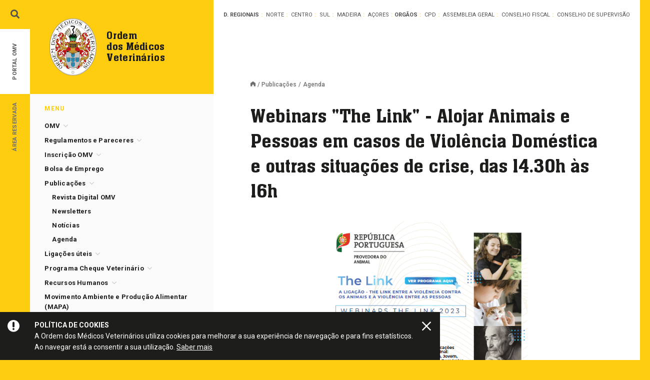

--- FILE ---
content_type: text/html; charset=UTF-8
request_url: https://www.omv.pt/publicacoes/agenda/webinars-the-link-alojar-animais-e-pessoas-em-casos-de-violencia-domestica-e-outras-situacoes-de-crise-das-14-30h-as-16h
body_size: 24225
content:
<!doctype html> <!--[if lt IE 7]> <html class="lang-pt no-js lt-ie9 lt-ie8 lt-ie7" lang="pt"> <![endif]--> <!--[if IE 7]> <html class="lang-pt no-js lt-ie9 lt-ie8" lang="pt"> <![endif]--> <!--[if IE 8]> <html class="lang-pt no-js lt-ie9" lang="pt"> <![endif]--> <!--[if IE 9]> <html class="lang-pt no-js lt-ie10 ie9" lang="pt"> <![endif]--> <!--[if gt IE 9]><!--> <html class="lang-pt no-js gt-ie9" lang="pt"> <!--<![endif]--> <head> <meta charset="utf-8"> <meta name="google-site-verification" content="9Q87BoXfT_MWNIaQLliFbZB2_zMiZrYCQoC0nk5Lu7I" /> <title>Webinars "The Link" - Alojar Animais e Pessoas em casos de Violência Doméstica e outras situações de crise, das 14.30h às 16h - OMV - Ordem dos Médicos Veterinários</title> <meta name="title" content="Webinars "The Link" - Alojar Animais e Pessoas em casos de Violência Doméstica e outras situações de crise, das 14.30h às 16h - OMV - Ordem dos Médicos Veterinários"> <meta name="description" content=""> <meta name="keywords" content=""> <meta name="author" content="Ordem dos Médicos Veterinários"> <meta name="Robots" content="index,follow"> <meta http-equiv="revisit-After" content="1 Day"> <meta http-equiv="rating" content="General"> <meta http-equiv="distribution" content="Global" > <meta http-equiv="content-Language" content="PT"> <meta http-equiv="X-UA-Compatible" content="IE=edge,chrome=1"> <meta name="HandheldFriendly" content="True"> <meta name="MobileOptimized" content="320"> <meta name="viewport" content="width=device-width, initial-scale=1, minimum-scale=1, maximum-scale=1, user-scalable=no, minimal-ui"> <meta name="apple-mobile-web-app-capable" content="yes"> <meta name="apple-mobile-web-app-status-bar-style" content="black-translucent"> <meta name="apple-mobile-web-app-title" content="OMV - Ordem dos Médicos Veterinários"> <!-- Facebook --> <meta property="og:title" content="Webinars "The Link" - Alojar Animais e Pessoas em casos de Violência Doméstica e outras situações de crise, das 14.30h às 16h - OMV - Ordem dos Médicos Veterinários"> <meta property="og:site_name" content="OMV - Ordem dos Médicos Veterinários"> <meta property="og:url" content="https://www.omv.pt/publicacoes/agenda/webinars-the-link-alojar-animais-e-pessoas-em-casos-de-violencia-domestica-e-outras-situacoes-de-crise-das-14-30h-as-16h"> <meta property="og:description" content=""> <meta property="og:image" content="https://www.omv.pt/uploads/news/2527/the_link.png"> <meta property="og:type" content="website"> <meta property="og:locale" content="pt_PT" > <meta property="og:locale:alternate" content="en_US" > <meta property="og:locale:alternate" content="fr_FR" > <meta name="twitter:card" content=""> <meta name="twitter:title" content="Webinars "The Link" - Alojar Animais e Pessoas em casos de Violência Doméstica e outras situações de crise, das 14.30h às 16h - OMV - Ordem dos Médicos Veterinários"> <meta name="twitter:description" content=""> <meta name="twitter:url" content="https://www.omv.pt/publicacoes/agenda/webinars-the-link-alojar-animais-e-pessoas-em-casos-de-violencia-domestica-e-outras-situacoes-de-crise-das-14-30h-as-16h"> <meta name="twitter:image" content="https://www.omv.pt/uploads/news/2527/the_link.png"> <meta name="twitter:image:width" content="590"> <meta name="twitter:image:height" content="295"> <meta itemprop="name" content="Webinars "The Link" - Alojar Animais e Pessoas em casos de Violência Doméstica e outras situações de crise, das 14.30h às 16h - OMV - Ordem dos Médicos Veterinários"> <meta itemprop="description" content=""> <meta itemprop="image" content="https://www.omv.pt/uploads/news/2527/the_link.png"> <link rel="canonical" href="https://www.omv.pt/publicacoes/agenda/webinars-the-link-alojar-animais-e-pessoas-em-casos-de-violencia-domestica-e-outras-situacoes-de-crise-das-14-30h-as-16h"> <link rel="apple-touch-icon" sizes="57x57" href="/images/favicon/apple-touch-icon-57x57.png?v=2"> <link rel="apple-touch-icon" sizes="60x60" href="/images/favicon/apple-touch-icon-60x60.png?v=2"> <link rel="apple-touch-icon" sizes="72x72" href="/images/favicon/apple-touch-icon-72x72.png?v=2"> <link rel="apple-touch-icon" sizes="76x76" href="/images/favicon/apple-touch-icon-76x76.png?v=2"> <link rel="apple-touch-icon" sizes="114x114" href="/images/favicon/apple-touch-icon-114x114.png?v=2"> <link rel="apple-touch-icon" sizes="120x120" href="/images/favicon/apple-touch-icon-120x120.png?v=2"> <link rel="apple-touch-icon" sizes="144x144" href="/images/favicon/apple-touch-icon-144x144.png?v=2"> <link rel="apple-touch-icon" sizes="152x152" href="/images/favicon/apple-touch-icon-152x152.png?v=2"> <link rel="apple-touch-icon" sizes="180x180" href="/images/favicon/apple-touch-icon-180x180.png?v=2"> <link rel="icon" type="image/png" href="/images/favicon/favicon-32x32.png?v=2" sizes="32x32"> <link rel="icon" type="image/png" href="/images/favicon/android-chrome-192x192.png?v=2" sizes="192x192"> <link rel="icon" type="image/png" href="/images/favicon/favicon-96x96.png?v=2" sizes="96x96"> <link rel="icon" type="image/png" href="/images/favicon/favicon-16x16.png?v=2" sizes="16x16"> <link rel="manifest" href="/images/favicon/manifest.json"> <link rel="shortcut icon" href="/images/favicon/favicon.ico?v=2"> <meta name="msapplication-TileColor" content="#ffd000"> <meta name="msapplication-TileImage" content="/images/favicon/mstile-144x144.png?v=2"> <meta name="msapplication-config" content="/images/favicon/browserconfig.xml"> <meta name="theme-color" content="#ffffff"> <link href='https://fonts.googleapis.com/css?family=Roboto:400,300,300italic,400italic,500,500italic,700,700italic|Roboto+Slab:700' rel='stylesheet' type='text/css'> <link href="/assets/css/style.css?v=2.2" rel="stylesheet" type="text/css"> <!--[if IE 8]><link rel="stylesheet" type="text/css" href="/assets/css/ie8.css" /><![endif]--> <script src="/assets/js/vendor/modernizr-2.8.3.min.js"></script> <!--[if lt IE 9]> <script type="text/javascript" src="/assets/js/vendor/selectivizr-min.js"></script> <script type="text/javascript" src="/assets/js/vendor/respond.min.js"></script> <![endif]--> <!-- /** * @license * MyFonts Webfont Build ID 3508755, 2018-01-11T11:36:31-0500 * * The fonts listed in this notice are subject to the End User License * Agreement(s) entered into by the website owner. All other parties are * explicitly restricted from using the Licensed Webfonts(s). * * You may obtain a valid license at the URLs below. * * Webfont: NeueAachenPro-Medium by ITC * URL: https://www.myfonts.com/fonts/itc/neue-aachen/pro-medium/ * Copyright: Copyright &#x00A9; 2012 Copyright of International Typeface Corporation. * All rights reserved. Aachen is a trademark of International Typeface Corporation and * may be registered in certain jurisdictions. This typeface is original artwork of Jim * Wasco. The d * Licensed pageviews: 250,000 * * * License: https://www.myfonts.com/viewlicense?type=web&buildid=3508755 * * © 2018 MyFonts Inc */ --> <script type="text/javascript"> var players = []; </script> <script type="text/javascript" src="/assets/fonts/NeueAachenPro-Medium/omv-font.js"></script> <style>.bootstrap-select .dropdown-menu { overflow: auto!important; max-height: 400px;} .content-wrap img { max-height: 500px; } </style> <meta http-equiv="Content-Security-Policy" content="upgrade-insecure-requests"> </head> <body class="style-yellow"> <noscript> <div id="noscriptContainer"> <div class="modal-dialog"> <div class="modal-content"> <div class="modal-body"> <h3>Javascript desativado</h3> <p>Precisa de ter o Javascript activado para ter todas as funcionalidades do site.</p> <a href="http://www.enable-javascript.com/pt" class="btn btn-default" title="Como ativar?" target="_blank">Como ativar?</a> </div> </div> </div> </div> </noscript> <div id="fb-root"></div> <script type="text/javascript"> (function(d, s, id) { var js, fjs = d.getElementsByTagName(s)[0]; if (d.getElementById(id)) return; js = d.createElement(s); js.id = id; js.async=true; js.src = "//connect.facebook.net/en_US/all.js#xfbml=1"; fjs.parentNode.insertBefore(js, fjs); }(document, 'script', 'facebook-jssdk')); </script> <div class="main-preloader"> <img src="/images/logo.png" data-at2x="/images/logo_@2x.png" alt="Ordem dos Médicos Veterinários"> <div class="loading-animation"> <div class="loader-square"></div> <div class="loader-square delay"></div> <div class="loader-square delay"></div> <div class="loader-square"></div> </div> </div> <div id="cookie-alert"> <div class="fluid-square cookie-icon icon-warning"></div> <div class="description"> <strong>Política de cookies</strong> <br> A Ordem dos Médicos Veterinários utiliza cookies para melhorar a sua experiência de navegação e para fins estatísticos. <br> Ao navegar está a consentir a sua utilização. <a href="/politica-de-cookies" class="know-more">Saber mais</a> </div> <a href="#" class="fluid-square close-cookie-alert icon-close"></a> </div> <div class="search-wrap"> <div class="container"> <div class="container-bg"> <form class="search-form" method="get" action="/resultados-de-pesquisa"> <p class="close-search icon-close"></p> <input type="text" name="q" class="form-control" value="" placeholder="Escreva aqui o que procura..." autocomplete="off" required="" data-search-input> <button type="submit" class="btn-submit icon-arrow_right"></button> </form> </div> </div> </div> <div class="modal fade searchmobileModal" id="searchmobileModal" tabindex="-1" role="dialog" aria-labelledby="Pesquisa" aria-hidden="true"> <div class="modal-dialog"> <div class="modal-content"> <form class="search-form" method="get" action="/resultados-de-pesquisa"> <div class="modal-header"> <div class="pull-left titleSmall icon-pesquisa">Pesquisa</div> <button data-dismiss="modal" aria-hidden="true" type="button" class="close-modal"></button> </div> <textarea type="textarea" name="q" rows="2" class="form-control" value="" placeholder="Escreva aqui o que procura..." autocomplete="off" required="" autofocus></textarea> <button type="submit" class="btn btn-go btn-color icon-arrow_right btn-fullwidth">Pesquisar</button> </form> </div> </div> </div> <div class="header-mobile visible-xs visible-sm"> <div class="navbar-brand"> <a href="" title="Página inicial" class="media"> <div class="media-left "> <img src="/images/logo.png" data-at2x="/images/logo_@2x.png" alt="Logo Ordem dos Médicos Veterinários" class="media-object"> </div> <div class="media-body media-middle"> <p class="media-heading"> Ordem<br> dos Médicos<br> Veterinários </p> </div> </a> </div> <button type="button" data-toggle="modal" data-target="#menumobileModal" class="hamburger-bars"> <span class="icon-bar"></span> <span class="icon-bar"></span> <span class="icon-bar"></span> </button> <a href="/area-reservada" class="icon-user"></a> <button type="button" data-toggle="modal" data-target="#searchmobileModal" class="icon-pesquisa"></button> </div> <div class="container container--content"> <div class="row"> <div class="col-md-8 no-gutter-cols col-desktop-right"> <div style=" position: relative;" class="delegations "> <h6 class="delegations__title hidden-md">Delegações Regionais</h6> <h6 class="delegations__title visible-md">D. Regionais</h6> <ul> <li class=""> <a data-toggle="popover" data-placement="bottom" data-trigger="hover" data-popover-content=".popover-196" href="/conselho-regional-norte">Norte</a> </li> <li class=""> <a data-toggle="popover" data-placement="bottom" data-trigger="hover" data-popover-content=".popover-197" href="/conselho-regional-centro">Centro</a> </li> <li class=""> <a data-toggle="popover" data-placement="bottom" data-trigger="hover" data-popover-content=".popover-198" href="/conselho-regional-sul">Sul</a> </li> <li class=""> <a data-toggle="popover" data-placement="bottom" data-trigger="hover" data-popover-content=".popover-199" href="/conselho-regional-madeira">Madeira</a> </li> <li class=""> <a data-toggle="popover" data-placement="bottom" data-trigger="hover" data-popover-content=".popover-200" href="/conselho-regional-acores">Açores</a> </li> </ul> <div class="row visible-xs"></div> <h6 class="delegations__title delegations__title--dots">Orgãos</h6> <ul> <li class=""> <a data-toggle="popover" data-placement="bottom" data-trigger="hover" data-popover-content=".popover-201" href="/conselho-profissional-e-deontologico">CPD</a> </li> <li class=""> <a data-toggle="popover" data-placement="bottom" data-trigger="hover" data-popover-content=".popover-221" href="/assembleia-geral">Assembleia Geral</a> </li> <li class=""> <a data-toggle="popover" data-placement="bottom" data-trigger="hover" data-popover-content=".popover-224" href="/conselho-fiscal">Conselho Fiscal</a> </li> <li class=""> <a data-toggle="popover" data-placement="bottom" data-trigger="hover" data-popover-content=".popover-490" href="/conselho-de-supervisao">Conselho de Supervisão</a> </li> </ul> <div class="popover-content popover-196"> <div class="popover-body"> <h5 class="delegation-title-highlight ">Delegação Regional <i>Norte</i></h5> <h6>Contactos</h6> <p class="p-medium"> <a href="tel:+351 253 192 024">Tlf. +351 253 192 024</a> <br>Fax. +351 253 192 232 <br><a href="tel:+351 929 049 226">Tlm. +351 929 049 226</a> </p> <h6>Email</h6> <p class="p-medium"><a href="mailto:crnorte@omv.pt">crnorte@omv.pt</a></p> <h6>Morada</h6> <p class="p-medium">Avenida D. João II, Lj 59, Nogueiró<br>4715-303 Braga</p> <h6>Horário</h6> <p class="p-medium">de 2ª a 6ª, das 10:00 às 13:00 e das 14:30 às 18:30</p> </div> </div> <div class="popover-content popover-197"> <div class="popover-body"> <h5 class="delegation-title-highlight ">Delegação Regional <i>Centro</i></h5> <h6>Contactos</h6> <p class="p-medium"> <a href="tel:+351 239 820 097">Tlf. +351 239 820 097</a> <br>Fax. +351 239 822 618 </p> <h6>Email</h6> <p class="p-medium"><a href="mailto:crcentro@omv.pt">crcentro@omv.pt</a></p> <h6>Morada</h6> <p class="p-medium">Estrada de Coselhas, Edifício Vale Formoso, Lote 2, 1ºA<br>3000 Coimbra</p> </div> </div> <div class="popover-content popover-198"> <div class="popover-body"> <h5 class="delegation-title-highlight ">Delegação Regional <i>Sul</i></h5> <h6>Contactos</h6> <p class="p-medium"> <a href="tel:+351 213 567 000">Tlf. +351 213 567 000</a> <br>Fax. +351 213 567 009 </p> <h6>Email</h6> <p class="p-medium"><a href="mailto:crsul@omv.pt">crsul@omv.pt</a></p> <h6>Morada</h6> <p class="p-medium">Campo Grande, nº46 D, 1º Dto<br>1700-093 Lisboa</p> <h6>Horário</h6> <p class="p-medium">de 2ª a 6ª das 9:30 às 13:00 e das 14:00 às 17:30</p> </div> </div> <div class="popover-content popover-199"> <div class="popover-body"> <h5 class="delegation-title-highlight ">Delegação Regional <i>Madeira</i></h5> <h6>Contactos</h6> <p class="p-medium"> <a href="tel:+351 291 242 008">Tlf. +351 291 242 008</a> <br>Fax. +351 291 098 231 <br><a href="tel:+351 962 264 306">Tlm. +351 962 264 306</a> </p> <h6>Email</h6> <p class="p-medium"><a href="mailto:crmadeira@omv.pt">crmadeira@omv.pt</a></p> <h6>Morada</h6> <p class="p-medium">R. Direita, nº35, 2º, Loja I - Arcadas do Pelourinho<br>9050-450 Funchal</p> <h6>Horário</h6> <p class="p-medium">2ª, 4º e 6ª feira das 10:00 às 12:00 (via online)<br>3ª e 5ª feira das 10:00 às 12:00 (presencial)</p> </div> </div> <div class="popover-content popover-200"> <div class="popover-body"> <h5 class="delegation-title-highlight ">Delegação Regional <i>Açores</i></h5> <h6>Contactos</h6> <p class="p-medium"> <a href="tel:+351 296 286 177">Tlf. +351 296 286 177</a> <br>Fax. +351 296 098 098 </p> <h6>Email</h6> <p class="p-medium"><a href="mailto:crazores@omv.pt">crazores@omv.pt</a></p> <h6>Morada</h6> <p class="p-medium">Rua Machado dos Santos, 96 - 1º andar<br>9500-083 Ponta Delgada</p> <h6>Horário</h6> <p class="p-medium">de 2ª a 6ª das 09:30 às 12:30</p> </div> </div> <div class="popover-content popover-201"> <div class="popover-body"> <h5 class="delegation-title-highlight delegation-title-highlight--medium ">Conselho<br> Profissional e<br> Deontológico</h5> <h6>Contactos</h6> <p class="p-medium"> <a href="tel:+351 213 129 370">Tlf. +351 213 129 370</a> </p> <h6>Email</h6> <p class="p-medium"><a href="mailto:cpd@omv.pt">cpd@omv.pt</a></p> <h6>Morada</h6> <p class="p-medium">Campo Grande, nº46 D, 1º Dto<br>1700-093 Lisboa</p> <h6>Horário</h6> <p class="p-medium">de 2ª a 6ª das 09:30 às 12:30</p> </div> </div> <div class="popover-content popover-221"> <div class="popover-body"> <h5 class="delegation-title-highlight delegation-title-highlight--medium ">Assembleia<br> Geral</h5> <h6>Contactos</h6> <p class="p-medium"> <a href="tel:+351 213 129 370">Tlf. +351 213 129 370</a> </p> <h6>Email</h6> <p class="p-medium"><a href="mailto:ag@omv.pt">ag@omv.pt</a></p> <h6>Morada</h6> <p class="p-medium">Campo Grande, nº46 D, 1º Dto<br>1700-093 Lisboa</p> <h6>Horário</h6> <p class="p-medium">de 2ª a 6ª das 09:30 às 12:30</p> </div> </div> <div class="popover-content popover-224"> <div class="popover-body"> <h5 class="delegation-title-highlight delegation-title-highlight--medium ">Conselho<br> Fiscal</h5> <h6>Contactos</h6> <p class="p-medium"> <a href="tel:+351 213 129 370">Tlf. +351 213 129 370</a> </p> <h6>Morada</h6> <p class="p-medium">Campo Grande, nº46 D, 1º Dto<br>1700-093 Lisboa</p> <h6>Horário</h6> <p class="p-medium">de 2ª a 6ª das 09:30 às 12:30</p> </div> </div> <div class="popover-content popover-227"> <div class="popover-body"> <h5 class="delegation-title-highlight delegation-title-highlight--medium ">Gabinete<br> Jovem</h5> <h6>Email</h6> <p class="p-medium"><a href="mailto:gabinete.jovem@omv.pt">gabinete.jovem@omv.pt</a></p> <h6>Morada</h6> <p class="p-medium">Campo Grande, nº46 D, 1º Dto<br>1700-093 Lisboa</p> <h6>Horário</h6> <p class="p-medium">de 2ª a 6ª das 09:30 às 12:30</p> </div> </div> <div class="popover-content popover-490"> <div class="popover-body"> <h5 class="delegation-title-highlight delegation-title-highlight--medium ">Conselho de<br> Supervisão</h5> <h6>Contactos</h6> <p class="p-medium"> <a href="tel:+351 213 129 370">Tlf. +351 213 129 370</a> </p> <h6>Email</h6> <p class="p-medium"><a href="mailto:conselhodesupervisao@omv.pt">conselhodesupervisao@omv.pt</a></p> <h6>Morada</h6> <p class="p-medium">Campo Grande, nº46 D, 1º Dto<br>1700-093 Lisboa</p> <h6>Horário</h6> <p class="p-medium">de 2ª a 6ª das 09:30 às 12:30</p> </div> </div> </div> <div class="row content-wrap"> <div class="col-md-10 col-md-offset-1"> <div class="breadcrumbs"> <a class='home' title='Página inicial' href='/'></a><a href='/publicacoes' >Publicações</a><span>Agenda</span> </div> <h1>Webinars "The Link" - Alojar Animais e Pessoas em casos de Violência Doméstica e outras situações de crise, das 14.30h às 16h</h1> <figure class="image-box lightgallery"> <a href="/uploads/news/2527/the_link.png" class="lg-link"> <img src="/uploads/news/2527/the_link.png" alt="Webinars "The Link" - Alojar Animais e Pessoas em casos de Violência Doméstica e outras situações de crise, das 14.30h às 16h" /> </a> </figure> <div class="text-box" id="text_7559"> <div class="text-box_inner"> <p><span>Veja mais informação </span><a href="https://www.provedordoanimal.pt/the-link-eventos-2023/">aqui</a><span>.</span></p> <p><span>Para se inscrever clique <a href="https://zoom.us/j/97873937623?pwd=WTgyR2djZkZUUmR2MU1UTkt1NVFYZz09#success">aqui</a>.</span></p> </div> </div> </div> </div> </div> <div class="row contentNetwork hidden-xs hidden-sm"> <div class="col-md-5 col-lg-4 col-lg-offset-2"> <h6 class="contentNetwork__title">Newsletter</h6> <p style="min-height: 72px;">Subscreva a nossa newsletter para se manter a par das novidades acerca da Ordem dos Médicos Veterinários. <a href="/publicacoes/newsletters" class="know-more"><strong>Veja aqui todas as edições anteriores</strong></a>.</p> <a href="/subscrever-newsletter" class="btn btn-go btn-color-dark icon-arrow_right">Subscrever Newsletter</a> </div> <div class="col-md-5 col-md-offset-1 col-lg-4 col-lg-offset-1 contentNetwork__social"> <h6 class="contentNetwork__title">Redes Sociais</h6> <p style="min-height: 72px;">Queremos estar mais próximos de todos os Médicos Veterinários e simpatizantes da OMV. Dedicamos a página de facebook à partilha de vídeos, informações, notícias e muito mais.</p> <div> <a href="https://www.facebook.com/omv.pt" target="_blank" class="fa fa-facebook"></a> <a href="https://www.youtube.com/user/OrdemMVeterinario" target="_blank" class="fa fa-youtube"></a> <a href="/whatsapp" class="fa fa-whatsapp"></a> <a href="https://pt.linkedin.com/company/ordem-dos-medicos-veterinarios" target="_blank" class="fa fa-linkedin"></a> <a href="https://www.instagram.com/ordemmedicosveterinarios/" target="_blank" class="fa fa-instagram"></a> </div> <!--<div class="contentNetwork__social"> <a href="https://www.facebook.com/omv.pt" target="_blank" class="btn btn-go btn-color-blue-social">Facebook</a> <a href="https://www.youtube.com/user/OrdemMVeterinario" target="_blank" class="btn btn-go btn-color-red-social">YouTube</a> </div> <div class="contentNetwork__social second-line lightgallery"> <a href="/whatsapp" class="btn btn-go btn-color-green-social">Whatsapp</a> <a href="https://pt.linkedin.com/company/ordem-dos-medicos-veterinarios" target="_blank" class="btn btn-go btn-color-lightblue-social">LinkedIn</a> </div>--> </div> <div id="toTop" class="toTop invisible"></div> </div> <div class="col-md-4 no-gutter-cols col-desktop-left"> <div class="navbar-brand hidden-xs hidden-sm"> <a href="/" title="Página inicial" class="media"> <div class="media-left "> <img src="/images/logo.png" data-at2x="/images/logo_@2x.png" alt="Logo Ordem dos Médicos Veterinários" class="media-object"> </div> <div class="media-body media-middle"> <p class="media-heading"> Ordem<br> dos Médicos<br> Veterinários </p> </div> </a> </div> <div class="colLeft"> <div class="colLeft__wrap"> <div class="hidden-xs hidden-sm"> <h6 class="titleSmall">Menu</h6> <nav> <ul class="nav menu-vertical"> <li > <a class="" data-toggle="collapse" aria-expanded="false" data-target="#submenu2" href="#" > OMV</a> <ul class="nav collapse " id="submenu2" role="menu"> <li > <a class="" data-toggle="collapse" data-target="#submenu3" aria-expanded="false" href="#" >História</a> <ul class="nav collapse " id="submenu3" role="menu"> <li class=""> <a href="/omv/historia/mensagem-do-bastonario">Mensagem do Bastonário</a> </li> <li class=""> <a href="/omv/historia/historia-da-ordem">História da Ordem</a> </li> <li class=""> <a href="/omv/historia/dia-do-medico-veterinario">Dia do Médico Veterinário</a> </li> <li class=""> <a href="/omv/historia/historial-dos-congressos">Historial dos Congressos</a> </li> </ul> </li> <li > <a class="" data-toggle="collapse" data-target="#submenu9" aria-expanded="false" href="#" >Estrutura e Orgãos</a> <ul class="nav collapse " id="submenu9" role="menu"> <li > <a class="" data-toggle="collapse" data-target="#submenu10" aria-expanded="false" href="#" >Conselho Directivo</a> <ul class="nav collapse " id="submenu10" role="menu"> <li class=""> <a href="/omv/estrutura-e-orgaos/conselho-directivo/constituicao">Constituição</a> </li> <li class=""> <a href="/omv/estrutura-e-orgaos/conselho-directivo/funcoes-e-funcionamento">Funções e Funcionamento</a> </li> </ul> </li> <li > <a class="" data-toggle="collapse" data-target="#submenu13" aria-expanded="false" href="#" >Conselho Profissional e Deontológico</a> <ul class="nav collapse " id="submenu13" role="menu"> <li class=""> <a href="/omv/estrutura-e-orgaos/conselho-profissional-e-deontologico/constituicao">Constituição</a> </li> <li class=""> <a href="/omv/estrutura-e-orgaos/conselho-profissional-e-deontologico/funcoes-e-funcionamento">Funções e Funcionamento</a> </li> </ul> </li> <li > <a class="" data-toggle="collapse" data-target="#submenu16" aria-expanded="false" href="#" >Delegações Regionais</a> <ul class="nav collapse " id="submenu16" role="menu"> <li class=""> <a href="/omv/estrutura-e-orgaos/conselhos-regionais/competencias-das-assembleias-e-conselhos-regionais">Competências das Assembleias e Conselhos Regionais</a> </li> <li class=""> <a href="/omv/estrutura-e-orgaos/conselhos-regionais/conselho-regional-do-norte">Delegação Regional do Norte</a> </li> <li class=""> <a href="/omv/estrutura-e-orgaos/conselhos-regionais/pololnigger">Delegação Regional do Centro</a> </li> <li class=""> <a href="/omv/estrutura-e-orgaos/conselhos-regionais/conselho-regional-do-sul">Delegação Regional do Sul</a> </li> <li class=""> <a href="/omv/estrutura-e-orgaos/conselhos-regionais/conselho-regional-dos-acores">Delegação Regional dos Açores</a> </li> <li class=""> <a href="/omv/estrutura-e-orgaos/conselhos-regionais/conselho-regional-da-madeira">Delegação Regional da Madeira</a> </li> </ul> </li> <li > <a class="" data-toggle="collapse" data-target="#submenu23" aria-expanded="false" href="#" >Assembleia Geral</a> <ul class="nav collapse " id="submenu23" role="menu"> <li class=""> <a href="/omv/estrutura-e-orgaos/assembleia-geral/constituicao">Constituição</a> </li> <li class=""> <a href="/omv/estrutura-e-orgaos/assembleia-geral/reunioes-ordinarias">Reuniões Ordinárias</a> </li> <li class=""> <a href="/omv/estrutura-e-orgaos/assembleia-geral/reunioes-extraordinarias">Reuniões Extraordinárias</a> </li> <li class=""> <a href="/omv/estrutura-e-orgaos/assembleia-geral/convocatoria">Convocatória</a> </li> <li class=""> <a href="/omv/estrutura-e-orgaos/assembleia-geral/funcoes-e-funcionamento">Funções e Funcionamento</a> </li> </ul> </li> <li > <a class="" data-toggle="collapse" data-target="#submenu30" aria-expanded="false" href="#" >Conselho Fiscal</a> <ul class="nav collapse " id="submenu30" role="menu"> <li class=""> <a href="/omv/estrutura-e-orgaos/conselho-fiscal/constituicao">Constituição</a> </li> <li class=""> <a href="/omv/estrutura-e-orgaos/conselho-fiscal/competencias">Competências</a> </li> </ul> </li> <li > <a class="" data-toggle="collapse" data-target="#submenu452" aria-expanded="false" href="#" >Conselho de Supervisão</a> <ul class="nav collapse " id="submenu452" role="menu"> <li class=""> <a href="/omv/estrutura-e-orgaos/conselho-de-supervisao/constituicao">Constituição</a> </li> <li class=""> <a href="/omv/estrutura-e-orgaos/conselho-de-supervisao/funcoes-e-funcionamento">Funções e Funcionamento</a> </li> </ul> </li> <li > <a class="" data-toggle="collapse" data-target="#submenu454" aria-expanded="false" href="#" >Provedor dos Destinatários dos Serviços</a> <ul class="nav collapse " id="submenu454" role="menu"> <li class=""> <a href="/omv/estrutura-e-orgaos/provedor-do-destinatario-dos-servicos/constituicao">Constituição</a> </li> <li class=""> <a href="/omv/estrutura-e-orgaos/provedor-do-destinatario-dos-servicos/funcoes">Funcões</a> </li> </ul> </li> </ul> </li> <li > <a class="" data-toggle="collapse" data-target="#submenu517" aria-expanded="false" href="#" >Conselho de Jovens Médicos Veterinários</a> <ul class="nav collapse " id="submenu517" role="menu"> <li class=""> <a href="/omv/conselho-de-jovens-medicos-veterinarios/funcoes">Funções</a> </li> <li class=""> <a href="/omv/conselho-de-jovens-medicos-veterinarios/constituicao">Constituição</a> </li> <li class=""> <a href="/omv/conselho-de-jovens-medicos-veterinarios/inquerito">Inquérito</a> </li> </ul> </li> <li > <a class="" data-toggle="collapse" data-target="#submenu533" aria-expanded="false" href="#" >Distinções Honoríficas</a> <ul class="nav collapse " id="submenu533" role="menu"> <li class=""> <a href="/omv/distincoes-honorificas/medalha-de-honra">Medalha de Honra</a> </li> <li class=""> <a href="/omv/distincoes-honorificas/medalha-de-ouro">Medalha de Ouro</a> </li> </ul> </li> <li class=""> <a href="/omv/relacoes-institucionais">Relações Institucionais</a> </li> <li class=""> <a href="/omv/estatisticas">Estatísticas</a> </li> </ul> </li> <li > <a class="" data-toggle="collapse" aria-expanded="false" data-target="#submenu35" href="#" > Regulamentos e Pareceres</a> <ul class="nav collapse " id="submenu35" role="menu"> <li class=""> <a href="/estatuto-e-codigo-deontologico/estatuto">Estatuto</a> </li> <li class=""> <a href="/estatuto-e-codigo-deontologico/codigo-deontologico">Código Deontológico</a> </li> <li class=""> <a href="/estatuto-e-codigo-deontologico/regulamento-disciplinar">Regulamento Disciplinar</a> </li> <li class=""> <a href="/estatuto-e-codigo-deontologico/regulamento-inscricao-de-membros-efectivos">Regulamento Inscrição de Membros Efectivos</a> </li> <li class=""> <a href="/estatuto-e-codigo-deontologico/regulamento-de-pagamento-de-quotas-da-ordem-dos-medicos-veterinarios">Regulamento de Pagamento de Quotas da Ordem dos Médicos Veterinários</a> </li> <li class=""> <a href="/estatuto-e-codigo-deontologico/regulamento-eleitoral-da-ordem-dos-medicos-veterinarios">Regulamento Eleitoral da Ordem dos Médicos Veterinários</a> </li> <li class=""> <a href="/estatuto-e-codigo-deontologico/regulamento-de-prescricao-e-certificacao">Regulamento de Prescrição e Certificação</a> </li> <li class=""> <a href="/estatuto-e-codigo-deontologico/regulamento-de-acreditacao-de-diretor-clinico">Regulamento de Acreditação de Diretor Clínico</a> </li> <li class=""> <a href="/estatuto-e-codigo-deontologico/deliberacao-n-13782022-23-de-dezembro-tabela-de-taxas-e-emolumentos-da-omv">Deliberação - Tabela de Taxas e Emolumentos da OMV</a> </li> <li class=""> <a href="/estatuto-e-codigo-deontologico/regulamento-de-remuneracoes-dos-orgaos-sociais-da-ordem-dos-medicos-veterinarios">Regulamento de Remunerações dos Órgãos Sociais da Ordem dos Médicos Veterinários</a> </li> <li class=""> <a href="/estatuto-e-codigo-deontologico/regulamento-de-atribuicao-de-distincoes-honorificas">Regulamento de Atribuição de Distinções Honoríficas</a> </li> </ul> </li> <li > <a class="" data-toggle="collapse" aria-expanded="false" data-target="#submenu39" href="#" > Inscrição OMV</a> <ul class="nav collapse " id="submenu39" role="menu"> <li class=""> <a href="/inscricao-omv/inscricao">Inscrição</a> </li> <li class=""> <a href="/inscricao-omv/reconhecimento-qualificacoes-profissionais">Reconhecimento Qualificações Profissionais</a> </li> </ul> </li> <li class=""> <a href="/bolsa-de-emprego" > Bolsa de Emprego </a> </li> <li > <a class="" data-toggle="collapse" aria-expanded="false" data-target="#submenu41" href="#" > Publicações</a> <ul class="nav collapse in" id="submenu41" role="menu"> <li class=""> <a href="/publicacoes/revista-digital-omv">Revista Digital OMV</a> </li> <li class=""> <a href="/publicacoes/newsletters">Newsletters </a> </li> <li class=""> <a href="/publicacoes/noticias">Notícias</a> </li> <li class=""> <a href="/publicacoes/agenda">Agenda</a> </li> </ul> </li> <li > <a class="" data-toggle="collapse" aria-expanded="false" data-target="#submenu45" href="#" > Ligações úteis</a> <ul class="nav collapse " id="submenu45" role="menu"> <li class=""> <a href="/ligacoes-uteis/universidades-portuguesas-com-ensino-de-medicina-veterinaria">Universidades Portuguesas com ensino de Medicina Veterinária</a> </li> <li class=""> <a href="/ligacoes-uteis/associacoes-profissionais-entidades-organismos-e-instituicoes-nacionais">Associações Profissionais, Entidades, Organismos e Instituições Nacionais</a> </li> <li class=""> <a href="/ligacoes-uteis/associacoes-entidades-organismos-e-instituicoes-internacionais">Associações, Entidades, Organismos e Instituições Internacionais</a> </li> </ul> </li> <li > <a class="" data-toggle="collapse" aria-expanded="false" data-target="#submenu52" href="#" > Programa Cheque Veterinário</a> <ul class="nav collapse " id="submenu52" role="menu"> <li class=""> <a href="/cheque-veterinario-programa-solidario/projeto-cheque-veterinario">Programa Cheque Veterinário</a> </li> <li class=""> <a href="/cheque-veterinario-programa-solidario/parceiros-aderentes">Parceiros Aderentes</a> </li> <li class=""> <a href="/cheque-veterinario-programa-solidario/adesao---programa-cheque-veterinario">Adesão - Programa Cheque Veterinário</a> </li> </ul> </li> <li > <a class="" data-toggle="collapse" aria-expanded="false" data-target="#submenu530" href="#" > Recursos Humanos</a> <ul class="nav collapse " id="submenu530" role="menu"> <li class=""> <a href="/recursos-humanos/contratacao-auxiliar-administrativoa">Contratação Auxiliar Administrativo/a</a> </li> </ul> </li> <li class=""> <a href="/movimento-ambiente-e-producao-alimentar-mapa" > Movimento Ambiente e Produção Alimentar (MAPA) </a> </li> <li > <a class="" data-toggle="collapse" aria-expanded="false" data-target="#submenu495" href="#" > Congressos OMV</a> <ul class="nav collapse " id="submenu495" role="menu"> <li class=""> <a href="/congressos-omv/xiv-congresso-omv">XIV Congresso OMV - 25/26 outubro 2024</a> </li> <li class=""> <a href="/congressos-omv/xv-congresso-omv">XV Congresso OMV - 03/04 outubro 2025</a> </li> </ul> </li> </ul> </nav> <nav> <ul class="nav menu-vertical"> <li><a href="/novas-funcionalidades-do-portal">Funcionalidades Portal OMV</a></li> <li><a href="/circulacao-de-animais-de-companhia">Circulação de Animais de Companhia</a></li> </ul> </nav> <li style="list-style:none;"> <h6 class="titleSmall" style="margin-top: 20px;">Plataformas OMV</h6> <ul class="nav menu-vertical"> <li> <a href="http://findmypet.omv.pt/" target='_blank'> Find My Pet </a> </li> <li> <a href="/pesquisa-membros" > Pesquisa Membros </a> </li> </ul> </li> </div> <div class=""> <h6 class="titleSmall">Partilhar</h6> <ul class="shareSocial"> <li> <a href="javascript:;" onclick="popupwindow('https://www.facebook.com/sharer/sharer.php?u=', 'facebook-share-dialog', 626, 436); return false;" class="icon-facebook"></a> </li> <li> <a href="javascript:;" onclick="popupwindow('https://twitter.com/home?status=', 'twitter-tweet-dialog', 'width=575,height=255'); return false;" class="icon-twitter"></a> </li> <li> <a href="javascript:;" onclick="popupwindow('https://www.linkedin.com/shareArticle?mini=true&url=&title=Webinars+%22The+Link%22+-+Alojar+Animais+e+Pessoas+em+casos+de+Viol%C3%AAncia+Dom%C3%A9stica+e+outras+situa%C3%A7%C3%B5es+de+crise%2C+das+14.30h+%C3%A0s+16h+-+OMV+-+Ordem+dos+M%C3%A9dicos+Veterin%C3%A1rios', 'linkedin-dialog', 'width=550,height=470'); return false;" class="icon-linkedin"></a> </li> <li> <a href="javascript:;" onclick="popupwindow('https://plus.google.com/share?url=', 'twitter-tweet-dialog', 'width=400,height=542'); return false;" class="icon-google-plus"></a> </li> <li> <a href="mailto:?subject=OMV - Ordem dos Médicos Veterinários&body=" class="icon-mail"></a> </li> </ul> <h6 class="titleSmall">Agenda</h6> <div class="container-calendar"> <div class="block-calendar"> <input type="text" id="cal-date" gldp-id="cal-date" /> <div gldp-el="cal-date" class="cal-date"></div> </div> </div> <div class="schedule-caption">Evento Geral Medicina Veterinária</div> <div class="schedule-caption schedule-caption--baston">Eventos OMV</div> <div class="schedule-caption schedule-caption--cultural">Eventos Culturais</div> <a href="/publicacoes/agenda/ciclo-de-seminarios-sobre-one-health-ulisboa" class="media schedule-list schedule-list--margin-top"> <div class="media-left media-top"> <div class="media-heading square-schedule square-schedule--omv">26</div> </div> <div class="media-body"> <p class="schedule-list__pre-title">26 Janeiro 2026</p> <p>Ciclo de Seminários sobre One Health ULisboa</p> </div> </a> <a href="/publicacoes/agenda/ii-congresso-iberico-de-diagnostico-por-imagem" class="media schedule-list "> <div class="media-left media-top"> <div class="media-heading square-schedule square-schedule--omv">06</div> </div> <div class="media-body"> <p class="schedule-list__pre-title">06 Março 2026</p> <p>II Congresso Ibérico de Diagnóstico por Imagem</p> </div> </a> <a href="/publicacoes/agenda/18th-world-conference-in-bioethics-medical-ethics-and-health-law" class="media schedule-list "> <div class="media-left media-top"> <div class="media-heading square-schedule square-schedule--omv">28</div> </div> <div class="media-body"> <p class="schedule-list__pre-title">28 Setembro 2026</p> <p>18th World Conference in Bioethics, Medical Ethics and Health Law </p> </div> </a> <a href="/publicacoes/agenda" class="btn btn-colorborder btn-fullwidth"><span><i>Ver agenda</i></span></a> </div> </div> </div> </div> </div> <div class="colVertical hidden-xs hidden-sm"> <button class="icon-pesquisa btnSearch search-button"></button> <ul> <li> <a class="colVertical__link " href="/area-reservada">Área Reservada</a> </li> <li> <a class="colVertical__link -bg-white" title="Página inicial" href="/">Portal OMV</a> </li> </ul> </div> </div> <link rel="stylesheet" href="https://cdnjs.cloudflare.com/ajax/libs/font-awesome/4.7.0/css/font-awesome.min.css"> <div class="container "> <div class="row contentNetwork visible-xs visible-sm"> <div class="col-sm-5 col-sm-offset-1"> <h6 class="contentNetwork__title">Newsletter</h6> <p>Subscreva a nossa newsletter para se manter a par das novidades acerca da Ordem dos Médicos Veterinários.</p> <a href="/subscrever-newsletter" class="btn btn-go btn-color-dark icon-arrow_right">Subscrever Newsletter</a> </div> <div class="col-sm-5 contentNetwork__social"> <h6 class="contentNetwork__title">Redes Sociais</h6> <p>Queremos estar mais próximos de todos os Médicos Veterinários e simpatizantes da OMV. Dedicamos a página de facebook à partilha de vídeos, informações, notícias e muito mais.</p> <div> <a href="https://www.facebook.com/omv.pt" target="_blank" class="fa fa-facebook"></a> <a href="https://www.youtube.com/user/OrdemMVeterinario" target="_blank" class="fa fa-youtube"></a> <a href="/whatsapp" class="fa fa-whatsapp"></a> <a href="https://pt.linkedin.com/company/ordem-dos-medicos-veterinarios" target="_blank" class="fa fa-linkedin"></a> <a href="https://www.instagram.com/ordemmedicosveterinarios/" target="_blank" class="fa fa-instagram"></a> </div> <!--<div class="contentNetwork__social"> <a href="https://www.facebook.com/omv.pt" target="_blank" class="btn btn-go btn-color-blue-social">Facebook</a> <a href="https://www.youtube.com/user/OrdemMVeterinario" target="_blank" class="btn btn-go btn-color-red-social">YouTube</a> </div> <div class="contentNetwork__social second-line"> <a href="/whatsapp" class="btn btn-go btn-color-green-social">Whatsapp</a> <a href="https://pt.linkedin.com/company/ordem-dos-medicos-veterinarios" target="_blank" class="btn btn-go btn-color-lightblue-social">LinkedIn</a> </div>--> </div> <div id="toTop" class="toTop invisible"></div> </div> </div> <div class="container"> <footer> <div class="row mainFooter hidden-xs"> <div class="col-sm-4 col-md-5 col-md-offset-1"> <div class="navbar-brand"> <a href="/" title="Página inicial" class="media"> <div class="media-left "> <img src="/images/logo.png" data-at2x="/images/logo_@2x.png" alt="Logo Ordem dos Médicos Veterinários" class="media-object"> </div> <div class="media-body media-middle"> <p class="media-heading">Ordem<br> dos Médicos<br> Veterinários</p> </div> </a> </div> </div> <div class="col-sm-4 col-md-3"> <h4 class="mainFooter__title">Morada</h4> <p> Campo Grande, nº46 D, 1º Dto<br> 1700-093 Lisboa </p> <h4 class="mainFooter__title">Horário de Funcionamento</h4> <p>Seg. à Sex. das 09:30 às 17:30</p> </div> <div class="col-sm-4 col-md-3"> <h4 class="mainFooter__title">Contatos</h4> <p> <a href="tel:213 129 370">213 129 370</a> </p> <p class="p-medium"><a href="mailto:omv@omv.pt">omv@omv.pt</a></p> <h4 class="mainFooter__title">N.º exclusivo para Médicos Veterinários</h4> <p><a href="tel:213 129 376">213 129 376</a></p> </div> </div> <div class="row slimFooter"> <div class="col-md-11 col-md-offset-1 slimFooter__tec"> <p> <a class="" href="/politica-de-privacidade">Política de Privacidade</a> <a class="" href="/termos-de-uso">Termos de Uso</a> <a class="" href="/politica-de-cookies">Política de Cookies</a> <a class="" href="/plano-de-recuperacao-e-resiliencia-prr">Plano de Recuperação e Resiliência (PRR)</a> </p> </div> </div> <div class="row slimFooter pt0"> <div class="col-md-7 col-md-offset-1 slimFooter__copyright"> <p>OMV - Ordem dos Médicos Veterinários <i class="hidden-xs">-</i> <br class="visible-xs"> <strong>Todos os direitos reservados © 2026</strong></p> </div> <div class="col-md-3 slimFooter__by"> <p><a target="_black" title="NQ Digital Agency" href="https://www.nqda.pt/">Powered by <strong>NQ Digital Agency</strong></a></p> </div> </div> <div class="row slimFooter pt0"> <div class="col-md-10 col-md-offset-1"> <img src="/images/BARRA_LOGOS-01.png" style="width: 90%; max-width: 500px; margin: 10px 0 20px 0; float:right;" alt="PPR Ordem dos Médicos Veterinários" class="media-object"> </div> </div> </footer> </div> <script type="text/javascript"> var loader_html = ' <div class="loading-animation"> <div class="loader-square"></div> <div class="loader-square delay"></div> <div class="loader-square delay"></div> <div class="loader-square"></div> </div> '; </script> <script type="text/javascript" src="/assets/js/main.js?v=2.2"></script> <script type="text/javascript"> var $_lang_CONTINUE = 'Continuar'; var $_lang_FINISH = 'Concluir'; $(document).ready(function() { if ($('#cal-date').length > 0) { $('#cal-date').glDatePicker({ showAlways: true, zIndex: 1, prevArrow: '<i></i>', nextArrow: '<i></i>', borderSize: 0, allowMonthSelect: false, allowYearSelect: false, langSite : 'pt', selectableYears: [2027, 2026, 2025], specialDates: [ { date: new Date(2026, 8, 28), data: { title: '18th World Conference in Bioethics, Medical Ethics and Health Law ', id: '3570' }, cssClass: 'special' }, { date: new Date(2026, 2, 06), data: { title: 'II Congresso Ibérico de Diagnóstico por Imagem', id: '3575' }, cssClass: 'special' }, { date: new Date(2026, 0, 26), data: { title: 'Ciclo de Seminários sobre One Health ULisboa', id: '3569' }, cssClass: 'special' }, { date: new Date(2025, 11, 11), data: { title: 'Webinares HubRAM: Projetos Piloto HubRAM - Monitorização da RAM em frangos PLA criados ao ar livre', id: '3533' }, cssClass: 'special' }, { date: new Date(2025, 10, 28), data: { title: 'Conferências sobre produção e medicina de búfalos produtores de leite: Auditório Grande da Faculdade de Medicina Veterinária – Universidade de Lisboa', id: '3492' }, cssClass: 'special' }, { date: new Date(2025, 10, 28), data: { title: 'Reunião aberta aos Membros sobre \"O futuro da Inspeção Sanitária em Portugal\"', id: '3504' }, cssClass: 'event-baston' }, { date: new Date(2025, 10, 27), data: { title: 'Webinares Toma Uma Atitude, Por Uma Só Saúde: Transformar sistemas agroalimentares para reduzir a RAM - da Teoria à Prática', id: '3515' }, cssClass: 'special' }, { date: new Date(2025, 10, 25), data: { title: 'AI Day at Pet Hub | Porto', id: '3482' }, cssClass: 'special' }, { date: new Date(2025, 10, 24), data: { title: '17th World Conference in Bioethics, Medical Ethics and Health Law ', id: '3387' }, cssClass: 'special' }, { date: new Date(2025, 10, 21), data: { title: 'Congresso da Secção Ibérica da European Association of Zoo and Wildlife Veterinarians', id: '3465' }, cssClass: 'special' }, { date: new Date(2025, 10, 15), data: { title: 'IX Congresso de Medicina Felina – Maneio das principais doenças cardiovasculares e respiratórias no gato - APMVEAC', id: '3424' }, cssClass: 'special' }, { date: new Date(2025, 10, 14), data: { title: 'Congresso One Health do Atlântico', id: '3461' }, cssClass: 'event-baston' }, { date: new Date(2025, 10, 13), data: { title: '1ªs Jornadas Técnico-Científicas Ruminantes XS Centro', id: '3495' }, cssClass: 'event-baston' }, { date: new Date(2025, 10, 12), data: { title: '5ª Edição do Curso de Reprodução e Ecografia em Bovinos - Diessen Formação', id: '3458' }, cssClass: 'special' }, { date: new Date(2025, 10, 08), data: { title: 'Celebração do Dia Internacional One Health - Instituto de Ciências Biomédicas Abel Salazar ', id: '3485' }, cssClass: 'special' }, { date: new Date(2025, 10, 05), data: { title: 'Webinar “Why should we be caring for fish in our veterinary practices?”', id: '3474' }, cssClass: 'special' }, { date: new Date(2025, 10, 03), data: { title: '1st International Conference of the Zoonoses Working Group | CAC TMAD', id: '3377' }, cssClass: 'special' }, { date: new Date(2025, 10, 01), data: { title: 'Inseminação Artificial em Bovinos', id: '3428' }, cssClass: 'special' }, { date: new Date(2025, 9, 25), data: { title: 'Inseminação Artificial em Bovinos', id: '3427' }, cssClass: 'special' }, { date: new Date(2025, 9, 24), data: { title: 'Webinar \"Achados de Inspeção\", 24 de outubro, 14h30', id: '3463' }, cssClass: 'event-baston' }, { date: new Date(2025, 9, 24), data: { title: 'X Conferência Anual CPSU', id: '3459' }, cssClass: 'special' }, { date: new Date(2025, 9, 23), data: { title: 'WEBINAR “ANESTESIA EM CARDIOPATAS” - SPCAV', id: '3436' }, cssClass: 'special' }, { date: new Date(2025, 9, 22), data: { title: 'Webinar: \"Eficiência e Equilíbrio\"- Técnicas para gestão e otimização do volume de trabalho\", 22 de outubro, 21h30', id: '3462' }, cssClass: 'event-baston' }, { date: new Date(2025, 9, 17), data: { title: 'Tec2Med', id: '3448' }, cssClass: 'special' }, { date: new Date(2025, 9, 11), data: { title: 'Inseminação Artificial em Bovinos', id: '3426' }, cssClass: 'special' }, { date: new Date(2025, 9, 04), data: { title: 'XV Congresso da Ordem dos Médicos Veterinários, 03 e 04 de outubro, Fundação Engenheiro António de Almeida, Porto', id: '3404' }, cssClass: 'event-baston' }, { date: new Date(2025, 9, 03), data: { title: 'XV Congresso da Ordem dos Médicos Veterinários, 03 e 04 de outubro, Fundação Engenheiro António de Almeida, Porto', id: '3403' }, cssClass: 'event-baston' }, { date: new Date(2025, 9, 01), data: { title: 'Ronda Clínica Medicina de Animais Selvagens: Maneio de micose respiratória em golfinho-roaz (Tursiops truncatus)', id: '3437' }, cssClass: 'event-baston' }, { date: new Date(2025, 8, 27), data: { title: 'Cardiologia Canina na Prática | Lisboa - APMVEAC', id: '3423' }, cssClass: 'event-baston' }, { date: new Date(2025, 8, 24), data: { title: 'Webinar \"Stress Sob Controlo - Técnicas para gerir as exigências e aumentar a resiliência\", 24 de setembro de 2025, 21h30', id: '3435' }, cssClass: 'event-baston' }, { date: new Date(2025, 8, 23), data: { title: 'Economia Circular em contexto de laboratórios de investigação e ensino', id: '3378' }, cssClass: 'event-baston' }, { date: new Date(2025, 8, 22), data: { title: 'Webinar - Diagnosticar bem para tratar melhor em otologia - APMVEAC', id: '3422' }, cssClass: 'event-baston' }, { date: new Date(2025, 8, 20), data: { title: '1st International Conference of the Zoonoses Working Group | CAC TMAD(1st ICZoonoses – CAC-TMAD) | Abstract submission deadline: 20th September', id: '3425' }, cssClass: 'special' }, { date: new Date(2025, 8, 19), data: { title: 'Webinar: \"Inteligência Artificial e Sistemas Inteligentes em Medicina Veterinária: Conhecer, participar e desenvolver\", 19 de Setembro de 2025, 20h00 (Açores), 21h00 (Continente)', id: '3421' }, cssClass: 'event-baston' }, { date: new Date(2025, 8, 18), data: { title: 'Webinar: Educação e a RAM - Que experiências transformadoras poderão ajudar-nos verdadeiramente a mudar paradigmas?', id: '3429' }, cssClass: 'special' }, { date: new Date(2025, 8, 17), data: { title: 'Ronda Clínica: \"Desafios no diagnóstico e tratamento da Peritonite Infeciosa Felina na era dos antivirais\", 17 de setembro, 13h', id: '3420' }, cssClass: 'event-baston' }, { date: new Date(2025, 8, 11), data: { title: 'Sessão de Esclarecimentos \"Planos Analíticos e Critérios Microbiológicos aplicáveis aos Produtos Cárneos\", 11 de setembro de 2025, 14h30, presencial e online', id: '3405' }, cssClass: 'event-baston' }, { date: new Date(2025, 8, 10), data: { title: 'NO DIA MUNDIAL DA PREVENÇÃO DO SUICÍDIO, A OMV ORGANIZA O WEBINAR \"CRIAR UMA CULTURA DE APOIO: PREVENÇÃO DO SUICÍDIO NO LOCAL DE TRABALHO\" - 10 DE SETEMBRO DE 2025, 13H00', id: '3400' }, cssClass: 'event-baston' }, { date: new Date(2025, 8, 05), data: { title: '2nd European South-American Camelid Congress', id: '3388' }, cssClass: 'special' }, { date: new Date(2025, 7, 28), data: { title: 'Launch of the new Purina Institute Handbook of Canine and Feline Well-Pet Nutrition', id: '3399' }, cssClass: 'event-baston' }, { date: new Date(2025, 6, 04), data: { title: 'APMVEAC/GIRAC/EVSSAR Symposium of Reproduction', id: '3340' }, cssClass: 'special' }, { date: new Date(2025, 6, 02), data: { title: 'Ronda Clínica: Utilização da IA (App Sleip) no diagnóstico de claudicação, 02 de julho, 13h', id: '3350' }, cssClass: 'event-baston' }, { date: new Date(2025, 5, 30), data: { title: 'Formação de Patologia Respiratória Ovina no Instituto Politécnico de Bragança', id: '3328' }, cssClass: 'special' }, { date: new Date(2025, 5, 29), data: { title: 'Formação Leishmaniose - APMVEAC: Lisboa', id: '3324' }, cssClass: 'special' }, { date: new Date(2025, 5, 28), data: { title: 'Formação Leishmaniose - APMVEAC: Porto', id: '3323' }, cssClass: 'event-baston' }, { date: new Date(2025, 5, 27), data: { title: 'Projecto USAM SuLei - Workshops Médicos Veterinários de Suínos (27 e 28 de junho, EZN)', id: '3309' }, cssClass: 'special' }, { date: new Date(2025, 5, 22), data: { title: 'Webinar Novas Tendências Alimentares: Verdades ou Mitos - APMVEAC', id: '3325' }, cssClass: 'special' }, { date: new Date(2025, 5, 21), data: { title: 'VIII Congresso Nacional APMVEAC', id: '3322' }, cssClass: 'special' }, { date: new Date(2025, 5, 18), data: { title: 'Workshop “Da Compaixão ao Cuidado: O Luto na Profissão ” : 18 de junho, 21h30, online ', id: '3336' }, cssClass: 'event-baston' }, { date: new Date(2025, 5, 17), data: { title: 'WORKSHOP ONLINE Critérios Microbiológicos aplicáveis aos Produtos Cárneos', id: '3291' }, cssClass: 'event-baston' }, { date: new Date(2025, 5, 06), data: { title: 'Projecto USAM SuLei - Workshop Médicos Veterinários de Bovinos de Leite (06 e 07 de junho, ICBAS)', id: '3304' }, cssClass: 'special' }, { date: new Date(2025, 5, 05), data: { title: 'XIX Congresso da Sociedade Espanhola de Anestesia e Analgesia Veterinária (SEAAV)', id: '3240' }, cssClass: 'special' }, { date: new Date(2025, 5, 05), data: { title: 'Conferência Internacional em Educação Emocional 2025', id: '3278' }, cssClass: 'event-baston' }, { date: new Date(2025, 5, 04), data: { title: 'Ronda Clínica Medicina de Novos Animais de Companhia: Optimização do período peri-operatório em CIRURGIAS ELETIVAS de pequenos mamíferos, 04 de junho de 2025, 13h', id: '3315' }, cssClass: 'event-baston' }, { date: new Date(2025, 4, 31), data: { title: 'Conjunto de Encontros - Desafios Atuais dos CAMV - Ílhavo', id: '3274' }, cssClass: 'event-baston' }, { date: new Date(2025, 4, 31), data: { title: 'Cerimónia de Compromisso Delegação Regional do Centro– Ílhavo', id: '3301' }, cssClass: 'event-baston' }, { date: new Date(2025, 4, 24), data: { title: 'Conjunto de Encontros - Desafios Atuais dos CAMV: Funchal', id: '3273' }, cssClass: 'event-baston' }, { date: new Date(2025, 4, 24), data: { title: 'Cerimónia de Compromisso Delegação Regional da Madeira – Funchal', id: '3300' }, cssClass: 'event-baston' }, { date: new Date(2025, 4, 23), data: { title: 'Workshop de Necropsia de Cetáceos', id: '3279' }, cssClass: 'event-baston' }, { date: new Date(2025, 4, 22), data: { title: '6as Jornadas de Inovação e Valorização das Raças Autóctones | Soalheira', id: '3292' }, cssClass: 'special' }, { date: new Date(2025, 4, 21), data: { title: 'Conjunto de Encontros - Desafios Atuais dos CAMV: Ponta Delgada', id: '3272' }, cssClass: 'event-baston' }, { date: new Date(2025, 4, 21), data: { title: 'Cerimónia de Compromisso Delegação Regional dos Açores – Ponta Delgada', id: '3299' }, cssClass: 'event-baston' }, { date: new Date(2025, 4, 21), data: { title: 'Congresso 2025 da Sociedade Europeia de Oncologia Veterinaria (ESVONC) ', id: '3128' }, cssClass: 'special' }, { date: new Date(2025, 4, 17), data: { title: 'Conjunto de Encontros - Desafios Atuais dos CAMV: Évora', id: '3271' }, cssClass: 'event-baston' }, { date: new Date(2025, 4, 15), data: { title: '1ª Conferência Gestão de Populações Animais', id: '3263' }, cssClass: 'event-baston' }, { date: new Date(2025, 4, 15), data: { title: 'Webinar: Descodificar os estados emocionais dos cães e gatos, para prevenir acidente de trabalho', id: '3264' }, cssClass: 'event-baston' }, { date: new Date(2025, 4, 10), data: { title: 'Jornadas de Urgências e do Bloco Operatório', id: '3257' }, cssClass: 'special' }, { date: new Date(2025, 4, 10), data: { title: 'Conjunto de Encontros - Desafios Atuais dos CAMV: Porto', id: '3270' }, cssClass: 'event-baston' }, { date: new Date(2025, 4, 07), data: { title: 'Ronda Clínica Suínos - Diarreia pós-desmame, quando o mundo burocrático se torna o real!', id: '3262' }, cssClass: 'event-baston' }, { date: new Date(2025, 3, 30), data: { title: 'Webinar “Hazardous Habitats:  Protecting Zoological Companion Animals From Everyday Toxins”', id: '3217' }, cssClass: 'special' }, { date: new Date(2025, 3, 24), data: { title: 'Webinares Abril 2025 HUBRAM - Vigilância do Consumo de Antimicrobianos (AMC) em Humanos', id: '3221' }, cssClass: 'special' }, { date: new Date(2025, 3, 16), data: { title: 'BoviLab Webinar Invitation | NEFA in Practice', id: '3249' }, cssClass: 'special' }, { date: new Date(2025, 3, 15), data: { title: 'BoviLab Webinar Invitation | NEFA in Practice', id: '3248' }, cssClass: 'special' }, { date: new Date(2025, 3, 03), data: { title: 'VII SYMPOSIUM VETERINARIANS IN BELGRADE ', id: '3156' }, cssClass: 'special' }, { date: new Date(2025, 3, 03), data: { title: 'Webinares Abril 2025 HUBRAM –  Relatório ASUAvet (Vendas e Utilização)', id: '3220' }, cssClass: 'special' }, { date: new Date(2025, 3, 02), data: { title: 'Ronda Clínica Animais de Companhia: Hiperglicémia Refractária', id: '3218' }, cssClass: 'event-baston' }, { date: new Date(2025, 2, 27), data: { title: 'Webinares DGAV Março 2025: PEMV – Sem Segredos', id: '3178' }, cssClass: 'special' }, { date: new Date(2025, 2, 26), data: { title: 'Webinar of the WAB on Food and Mouth disease', id: '3206' }, cssClass: 'event-baston' }, { date: new Date(2025, 2, 25), data: { title: 'Linking Workplace Psychosocial Risk & Psychological Safety: A Senior Leaders’ Workshop', id: '3198' }, cssClass: 'special' }, { date: new Date(2025, 2, 21), data: { title: 'Webinares DGAV Março 2025: Utilização de Medicamentos em Cascata', id: '3177' }, cssClass: 'special' }, { date: new Date(2025, 2, 18), data: { title: 'Palestra “A Acumulação de Animais em Portugal: Intervenção Veterinária e Multidisciplinar”', id: '3197' }, cssClass: 'event-baston' }, { date: new Date(2025, 2, 14), data: { title: '16as Jornadas Internacionais do Hospital Veterinário Muralha de Évora \"Pecuária Inteligente\"', id: '3179' }, cssClass: 'special' }, { date: new Date(2025, 2, 14), data: { title: 'XXVI Jornadas Internacionais de Medicina Veterinária UTAD', id: '3155' }, cssClass: 'special' }, { date: new Date(2025, 2, 13), data: { title: 'Webinares DGAV Março 2025: Portal de Dispensa', id: '3176' }, cssClass: 'special' }, { date: new Date(2025, 1, 28), data: { title: 'Mastercalss Exclusiva “IA e Saúde Digital para Executivos', id: '3157' }, cssClass: 'special' }, { date: new Date(2025, 1, 28), data: { title: '4º workshop presencial do projeto BROILERNET', id: '3145' }, cssClass: 'special' }, { date: new Date(2025, 1, 22), data: { title: 'Jornadas de Medicina Felina - Núcleo de Medicina de Animais de Companhia (NMAC) FMV-ULusófona', id: '3142' }, cssClass: 'special' }, { date: new Date(2024, 11, 14), data: { title: 'WET LAB – Módulo III Cirurgia Oncológica e Reconstrutiva em Animais de Companhia', id: '3076' }, cssClass: 'special' }, { date: new Date(2024, 10, 29), data: { title: 'VIII Jornadas Técnico-Veterinárias do Campo Branco ', id: '2896' }, cssClass: 'event-baston' }, { date: new Date(2024, 10, 23), data: { title: 'VI Encontro de Formação da Associação Portuguesa de Acupuntura Médico Veterinária (APAMV)', id: '3023' }, cssClass: 'special' }, { date: new Date(2024, 10, 21), data: { title: 'Abordagem ao Gato Sénior', id: '3053' }, cssClass: 'special' }, { date: new Date(2024, 10, 19), data: { title: 'Seminário do MAPA | \"Os Agricultores são ambientalistas\"', id: '3054' }, cssClass: 'special' }, { date: new Date(2024, 10, 08), data: { title: 'Conferência e Encontros Ibéricos de Qualidade de Leite', id: '3016' }, cssClass: 'special' }, { date: new Date(2024, 10, 02), data: { title: 'Torneio de Padel (Pares Misto) - 02 de novembro de 2024, Póvoa de Varzim', id: '2953' }, cssClass: 'event-baston' }, { date: new Date(2024, 9, 26), data: { title: 'XIV Congresso da OMV: Évora, 25 e 26 de outubro', id: '2955' }, cssClass: 'event-baston' }, { date: new Date(2024, 9, 25), data: { title: 'XIV Congresso da OMV: Évora, 25 e 26 de outubro de 2024', id: '2954' }, cssClass: 'event-baston' }, { date: new Date(2024, 9, 23), data: { title: 'Boehringer Ingelheim - BTV3 WEBINAR', id: '3021' }, cssClass: 'event-baston' }, { date: new Date(2024, 9, 15), data: { title: 'Webinar \"H5N1\" - Gripe Aviária em Bovinos nos EUA o que podemos aprender', id: '3007' }, cssClass: 'special' }, { date: new Date(2024, 9, 12), data: { title: 'VIII Congresso de Medicina Felina', id: '2950' }, cssClass: 'special' }, { date: new Date(2024, 9, 12), data: { title: 'XIV Congresso Ibérico sobre Recursos Genéticos Animais', id: '2881' }, cssClass: 'special' }, { date: new Date(2024, 8, 30), data: { title: 'Cursos Learn & Travel - Açores', id: '2777' }, cssClass: 'special' }, { date: new Date(2024, 8, 29), data: { title: 'Formação Urgências Veterinárias | Porto - APMVEAC', id: '2943' }, cssClass: 'event-baston' }, { date: new Date(2024, 8, 28), data: { title: 'Formação Urgências Veterinárias | LISBOA- APMVEAC', id: '2942' }, cssClass: 'special' }, { date: new Date(2024, 8, 27), data: { title: 'Conferência Webinar The Link 2024 - A Ligação entre a Violência contra os Animais e a Violência entre as Pessoas', id: '2978' }, cssClass: 'special' }, { date: new Date(2024, 8, 27), data: { title: 'Dossier Formativo \"Reprodução Animal\" Mundi Consulting - Formação de Aprendizagem em Inseminação Artificial de Bovinos', id: '2791' }, cssClass: 'special' }, { date: new Date(2024, 8, 27), data: { title: 'Conferência DGAV/IACA sobre Alimentos Medicamentosos & Resistência Antimicrobiana - Lisboa, Tapada da Ajuda, 27 de setembro', id: '2956' }, cssClass: 'special' }, { date: new Date(2024, 8, 26), data: { title: 'Seminário Pré-Congresso - ESVOT Congress 2024', id: '2949' }, cssClass: 'special' }, { date: new Date(2024, 8, 24), data: { title: 'Webinar APMVEAC - Ecografia ao Joelho e Punções Articulares', id: '2944' }, cssClass: 'special' }, { date: new Date(2024, 8, 20), data: { title: '8th World One Health Congress ', id: '2941' }, cssClass: 'event-baston' }, { date: new Date(2024, 8, 19), data: { title: 'Formação de Agentes de Inseminação Artificial em Bovinos', id: '2932' }, cssClass: 'special' }, { date: new Date(2024, 8, 17), data: { title: 'Auditor de bem-estar em bovinos de carne Welfair™', id: '2931' }, cssClass: 'special' }, { date: new Date(2024, 8, 16), data: { title: 'Auditor de bem-estar em bovinos de leite Welfair™', id: '2930' }, cssClass: 'special' }, { date: new Date(2024, 8, 12), data: { title: 'XIV Congresso Ibérico sobre Recursos Genéticos Animais', id: '2862' }, cssClass: 'special' }, { date: new Date(2024, 6, 01), data: { title: 'Curso de inseminação artificial de bovinos', id: '2843' }, cssClass: 'special' }, { date: new Date(2024, 5, 28), data: { title: '1º Simpósio Português de Oncologia Comparada', id: '2861' }, cssClass: 'special' }, { date: new Date(2024, 5, 25), data: { title: 'Workshop: Desafios de Liderança e Gestão de Equipas', id: '2852' }, cssClass: 'special' }, { date: new Date(2024, 5, 22), data: { title: 'Update em Patologia Renal e Urinária', id: '2853' }, cssClass: 'special' }, { date: new Date(2024, 5, 21), data: { title: 'Dossier Formativo \"Reprodução Animal\" Mundi Consulting - Formação Inseminação Artificial em Pequenos Ruminantes', id: '2789' }, cssClass: 'special' }, { date: new Date(2024, 5, 19), data: { title: 'IX Seminário de Alimentação das Forças Armadas', id: '2854' }, cssClass: 'special' }, { date: new Date(2024, 5, 19), data: { title: 'WEBINAR – Dermatite Atópica e Imunoterapia', id: '2851' }, cssClass: 'special' }, { date: new Date(2024, 5, 09), data: { title: '9th International Conference on Emerging Zoonoses', id: '2644' }, cssClass: 'special' }, { date: new Date(2024, 5, 06), data: { title: 'Hands-on training for farmers and veterinarians PORTUGAL', id: '2813' }, cssClass: 'special' }, { date: new Date(2024, 5, 05), data: { title: 'Workshop sobre Interpretação de Dados de Robot de Ordenha', id: '2836' }, cssClass: 'special' }, { date: new Date(2024, 5, 01), data: { title: '27º Congresso APMVEAC - Doenças Hepatobiliares e Pancreáticas ', id: '2805' }, cssClass: 'special' }, { date: new Date(2024, 4, 23), data: { title: 'Cursos Learn & Travel - Ericeira e Sintra', id: '2776' }, cssClass: 'special' }, { date: new Date(2024, 4, 18), data: { title: 'Workshop POCUS Veterinário – A ecografia para o dia-a-dia na urgência | LISBOA', id: '2804' }, cssClass: 'special' }, { date: new Date(2024, 4, 15), data: { title: 'Congresso Mundial das Espécies - Oceanário de Lisboa', id: '2822' }, cssClass: 'special' }, { date: new Date(2024, 4, 09), data: { title: '1º Fórum Ordens Profissionais', id: '2812' }, cssClass: 'event-baston' }, { date: new Date(2024, 4, 08), data: { title: 'Tertúlia Buiatra nº2 - Controlo Reprodutivo em Explorações de Bovinos', id: '2768' }, cssClass: 'special' }, { date: new Date(2024, 4, 03), data: { title: 'Serbuvet | Curso Teórico-Prático em Qualidade de Leite', id: '2745' }, cssClass: 'special' }, { date: new Date(2024, 3, 26), data: { title: 'World Association for Buiatrics (WAB) - Convite para Webinar ', id: '2793' }, cssClass: 'special' }, { date: new Date(2024, 3, 26), data: { title: 'Dossier Formativo \"Reprodução Animal\" Mundi Consulting - Formação em Andrologia Bovina', id: '2787' }, cssClass: 'special' }, { date: new Date(2024, 3, 19), data: { title: 'Curso de Oftalmologia - Hospital Veterinário da Mata de Santa Iria, Torres Vedras', id: '2749' }, cssClass: 'special' }, { date: new Date(2024, 3, 18), data: { title: 'VI SYMPOSIUM WITH INTERNATIONAL PARTICIPATION  “HEALTH CARE AND REPRODUCTION OF UNGULATES, POULTRY AND CARNIVORES” ', id: '2654' }, cssClass: 'special' }, { date: new Date(2024, 3, 17), data: { title: 'Próximas formações Diessen', id: '2748' }, cssClass: 'special' }, { date: new Date(2024, 3, 14), data: { title: 'Atualização em Estomatologia - Lisboa', id: '2705' }, cssClass: 'special' }, { date: new Date(2024, 3, 13), data: { title: 'Atualização em Estomatologia - Porto', id: '2704' }, cssClass: 'special' }, { date: new Date(2024, 3, 12), data: { title: 'Colóquio | Diferenciação e Valorização do Leite', id: '2792' }, cssClass: 'special' }, { date: new Date(2024, 3, 10), data: { title: 'Purina Institute Companion Animal Nutrition (CAN) Summit 2024', id: '2778' }, cssClass: 'special' }, { date: new Date(2024, 2, 31), data: { title: 'International Course on Health and the Environment - Inscrições prolongadas até 31 de março', id: '2758' }, cssClass: 'special' }, { date: new Date(2024, 2, 22), data: { title: 'Próximas formações Diessen', id: '2747' }, cssClass: 'special' }, { date: new Date(2024, 2, 19), data: { title: 'Companion Animals Stakeholder Summit – The shared health benefits and existing barriers', id: '2744' }, cssClass: 'special' }, { date: new Date(2024, 2, 16), data: { title: 'Abordagem Anestésica do Paciente Cardíaco', id: '2703' }, cssClass: 'special' }, { date: new Date(2024, 2, 15), data: { title: 'Abertura das inscrições para o Workshop de Exame Andrólogico em Ruminantes APB/UÉvora', id: '2728' }, cssClass: 'special' }, { date: new Date(2024, 2, 07), data: { title: 'Seminário Violência doméstica contra pessoas e animais de companhia - Universidade da Maia', id: '2727' }, cssClass: 'special' }, { date: new Date(2024, 2, 05), data: { title: 'O ABC da Nutrição', id: '2706' }, cssClass: 'special' }, { date: new Date(2024, 2, 01), data: { title: '15as Jornadas Internacionais Hospital Veterinário Muralha de Évora', id: '2629' }, cssClass: 'special' }, { date: new Date(2024, 2, 01), data: { title: '15as Jornadas Internacionais Hospital Veterinário Muralha de Évora', id: '2692' }, cssClass: 'special' }, { date: new Date(2024, 1, 24), data: { title: 'Reabilitação na Clínica - Abordagens para Todos os Dias', id: '2702' }, cssClass: 'special' }, { date: new Date(2024, 1, 16), data: { title: 'XXV Jornadas Internacionais de Medicina Veterinária da UTAD', id: '2684' }, cssClass: 'special' }, { date: new Date(2024, 1, 16), data: { title: 'XI CONGRESSO DE MEDICINA INTERNA, IGNACIO MENES - AVEPA', id: '2683' }, cssClass: 'special' }, { date: new Date(2024, 1, 08), data: { title: 'Webinar \"Leishmaniose numa perspetiva de Uma Só Saúde\"', id: '2691' }, cssClass: 'special' }, { date: new Date(2024, 1, 01), data: { title: 'AVEPA Elearning 2024: Curso online sobre Cardiología Felina', id: '2681' }, cssClass: 'special' }, { date: new Date(2024, 0, 26), data: { title: 'Curso de \"Uso racional de antimicrobianos em saúde animal\" - 1ª edição', id: '2633' }, cssClass: 'special' }, { date: new Date(2023, 10, 28), data: { title: '3.ª Conferência do Bem-Estar Animal ICNF | 28 de novembro | Lisboa', id: '2650' }, cssClass: 'special' }, { date: new Date(2023, 10, 27), data: { title: 'IV Jornadas Egas Moniz', id: '2647' }, cssClass: 'special' }, { date: new Date(2023, 10, 26), data: { title: 'Formação APMVEAC - Atualizações em Gastroenterologia', id: '2618' }, cssClass: 'special' }, { date: new Date(2023, 10, 25), data: { title: 'Formação APMVEAC - Atualizações em Gastroenterologia', id: '2617' }, cssClass: 'special' }, { date: new Date(2023, 10, 25), data: { title: '1º Congresso de Medicina Veterinária de Abrigo, 25 novembro, na UTAD', id: '2628' }, cssClass: 'special' }, { date: new Date(2023, 10, 20), data: { title: 'Sessão esclarecimento - Febre do Nilo Ocidental', id: '2643' }, cssClass: 'special' }, { date: new Date(2023, 10, 18), data: { title: 'WET LAB – Módulo III Cirurgia Oncológica e Reconstrutiva em Animais de Companhia', id: '2619' }, cssClass: 'special' }, { date: new Date(2023, 10, 17), data: { title: 'Curso de Oftalmologia HVMSI ', id: '2600' }, cssClass: 'special' }, { date: new Date(2023, 10, 15), data: { title: 'Fórum APJF: A nova geração de profissionais de saúde', id: '2636' }, cssClass: 'special' }, { date: new Date(2023, 10, 15), data: { title: 'Conferência CNS \"A Digitalização da Saúde ao Serviço das Pessoas\"', id: '2630' }, cssClass: 'special' }, { date: new Date(2023, 10, 09), data: { title: 'Congresso Nacional AVEPA 2023', id: '2480' }, cssClass: 'special' }, { date: new Date(2023, 10, 08), data: { title: 'Conferência “Atrair Investimento em Saúde | Viver Melhor\"', id: '2623' }, cssClass: 'special' }, { date: new Date(2023, 10, 03), data: { title: '2nd Egas Moniz One Health Simposium ', id: '2588' }, cssClass: 'special' }, { date: new Date(2023, 10, 03), data: { title: 'Seminário Internacional CNECV - \"One Health, One Ethics | Uma Saúde, Uma Ética', id: '2621' }, cssClass: 'special' }, { date: new Date(2023, 9, 27), data: { title: 'Congresso anual da APMVE ', id: '2597' }, cssClass: 'event-baston' }, { date: new Date(2023, 9, 25), data: { title: 'III Fórum Medicina Veterinária de Abrigos | 24 e 25 de outubro de 2023', id: '2593' }, cssClass: 'event-baston' }, { date: new Date(2023, 9, 24), data: { title: 'III Fórum Medicina Veterinária de Abrigos | 24 e 25 de outubro de 2023', id: '2544' }, cssClass: 'event-baston' }, { date: new Date(2023, 9, 13), data: { title: 'XIXº Edição do Congresso Veterinário Montenegro', id: '2602' }, cssClass: 'special' }, { date: new Date(2023, 9, 06), data: { title: 'Curso de Radiologia e Ecografia - Torres Vedras, Hospital Veterinário da Mata de Santa Iria ', id: '2575' }, cssClass: 'special' }, { date: new Date(2023, 9, 04), data: { title: 'Celebrações do Dia do Médico Veterinário nos Açores | 4 de outubro de 2023', id: '2604' }, cssClass: 'event-baston' }, { date: new Date(2023, 8, 27), data: { title: '48º Congresso Mundial WSAVA,  28º EuroCongress FECAVA, 19º Congresso FIAVAC e 26º Congresso Nacional APMVEAC', id: '2479' }, cssClass: 'special' }, { date: new Date(2023, 8, 26), data: { title: 'Workshop pré-WSAVA Congress - One Health Domestic Violence ', id: '2585' }, cssClass: 'special' }, { date: new Date(2023, 8, 26), data: { title: 'Outreach Program APMVEAC / WSAVA', id: '2599' }, cssClass: 'special' }, { date: new Date(2023, 8, 21), data: { title: 'ECVIM-CA 2023 main congress and SCH pre-congress day', id: '2503' }, cssClass: 'special' }, { date: new Date(2023, 7, 31), data: { title: 'Congress of the European Society/College of Veterinary Pathology and Clinical Pathology: 31 de agosto a 2 de setembro de 2023, Lisboa', id: '2464' }, cssClass: 'special' }, { date: new Date(2023, 6, 05), data: { title: '6º Congresso Internacional do Egas Moniz Center for Interdisciplinary Research (CiiEM) - “Desafios imediatos e futuros para promover a One Health”', id: '2522' }, cssClass: 'event-baston' }, { date: new Date(2023, 5, 14), data: { title: 'VET Mental Summit Portugal', id: '2516' }, cssClass: 'special' }, { date: new Date(2023, 5, 02), data: { title: 'Conferência \"The Link\" - A Ligação - The Link entre a Violência contra os animais e a Violência entre as Pessoas', id: '2530' }, cssClass: 'special' }, { date: new Date(2023, 5, 01), data: { title: 'European Veterinary Emergency and Critical Care Congress (EVECC)', id: '2330' }, cssClass: 'special' }, { date: new Date(2023, 4, 31), data: { title: 'Palestra - Risco de Burnout entre os Médicos Veterinários', id: '2543' }, cssClass: 'special' }, { date: new Date(2023, 4, 30), data: { title: 'Webinars \"The Link\" - Alojar Animais e Pessoas em casos de Violência Doméstica e outras situações de crise, das 14.30h às 16h', id: '2527' }, cssClass: 'special' }, { date: new Date(2023, 4, 26), data: { title: 'Webinars \"The Link\" - Implicações na Justiça Criminal: Família, Criança, Jovem, Idoso, Violência Doméstica, das 14.30h às 17.30h', id: '2526' }, cssClass: 'special' }, { date: new Date(2023, 4, 24), data: { title: 'Webinar The Link - O Papel dos Médicos Veterinários no Reconhecimento e Resposta a Maus-Tratos a Animais em Contexto de Violência Doméstica e Outras Formas de Violência', id: '2532' }, cssClass: 'special' }, { date: new Date(2023, 4, 23), data: { title: 'Conferências VIDARURAL - Estação Zootécnica Nacional - Polo de Inovação da Fonte Boa, Santarém', id: '2524' }, cssClass: 'special' }, { date: new Date(2023, 4, 22), data: { title: 'Webinars \"The Link\" - Melhorar a Segurança Pública ao Impedir a Crueldade Contra os Animais, das 14h às 17h', id: '2525' }, cssClass: 'special' }, { date: new Date(2023, 4, 20), data: { title: 'VII Congresso de Medicina Felina - Quando o Comportamento e a Medicina Interna se Cruzam', id: '2518' }, cssClass: 'special' }, { date: new Date(2023, 4, 13), data: { title: 'WET LAB – Módulo II: Cirurgia Urogenital', id: '2519' }, cssClass: 'special' }, { date: new Date(2023, 2, 25), data: { title: 'Formação da APMVEAC “Oncologia felina, o que há de novo? Da teoria à prática”', id: '2492' }, cssClass: 'special' }, { date: new Date(2023, 2, 17), data: { title: 'XI International Conference - FAUNA', id: '2468' }, cssClass: 'special' }, { date: new Date(2023, 2, 10), data: { title: '10th Internacional Sheep Veterinary Congress 2023', id: '2384' }, cssClass: 'special' }, { date: new Date(2023, 2, 09), data: { title: '10th Internacional Sheep Veterinary Congress 2023', id: '2383' }, cssClass: 'special' }, { date: new Date(2023, 2, 08), data: { title: '10th Internacional Sheep Veterinary Congress 2023', id: '2382' }, cssClass: 'special' }, { date: new Date(2023, 2, 07), data: { title: '10th Internacional Sheep Veterinary Congress 2023', id: '2381' }, cssClass: 'special' }, { date: new Date(2023, 2, 06), data: { title: '10th Internacional Sheep Veterinary Congress 2023', id: '2380' }, cssClass: 'special' }, { date: new Date(2023, 2, 04), data: { title: 'Encontro Regional dos Açores de Médicos Veterinários 2023 - 4 de março', id: '2461' }, cssClass: 'event-baston' }, { date: new Date(2023, 2, 03), data: { title: 'XLVI Jornadas Médico Veterinárias - 3, 4 e 5 de Março ', id: '2463' }, cssClass: 'special' }, { date: new Date(2023, 2, 01), data: { title: 'Pós-graduação Imunoalergologia Veterinária', id: '2452' }, cssClass: 'special' }, { date: new Date(2023, 1, 16), data: { title: 'XIX ENCONTRO DE SAÚDE MILITAR DA CPLP - 16 e 17 de Fevereiro de 2023, Club Militar em Maputo, Moçambique', id: '2462' }, cssClass: 'special' }, { date: new Date(2023, 1, 16), data: { title: 'Healthy Livestock ArMoR event - SAVE THE DATE announcement', id: '2414' }, cssClass: 'special' }, { date: new Date(2023, 0, 30), data: { title: 'One Health', id: '2432' }, cssClass: 'special' }, { date: new Date(2022, 10, 10), data: { title: 'III Jornadas do CEIP/HFAR - Viajar na Europa, um destino seguro?', id: '2374' }, cssClass: 'special' }, { date: new Date(2022, 10, 05), data: { title: 'Congresso Anual APMVE - Exame em Ato de Compra', id: '2361' }, cssClass: 'special' }, { date: new Date(2022, 10, 04), data: { title: 'CONGRESSO INTERNACIONAL VETERINÁRIO MONTENEGRO', id: '2312' }, cssClass: 'special' }, { date: new Date(2022, 10, 03), data: { title: '1st Egas Moniz One Health Symposium', id: '2347' }, cssClass: 'special' }, { date: new Date(2022, 10, 03), data: { title: 'Seminário Gripe das Aves', id: '2372' }, cssClass: 'special' }, { date: new Date(2022, 9, 20), data: { title: 'CONGRESO NACIONAL AVEPA-SEVC', id: '2190' }, cssClass: 'special' }, { date: new Date(2022, 9, 15), data: { title: 'APMVEAC: VI Congresso de Medicina Felina', id: '2350' }, cssClass: 'special' }, { date: new Date(2022, 9, 15), data: { title: 'XIII Congresso OMV - 15 de outubro de 2022, Vila Nova de Cerveira', id: '2344' }, cssClass: 'event-baston' }, { date: new Date(2022, 9, 14), data: { title: 'Simpósio de Saúde Pública do Barroso ', id: '2345' }, cssClass: 'special' }, { date: new Date(2022, 9, 04), data: { title: 'Dia do Médico Veterinário e 31 Aniversário da OMV', id: '2333' }, cssClass: 'event-baston' }, { date: new Date(2022, 8, 29), data: { title: '33rd European Veterinary Dermatology Congress', id: '2331' }, cssClass: 'special' }, { date: new Date(2022, 5, 09), data: { title: 'Vetoquinol organiza o 3º Congresso Digital Internacional Xpertise em OA: “The Ideal Osteoarthritis Consultation around the table”', id: '2274' }, cssClass: 'special' }, { date: new Date(2022, 5, 07), data: { title: 'I Seminário do Grupo de Medicina de Catástrofe', id: '2240' }, cssClass: 'special' }, { date: new Date(2022, 5, 06), data: { title: 'Uma Série Original da Elanco \'OH, MY OA!\' - Os 8 Mitos sobre a Osteoartrite Canina', id: '2271' }, cssClass: 'special' }, { date: new Date(2022, 5, 04), data: { title: 'XXV CONGRESSO APMVEAC – Atualizações em Doenças Auto-Imunes', id: '2251' }, cssClass: 'special' }, { date: new Date(2022, 5, 03), data: { title: 'Fórum ASMEVAL 2022', id: '2261' }, cssClass: 'special' }, { date: new Date(2022, 4, 20), data: { title: 'II FÓRUM MEDICINA VETERINÁRIA DE ABRIGOS - 20 DE MAIO', id: '2252' }, cssClass: 'event-baston' }, { date: new Date(2022, 4, 14), data: { title: 'XXII Jornadas da APB', id: '2196' }, cssClass: 'special' }, { date: new Date(2022, 3, 09), data: { title: 'Vets for Ukraine Online Conference', id: '2230' }, cssClass: 'event-baston' }, { date: new Date(2022, 2, 29), data: { title: '37th World Veterinary Association Congress', id: '2173' }, cssClass: 'special' }, { date: new Date(2022, 0, 30), data: { title: 'Webinar \'Zoonoses Associated with Exotic Pets\'', id: '2159' }, cssClass: 'event-baston' }, { date: new Date(2021, 11, 16), data: { title: 'DGAV Informa - Novo Regulamento dos Alimentos Medicamentosos', id: '2150' }, cssClass: 'event-baston' }, { date: new Date(2021, 11, 12), data: { title: 'Webinar \"Reptile and Amphibian Nutrition', id: '2133' }, cssClass: 'event-baston' }, { date: new Date(2021, 11, 09), data: { title: 'DGAV Informa - Farmacovigilância Veterinária no Novo Regulamento', id: '2149' }, cssClass: 'event-baston' }, { date: new Date(2021, 11, 02), data: { title: 'DGAV Informa - Classificação de alterações das Autorizações de Introdução no Mercado de acordo com o Novo Regulamento', id: '2148' }, cssClass: 'event-baston' }, { date: new Date(2021, 10, 25), data: { title: 'A DGAV INFORMA - Utilização da Cascata Novas Regras', id: '2130' }, cssClass: 'event-baston' }, { date: new Date(2021, 10, 22), data: { title: 'Dental extraction in dogs and cats. Safe and professional performance - WEBINAR APMVEAC', id: '2143' }, cssClass: 'event-baston' }, { date: new Date(2021, 10, 18), data: { title: 'DGAV INFORMA - Utilização de Medicamentos Veterinários Contendo Antimicrobianos', id: '2129' }, cssClass: 'event-baston' }, { date: new Date(2021, 10, 11), data: { title: 'DGAV INFORMA - Boas Práticas de Distribuição por Grosso', id: '2128' }, cssClass: 'event-baston' }, { date: new Date(2021, 10, 06), data: { title: 'XXI Jornadas da APB (Online)', id: '2097' }, cssClass: 'event-baston' }, { date: new Date(2021, 10, 04), data: { title: 'DGAV INFORMA - Regras Nacionais para Fornecimento de Medicamentos Veterinários', id: '2127' }, cssClass: 'event-baston' }, { date: new Date(2021, 9, 22), data: { title: 'XVII Congresso Internacional Veterinário Sem Segredos - Medicina Interna Sem Segredos', id: '2093' }, cssClass: 'event-baston' }, { date: new Date(2021, 9, 19), data: { title: ' SVEC 2021 - Congress', id: '2104' }, cssClass: 'event-baston' }, { date: new Date(2021, 9, 10), data: { title: 'XXIV Congresso APMVEAC - V Congresso de Medicina Felina', id: '2096' }, cssClass: 'event-baston' }, { date: new Date(2021, 9, 02), data: { title: 'Sessão Online SNMV - Mitos & Realidades: Contrato de Trabalho Veterinário', id: '2095' }, cssClass: 'event-baston' }, { date: new Date(2021, 8, 17), data: { title: 'Webinar: Decisión clinica de tratar, prevenir o ambas en leishmaniosis canina', id: '2091' }, cssClass: 'event-baston' }, { date: new Date(2021, 8, 16), data: { title: 'Treino Avançado em Afeções Locomotoras e Médico-Desportivas dos Equinos', id: '2088' }, cssClass: 'event-baston' }, { date: new Date(2021, 5, 08), data: { title: 'Displasia de Anca Canina: Ferramentas de Diagnóstico e Tratamento', id: '2006' }, cssClass: 'event-baston' }, { date: new Date(2021, 5, 04), data: { title: 'Webinar on Innovations in veterinary care - WVA & HealthforAnimals ', id: '2064' }, cssClass: 'event-baston' }, { date: new Date(2021, 5, 01), data: { title: 'One Health: new insights and challenges of zoonotic diseases ', id: '2056' }, cssClass: 'event-baston' }, { date: new Date(2021, 4, 28), data: { title: 'Dermatologia e Etologia. E se não fosse necessário separá-las?', id: '2022' }, cssClass: 'event-baston' }, { date: new Date(2021, 4, 18), data: { title: 'Convocatória Assembleia Regional Dezembro 2020', id: '2052' }, cssClass: 'event-baston' }, { date: new Date(2021, 4, 18), data: { title: 'Convocatória Assembleia Regional Abril 2021 ', id: '2053' }, cssClass: 'event-baston' }, { date: new Date(2021, 4, 11), data: { title: 'Gestão de crise: do problema à oportunidade', id: '2007' }, cssClass: 'event-baston' }, { date: new Date(2021, 4, 04), data: { title: 'Disbiose', id: '2008' }, cssClass: 'event-baston' }, { date: new Date(2021, 3, 29), data: { title: 'The WVA Virtual Seminar of Food Security', id: '2002' }, cssClass: 'event-baston' }, { date: new Date(2021, 3, 23), data: { title: 'Como transformar o tutor no melhor parceiro terapêutico e comportamental', id: '2005' }, cssClass: 'event-baston' }, { date: new Date(2021, 3, 15), data: { title: 'SEAFOODTOMORROW Final Event', id: '1991' }, cssClass: 'event-baston' }, { date: new Date(2020, 9, 17), data: { title: 'Comportamento e Medicina Interna - Diagnóstico de exclusão ou abordagem conjunta? - APMVEAC', id: '1866' }, cssClass: 'event-baston' }, { date: new Date(2020, 5, 26), data: { title: '34th ICMART World Congress on Medical Acupuncture', id: '1636' }, cssClass: 'event-baston' }, { date: new Date(2020, 5, 09), data: { title: 'Webinar - 9 junho, 11h - A Segurança Alimentar em tempos de Pandemia. Novos Desafios?', id: '1791' }, cssClass: 'event-baston' }, { date: new Date(2020, 5, 04), data: { title: 'Webinar Zoetis - 4 junho - 18h - Inovação em bovinicultura', id: '1787' }, cssClass: 'special' }, { date: new Date(2020, 4, 21), data: { title: 'Quintas Técnicas Zoetis 21 de Maio às 18h', id: '1785' }, cssClass: 'special' }, { date: new Date(2020, 4, 16), data: { title: 'Antibioterapia em Medicina Veterinária: 3ª edição', id: '1684' }, cssClass: 'special' }, { date: new Date(2020, 4, 14), data: { title: 'Webinar Zoetis - Bem-Estar Animal em Bovinicultura: importância produtiva e certificação', id: '1782' }, cssClass: 'special' }, { date: new Date(2020, 3, 30), data: { title: 'Quintas Técnicas Zoetis - Webinar Series', id: '1770' }, cssClass: 'special' }, { date: new Date(2020, 3, 17), data: { title: 'Webinar da WSAVA sobre Covid-19 e Animais de Companhia - O que sabemos hoje', id: '1762' }, cssClass: 'event-baston' }, { date: new Date(2020, 2, 07), data: { title: 'DOG SUMMIT – SEMINAR SESSIONS - BRAGA', id: '1687' }, cssClass: 'special' }, { date: new Date(2020, 1, 21), data: { title: 'One Health - XVI Congresso Internacional Veterinário Montenegro', id: '1640' }, cssClass: 'special' }, { date: new Date(2020, 1, 20), data: { title: 'XVI Congresso Internacional Veterinário Montenegro ', id: '1634' }, cssClass: 'special' }, { date: new Date(2020, 1, 14), data: { title: 'Seminário - Estratégia Nacional de Combate à Resistência aos Antimicrobianos em Miranda do Douro', id: '1639' }, cssClass: 'special' }, { date: new Date(2020, 0, 20), data: { title: 'Curso intensivo - PsicOnvet - Psico-Oncologia em Medicina Veterinária', id: '1630' }, cssClass: 'special' }, { date: new Date(2020, 0, 11), data: { title: 'Expozoo 2020 - 11 e 12 de janeiro de 2020', id: '1611' }, cssClass: 'event-baston' }, { date: new Date(2019, 10, 29), data: { title: 'Seminário - Valorização das microalgas para a produção de suínos e melhoria da qualidade da sua carne com base numa nova geração de enzimas comerciais', id: '1567' }, cssClass: 'event-baston' }, { date: new Date(2019, 10, 22), data: { title: 'Sensibilização em Controlo de Infeção', id: '1583' }, cssClass: 'special' }, { date: new Date(2019, 10, 18), data: { title: '1as Jornadas Uma Só Saúde - Estratégia Nacional de Combate à Resistência aos Antimicrobianos', id: '1556' }, cssClass: 'special' }, { date: new Date(2019, 9, 08), data: { title: 'Informação DGAV - Sistema de Informação de Animais de companhia (SIAC) - Ações de Esclarecimento', id: '1496' }, cssClass: 'event-baston' }, { date: new Date(2019, 9, 03), data: { title: 'Jornadas de Bovinicultura', id: '1499' }, cssClass: 'special' }, { date: new Date(2019, 8, 29), data: { title: 'Município de Esposende promove Semana do Animal', id: '1525' }, cssClass: 'special' }, { date: new Date(2019, 8, 27), data: { title: 'Masterclass de Influência e comunicação na produção animal', id: '1463' }, cssClass: 'special' }, { date: new Date(2019, 8, 18), data: { title: 'Atualização em Medicina Veterinária Forense', id: '1500' }, cssClass: 'special' }, { date: new Date(2019, 8, 04), data: { title: '25th FECAVA EuroCongress', id: '1451' }, cssClass: 'special' }, { date: new Date(2019, 6, 18), data: { title: 'Direção Geral de Alimentação e Veterinária promove até 30 de setembro 2019 um Concurso de Fotografia', id: '1485' }, cssClass: 'special' }, { date: new Date(2019, 6, 13), data: { title: 'Curso de Ecografia Avançada - HVMSI - Torres Vedras', id: '1365' }, cssClass: 'special' }, { date: new Date(2019, 6, 11), data: { title: 'Cursos “Alimentação de Equinos” e “Avaliação da Condição Corporal em Equinos” ', id: '1469' }, cssClass: 'special' }, { date: new Date(2019, 5, 28), data: { title: 'SAVE THE DATE - 28-06-2019 - Seminário Internacional de Medicina Veterinária de Abrigo', id: '1434' }, cssClass: 'event-baston' }, { date: new Date(2019, 5, 28), data: { title: 'Wildlife Summit 2019', id: '1460' }, cssClass: 'special' }, { date: new Date(2019, 5, 18), data: { title: 'Convenção Nacional da Saúde | 18 de Junho ', id: '1450' }, cssClass: 'special' }, { date: new Date(2019, 5, 15), data: { title: 'Curso de ecografia abdominal em animais de companhia', id: '1456' }, cssClass: 'special' }, { date: new Date(2019, 5, 15), data: { title: 'XXIV Encontro Sociedade Portuguesa de Patologia Animal em Vila Real', id: '1375' }, cssClass: 'special' }, { date: new Date(2019, 5, 08), data: { title: '\"PROCESSOS DE CICATRIZAÇÃO\" - Instituto Politêcnico da Guarda', id: '1461' }, cssClass: 'special' }, { date: new Date(2019, 5, 07), data: { title: 'I Congresso Internacional de Educação em Ciências Animais - Universidade de Évora', id: '1412' }, cssClass: 'special' }, { date: new Date(2019, 4, 25), data: { title: 'WORKSHOP - TERAPIAS ASSISTIDAS COM ANIMAIS', id: '1440' }, cssClass: 'special' }, { date: new Date(2019, 4, 23), data: { title: 'VetSummit', id: '1441' }, cssClass: 'special' }, { date: new Date(2019, 4, 03), data: { title: 'Curso de Radiologia e Ecografia - HVMSI - Torres Vedras', id: '1364' }, cssClass: 'special' }, { date: new Date(2019, 4, 03), data: { title: 'VIII CONFERÊNCIA ANUAL DO CONSELHO PORTUGUÊS DE SAÚDE DO ÚBERE', id: '1433' }, cssClass: 'special' }, { date: new Date(2019, 4, 02), data: { title: 'Abertura de candidaturas para o Mestrado em Segurança Alimentar', id: '1437' }, cssClass: 'special' }, { date: new Date(2019, 3, 02), data: { title: 'Podologia Equina, Fundamentos para um Casco Saudável', id: '1421' }, cssClass: 'special' }, { date: new Date(2019, 2, 30), data: { title: 'Formação contínua 2019 - APMVEAC', id: '1384' }, cssClass: 'special' }, { date: new Date(2019, 2, 29), data: { title: 'I Fórum de Análise e Discussão de Casos da PsiAnimal', id: '1419' }, cssClass: 'special' }, { date: new Date(2019, 2, 26), data: { title: 'Workshop Teórico Prático da APCA sobre maneio avícola na Escola Superior Agrária em Coimbra', id: '1353' }, cssClass: 'special' }, { date: new Date(2019, 2, 23), data: { title: ' I Colóquio Medicina Veterinária AE EUVG', id: '1409' }, cssClass: 'special' }, { date: new Date(2019, 2, 09), data: { title: 'Curso intensivo - Programa de atualização em Oncologia Veterinária: Módulo 1', id: '1377' }, cssClass: 'special' }, { date: new Date(2019, 1, 02), data: { title: 'III Curso de Oftalmologia Teorico-Prático HVMSI - Torres Vedras', id: '1363' }, cssClass: 'special' }, { date: new Date(2019, 0, 17), data: { title: 'XV Congresso Hospital Veterinário Montenegro - 22 a 24 de Fevereiro - Dermatologia sem segredos', id: '1360' }, cssClass: 'special' }, { date: new Date(2018, 11, 01), data: { title: 'VIII Jornadas de Medicina Veterinária da AEICBAS', id: '1300' }, cssClass: 'special' }, { date: new Date(2018, 10, 19), data: { title: 'Programa da Ação de Formação sobre Boas Práticas de Distribuição ', id: '1292' }, cssClass: 'special' }, { date: new Date(2018, 10, 17), data: { title: 'Simpósio Internacional Neurologia Veterinária', id: '1244' }, cssClass: 'special' }, { date: new Date(2018, 10, 16), data: { title: 'Workshop Pré-Simpósio de Neurocirurgia', id: '1243' }, cssClass: 'special' }, { date: new Date(2018, 10, 15), data: { title: 'XVIII Encontro de Saúde Militar da CPLP', id: '1248' }, cssClass: 'event-baston' }, { date: new Date(2018, 10, 15), data: { title: 'Estratégia para implementar um programa de peso com sucesso', id: '1110' }, cssClass: 'event-baston' }, { date: new Date(2018, 10, 14), data: { title: 'II Jornadas Defesa Saúde - Medicina de Catástrofe', id: '1245' }, cssClass: 'special' }, { date: new Date(2018, 10, 09), data: { title: 'VII Congresso Internacional organizado pela Fauna da Universidade de Lisboa', id: '1192' }, cssClass: 'event-baston' }, { date: new Date(2018, 0, 13), data: { title: 'Curso de Acupunctura Veterinária ', id: '1084' }, cssClass: 'event-baston' }, ], onClick: function(target, cell, date, data) { $('.has_tooltip').tooltip({ animated: 'fade', }); if (data != null  && data.id !== "undefined" && data.id != "0") { var id_event = data.id; $.ajax({ url: '/ajax/event-link.php', type: 'post', data: {id: id_event, section: "publicacoes", reserved: "0"}, success: function(response) { window.location.href = response; } }); } }, onHover: function(target, cell, date, data) { $('.has_tooltip').tooltip({ animated: 'fade', }); } }); } }); </script> <div class="modal fade menumobileModal" id="menumobileModal" tabindex="-1" role="dialog" aria-labelledby="Menu Principal" aria-hidden="true"> <div class="modal-dialog"> <div class="modal-content"> <div class="modal-header"> <div class="pull-left titleSmall">Menu</div> <button data-dismiss="modal" aria-hidden="true" type="button" class="close-modal"></button> </div> <div class="dl-menuwrapper"> <ul class="dl-menu"> <li class=""> <a role="button" data-toggle="dropdown" href="#">OMV</a> <ul class="dl-submenu"> <li> <div class="breadcrumbs"> <a class="home" title="Página inicial" href="/"></a> <a href="/omv">OMV</a> </div> </li> <li class=""> <a role="button" data-toggle="dropdown" href="/omv/historia">História</a> <ul class="dl-submenu"> <li> <div class="breadcrumbs"> <a class="home" title="Página inicial" href="/"></a> <a href="/omv">OMV</a><a href="/omv/historia">História</a> </div> </li> <li class=""> <a role="button" data-toggle="dropdown" href="/omv/historia/mensagem-do-bastonario">Mensagem do Bastonário</a> </li> <li class=""> <a role="button" data-toggle="dropdown" href="/omv/historia/historia-da-ordem">História da Ordem</a> </li> <li class=""> <a role="button" data-toggle="dropdown" href="/omv/historia/dia-do-medico-veterinario">Dia do Médico Veterinário</a> </li> <li class=""> <a role="button" data-toggle="dropdown" href="/omv/historia/historial-dos-congressos">Historial dos Congressos</a> </li> </ul> </li> <li class=""> <a role="button" data-toggle="dropdown" href="/omv/estrutura-e-orgaos">Estrutura e Orgãos</a> <ul class="dl-submenu"> <li> <div class="breadcrumbs"> <a class="home" title="Página inicial" href="/"></a> <a href="/omv">OMV</a><a href="/omv/historia">História</a><a href="/omv/estrutura-e-orgaos">Estrutura e Orgãos</a> </div> </li> <li class=""> <a role="button" data-toggle="dropdown" href="/omv/estrutura-e-orgaos/conselho-directivo">Conselho Directivo</a> <ul class="dl-submenu"> <li> <div class="breadcrumbs"> <a class="home" title="Página inicial" href="/"></a> <a href="/omv">OMV</a><a href="/omv/historia">História</a><a href="/omv/estrutura-e-orgaos">Estrutura e Orgãos</a><a href="/omv/estrutura-e-orgaos/conselho-directivo">Conselho Directivo</a> </div> </li> <li class=""> <a role="button" data-toggle="dropdown" href="/omv/estrutura-e-orgaos/conselho-directivo/constituicao">Constituição</a> </li> <li class=""> <a role="button" data-toggle="dropdown" href="/omv/estrutura-e-orgaos/conselho-directivo/funcoes-e-funcionamento">Funções e Funcionamento</a> </li> </ul> </li> <li class=""> <a role="button" data-toggle="dropdown" href="/omv/estrutura-e-orgaos/conselho-profissional-e-deontologico">Conselho Profissional e Deontológico</a> <ul class="dl-submenu"> <li> <div class="breadcrumbs"> <a class="home" title="Página inicial" href="/"></a> <a href="/omv">OMV</a><a href="/omv/historia">História</a><a href="/omv/estrutura-e-orgaos">Estrutura e Orgãos</a><a href="/omv/estrutura-e-orgaos/conselho-directivo">Conselho Directivo</a><a href="/omv/estrutura-e-orgaos/conselho-profissional-e-deontologico">Conselho Profissional e Deontológico</a> </div> </li> <li class=""> <a role="button" data-toggle="dropdown" href="/omv/estrutura-e-orgaos/conselho-profissional-e-deontologico/constituicao">Constituição</a> </li> <li class=""> <a role="button" data-toggle="dropdown" href="/omv/estrutura-e-orgaos/conselho-profissional-e-deontologico/funcoes-e-funcionamento">Funções e Funcionamento</a> </li> </ul> </li> <li class=""> <a role="button" data-toggle="dropdown" href="/omv/estrutura-e-orgaos/conselhos-regionais">Delegações Regionais</a> <ul class="dl-submenu"> <li> <div class="breadcrumbs"> <a class="home" title="Página inicial" href="/"></a> <a href="/omv">OMV</a><a href="/omv/historia">História</a><a href="/omv/estrutura-e-orgaos">Estrutura e Orgãos</a><a href="/omv/estrutura-e-orgaos/conselho-directivo">Conselho Directivo</a><a href="/omv/estrutura-e-orgaos/conselho-profissional-e-deontologico">Conselho Profissional e Deontológico</a><a href="/omv/estrutura-e-orgaos/conselhos-regionais">Delegações Regionais</a> </div> </li> <li class=""> <a role="button" data-toggle="dropdown" href="/omv/estrutura-e-orgaos/conselhos-regionais/competencias-das-assembleias-e-conselhos-regionais">Competências das Assembleias e Conselhos Regionais</a> </li> <li class=""> <a role="button" data-toggle="dropdown" href="/omv/estrutura-e-orgaos/conselhos-regionais/conselho-regional-do-norte">Delegação Regional do Norte</a> </li> <li class=""> <a role="button" data-toggle="dropdown" href="/omv/estrutura-e-orgaos/conselhos-regionais/pololnigger">Delegação Regional do Centro</a> </li> <li class=""> <a role="button" data-toggle="dropdown" href="/omv/estrutura-e-orgaos/conselhos-regionais/conselho-regional-do-sul">Delegação Regional do Sul</a> </li> <li class=""> <a role="button" data-toggle="dropdown" href="/omv/estrutura-e-orgaos/conselhos-regionais/conselho-regional-dos-acores">Delegação Regional dos Açores</a> </li> <li class=""> <a role="button" data-toggle="dropdown" href="/omv/estrutura-e-orgaos/conselhos-regionais/conselho-regional-da-madeira">Delegação Regional da Madeira</a> </li> </ul> </li> <li class=""> <a role="button" data-toggle="dropdown" href="/omv/estrutura-e-orgaos/assembleia-geral">Assembleia Geral</a> <ul class="dl-submenu"> <li> <div class="breadcrumbs"> <a class="home" title="Página inicial" href="/"></a> <a href="/omv">OMV</a><a href="/omv/historia">História</a><a href="/omv/estrutura-e-orgaos">Estrutura e Orgãos</a><a href="/omv/estrutura-e-orgaos/conselho-directivo">Conselho Directivo</a><a href="/omv/estrutura-e-orgaos/conselho-profissional-e-deontologico">Conselho Profissional e Deontológico</a><a href="/omv/estrutura-e-orgaos/conselhos-regionais">Delegações Regionais</a><a href="/omv/estrutura-e-orgaos/assembleia-geral">Assembleia Geral</a> </div> </li> <li class=""> <a role="button" data-toggle="dropdown" href="/omv/estrutura-e-orgaos/assembleia-geral/constituicao">Constituição</a> </li> <li class=""> <a role="button" data-toggle="dropdown" href="/omv/estrutura-e-orgaos/assembleia-geral/reunioes-ordinarias">Reuniões Ordinárias</a> </li> <li class=""> <a role="button" data-toggle="dropdown" href="/omv/estrutura-e-orgaos/assembleia-geral/reunioes-extraordinarias">Reuniões Extraordinárias</a> </li> <li class=""> <a role="button" data-toggle="dropdown" href="/omv/estrutura-e-orgaos/assembleia-geral/convocatoria">Convocatória</a> </li> <li class=""> <a role="button" data-toggle="dropdown" href="/omv/estrutura-e-orgaos/assembleia-geral/funcoes-e-funcionamento">Funções e Funcionamento</a> </li> </ul> </li> <li class=""> <a role="button" data-toggle="dropdown" href="/omv/estrutura-e-orgaos/conselho-fiscal">Conselho Fiscal</a> <ul class="dl-submenu"> <li> <div class="breadcrumbs"> <a class="home" title="Página inicial" href="/"></a> <a href="/omv">OMV</a><a href="/omv/historia">História</a><a href="/omv/estrutura-e-orgaos">Estrutura e Orgãos</a><a href="/omv/estrutura-e-orgaos/conselho-directivo">Conselho Directivo</a><a href="/omv/estrutura-e-orgaos/conselho-profissional-e-deontologico">Conselho Profissional e Deontológico</a><a href="/omv/estrutura-e-orgaos/conselhos-regionais">Delegações Regionais</a><a href="/omv/estrutura-e-orgaos/assembleia-geral">Assembleia Geral</a><a href="/omv/estrutura-e-orgaos/conselho-fiscal">Conselho Fiscal</a> </div> </li> <li class=""> <a role="button" data-toggle="dropdown" href="/omv/estrutura-e-orgaos/conselho-fiscal/constituicao">Constituição</a> </li> <li class=""> <a role="button" data-toggle="dropdown" href="/omv/estrutura-e-orgaos/conselho-fiscal/competencias">Competências</a> </li> </ul> </li> <li class=""> <a role="button" data-toggle="dropdown" href="/omv/estrutura-e-orgaos/conselho-de-supervisao">Conselho de Supervisão</a> <ul class="dl-submenu"> <li> <div class="breadcrumbs"> <a class="home" title="Página inicial" href="/"></a> <a href="/omv">OMV</a><a href="/omv/historia">História</a><a href="/omv/estrutura-e-orgaos">Estrutura e Orgãos</a><a href="/omv/estrutura-e-orgaos/conselho-directivo">Conselho Directivo</a><a href="/omv/estrutura-e-orgaos/conselho-profissional-e-deontologico">Conselho Profissional e Deontológico</a><a href="/omv/estrutura-e-orgaos/conselhos-regionais">Delegações Regionais</a><a href="/omv/estrutura-e-orgaos/assembleia-geral">Assembleia Geral</a><a href="/omv/estrutura-e-orgaos/conselho-fiscal">Conselho Fiscal</a><a href="/omv/estrutura-e-orgaos/conselho-de-supervisao">Conselho de Supervisão</a> </div> </li> <li class=""> <a role="button" data-toggle="dropdown" href="/omv/estrutura-e-orgaos/conselho-de-supervisao/constituicao">Constituição</a> </li> <li class=""> <a role="button" data-toggle="dropdown" href="/omv/estrutura-e-orgaos/conselho-de-supervisao/funcoes-e-funcionamento">Funções e Funcionamento</a> </li> </ul> </li> <li class=""> <a role="button" data-toggle="dropdown" href="/omv/estrutura-e-orgaos/provedor-do-destinatario-dos-servicos">Provedor dos Destinatários dos Serviços</a> <ul class="dl-submenu"> <li> <div class="breadcrumbs"> <a class="home" title="Página inicial" href="/"></a> <a href="/omv">OMV</a><a href="/omv/historia">História</a><a href="/omv/estrutura-e-orgaos">Estrutura e Orgãos</a><a href="/omv/estrutura-e-orgaos/conselho-directivo">Conselho Directivo</a><a href="/omv/estrutura-e-orgaos/conselho-profissional-e-deontologico">Conselho Profissional e Deontológico</a><a href="/omv/estrutura-e-orgaos/conselhos-regionais">Delegações Regionais</a><a href="/omv/estrutura-e-orgaos/assembleia-geral">Assembleia Geral</a><a href="/omv/estrutura-e-orgaos/conselho-fiscal">Conselho Fiscal</a><a href="/omv/estrutura-e-orgaos/conselho-de-supervisao">Conselho de Supervisão</a><a href="/omv/estrutura-e-orgaos/provedor-do-destinatario-dos-servicos">Provedor dos Destinatários dos Serviços</a> </div> </li> <li class=""> <a role="button" data-toggle="dropdown" href="/omv/estrutura-e-orgaos/provedor-do-destinatario-dos-servicos/constituicao">Constituição</a> </li> <li class=""> <a role="button" data-toggle="dropdown" href="/omv/estrutura-e-orgaos/provedor-do-destinatario-dos-servicos/funcoes">Funcões</a> </li> </ul> </li> </ul> </li> <li class=""> <a role="button" data-toggle="dropdown" href="/omv/conselho-de-jovens-medicos-veterinarios">Conselho de Jovens Médicos Veterinários</a> <ul class="dl-submenu"> <li> <div class="breadcrumbs"> <a class="home" title="Página inicial" href="/"></a> <a href="/omv">OMV</a><a href="/omv/historia">História</a><a href="/omv/estrutura-e-orgaos">Estrutura e Orgãos</a><a href="/omv/conselho-de-jovens-medicos-veterinarios">Conselho de Jovens Médicos Veterinários</a> </div> </li> <li class=""> <a role="button" data-toggle="dropdown" href="/omv/conselho-de-jovens-medicos-veterinarios/funcoes">Funções</a> </li> <li class=""> <a role="button" data-toggle="dropdown" href="/omv/conselho-de-jovens-medicos-veterinarios/constituicao">Constituição</a> </li> <li class=""> <a role="button" data-toggle="dropdown" href="/omv/conselho-de-jovens-medicos-veterinarios/inquerito">Inquérito</a> </li> </ul> </li> <li class=""> <a role="button" data-toggle="dropdown" href="/omv/distincoes-honorificas">Distinções Honoríficas</a> <ul class="dl-submenu"> <li> <div class="breadcrumbs"> <a class="home" title="Página inicial" href="/"></a> <a href="/omv">OMV</a><a href="/omv/historia">História</a><a href="/omv/estrutura-e-orgaos">Estrutura e Orgãos</a><a href="/omv/conselho-de-jovens-medicos-veterinarios">Conselho de Jovens Médicos Veterinários</a><a href="/omv/distincoes-honorificas">Distinções Honoríficas</a> </div> </li> <li class=""> <a role="button" data-toggle="dropdown" href="/omv/distincoes-honorificas/medalha-de-honra">Medalha de Honra</a> </li> <li class=""> <a role="button" data-toggle="dropdown" href="/omv/distincoes-honorificas/medalha-de-ouro">Medalha de Ouro</a> </li> </ul> </li> <li class=""> <a role="button" data-toggle="dropdown" href="/omv/relacoes-institucionais">Relações Institucionais</a> </li> <li class=""> <a role="button" data-toggle="dropdown" href="/omv/estatisticas">Estatísticas</a> </li> </ul> </li> <li class=""> <a role="button" data-toggle="dropdown" href="#">Regulamentos e Pareceres</a> <ul class="dl-submenu"> <li> <div class="breadcrumbs"> <a class="home" title="Página inicial" href="/"></a> <a href="/estatuto-e-codigo-deontologico">Regulamentos e Pareceres</a> </div> </li> <li class=""> <a role="button" data-toggle="dropdown" href="/estatuto-e-codigo-deontologico/estatuto">Estatuto</a> </li> <li class=""> <a role="button" data-toggle="dropdown" href="/estatuto-e-codigo-deontologico/codigo-deontologico">Código Deontológico</a> </li> <li class=""> <a role="button" data-toggle="dropdown" href="/estatuto-e-codigo-deontologico/regulamento-disciplinar">Regulamento Disciplinar</a> </li> <li class=""> <a role="button" data-toggle="dropdown" href="/estatuto-e-codigo-deontologico/regulamento-inscricao-de-membros-efectivos">Regulamento Inscrição de Membros Efectivos</a> </li> <li class=""> <a role="button" data-toggle="dropdown" href="/estatuto-e-codigo-deontologico/regulamento-de-pagamento-de-quotas-da-ordem-dos-medicos-veterinarios">Regulamento de Pagamento de Quotas da Ordem dos Médicos Veterinários</a> </li> <li class=""> <a role="button" data-toggle="dropdown" href="/estatuto-e-codigo-deontologico/regulamento-eleitoral-da-ordem-dos-medicos-veterinarios">Regulamento Eleitoral da Ordem dos Médicos Veterinários</a> </li> <li class=""> <a role="button" data-toggle="dropdown" href="/estatuto-e-codigo-deontologico/regulamento-de-prescricao-e-certificacao">Regulamento de Prescrição e Certificação</a> </li> <li class=""> <a role="button" data-toggle="dropdown" href="/estatuto-e-codigo-deontologico/regulamento-de-acreditacao-de-diretor-clinico">Regulamento de Acreditação de Diretor Clínico</a> </li> <li class=""> <a role="button" data-toggle="dropdown" href="/estatuto-e-codigo-deontologico/deliberacao-n-13782022-23-de-dezembro-tabela-de-taxas-e-emolumentos-da-omv">Deliberação - Tabela de Taxas e Emolumentos da OMV</a> </li> <li class=""> <a role="button" data-toggle="dropdown" href="/estatuto-e-codigo-deontologico/regulamento-de-remuneracoes-dos-orgaos-sociais-da-ordem-dos-medicos-veterinarios">Regulamento de Remunerações dos Órgãos Sociais da Ordem dos Médicos Veterinários</a> </li> <li class=""> <a role="button" data-toggle="dropdown" href="/estatuto-e-codigo-deontologico/regulamento-de-atribuicao-de-distincoes-honorificas">Regulamento de Atribuição de Distinções Honoríficas</a> </li> </ul> </li> <li class=""> <a role="button" data-toggle="dropdown" href="#">Inscrição OMV</a> <ul class="dl-submenu"> <li> <div class="breadcrumbs"> <a class="home" title="Página inicial" href="/"></a> <a href="/inscricao-omv">Inscrição OMV</a> </div> </li> <li class=""> <a role="button" data-toggle="dropdown" href="/inscricao-omv/inscricao">Inscrição</a> </li> <li class=""> <a role="button" data-toggle="dropdown" href="/inscricao-omv/reconhecimento-qualificacoes-profissionais">Reconhecimento Qualificações Profissionais</a> </li> </ul> </li> <li class=""> <a href="/bolsa-de-emprego" ><span>Bolsa de Emprego</span></a> </li> <li class="active "> <a role="button" data-toggle="dropdown" href="#">Publicações</a> <ul class="dl-submenu"> <li> <div class="breadcrumbs"> <a class="home" title="Página inicial" href="/"></a> <a href="/publicacoes">Publicações</a> </div> </li> <li class=""> <a role="button" data-toggle="dropdown" href="/publicacoes/revista-digital-omv">Revista Digital OMV</a> </li> <li class=""> <a role="button" data-toggle="dropdown" href="/publicacoes/newsletters">Newsletters </a> </li> <li class=""> <a role="button" data-toggle="dropdown" href="/publicacoes/noticias">Notícias</a> </li> <li class=""> <a role="button" data-toggle="dropdown" href="/publicacoes/agenda">Agenda</a> </li> </ul> </li> <li class=""> <a role="button" data-toggle="dropdown" href="#">Ligações úteis</a> <ul class="dl-submenu"> <li> <div class="breadcrumbs"> <a class="home" title="Página inicial" href="/"></a> <a href="/ligacoes-uteis">Ligações úteis</a> </div> </li> <li class=""> <a role="button" data-toggle="dropdown" href="/ligacoes-uteis/universidades-portuguesas-com-ensino-de-medicina-veterinaria">Universidades Portuguesas com ensino de Medicina Veterinária</a> </li> <li class=""> <a role="button" data-toggle="dropdown" href="/ligacoes-uteis/associacoes-profissionais-entidades-organismos-e-instituicoes-nacionais">Associações Profissionais, Entidades, Organismos e Instituições Nacionais</a> </li> <li class=""> <a role="button" data-toggle="dropdown" href="/ligacoes-uteis/associacoes-entidades-organismos-e-instituicoes-internacionais">Associações, Entidades, Organismos e Instituições Internacionais</a> </li> </ul> </li> <li class=""> <a role="button" data-toggle="dropdown" href="#">Programa Cheque Veterinário</a> <ul class="dl-submenu"> <li> <div class="breadcrumbs"> <a class="home" title="Página inicial" href="/"></a> <a href="/cheque-veterinario-programa-solidario">Programa Cheque Veterinário</a> </div> </li> <li class=""> <a role="button" data-toggle="dropdown" href="/cheque-veterinario-programa-solidario/projeto-cheque-veterinario">Programa Cheque Veterinário</a> </li> <li class=""> <a role="button" data-toggle="dropdown" href="/cheque-veterinario-programa-solidario/parceiros-aderentes">Parceiros Aderentes</a> </li> <li class=""> <a role="button" data-toggle="dropdown" href="/cheque-veterinario-programa-solidario/adesao---programa-cheque-veterinario">Adesão - Programa Cheque Veterinário</a> </li> </ul> </li> <li class=""> <a role="button" data-toggle="dropdown" href="#">Recursos Humanos</a> <ul class="dl-submenu"> <li> <div class="breadcrumbs"> <a class="home" title="Página inicial" href="/"></a> <a href="/recursos-humanos">Recursos Humanos</a> </div> </li> <li class=""> <a role="button" data-toggle="dropdown" href="/recursos-humanos/contratacao-auxiliar-administrativoa">Contratação Auxiliar Administrativo/a</a> </li> </ul> </li> <li class=""> <a href="/movimento-ambiente-e-producao-alimentar-mapa" ><span>Movimento Ambiente e Produção Alimentar (MAPA)</span></a> </li> <li class=""> <a role="button" data-toggle="dropdown" href="#">Congressos OMV</a> <ul class="dl-submenu"> <li> <div class="breadcrumbs"> <a class="home" title="Página inicial" href="/"></a> <a href="/congressos-omv">Congressos OMV</a> </div> </li> <li class=""> <a role="button" data-toggle="dropdown" href="/congressos-omv/xiv-congresso-omv">XIV Congresso OMV - 25/26 outubro 2024</a> </li> <li class=""> <a role="button" data-toggle="dropdown" href="/congressos-omv/xv-congresso-omv">XV Congresso OMV - 03/04 outubro 2025</a> </li> </ul> </li> <li style="list-style:none;"> <h6 class="titleSmall" style="margin-top: 20px;">Plataformas OMV</h6> <ul class="nav menu-vertical"> <li> <a href="http://findmypet.omv.pt/" target='_blank'> Find My Pet </a> </li> <li> <a href="/pesquisa-membros" > Pesquisa Membros </a> </li> </ul> </li> </ul> </div> </div> </div> <a href="/area-reservada" class="btn btn-go btn-blue icon-arrow_right btn-fullwidth">Ir para Área Reservada</a> </div> <div class="modal fade" id="popupModalNewsletter" tabindex="-1" role="dialog" aria-labelledby="popupModalNewsletter" aria-hidden="true" oncontextmenu="return false"> <div class="modal-dialog"> <div class="modal-content"> <div class="modal-header"> <div class="pull-left titleSmall"></div> <button data-dismiss="modal" aria-hidden="true" type="button" class="close-modal"></button> <button type="button" class="print-newsletter icon-print">Imprimir</button> </div> <div class="container" style="height: 100%;"> <iframe src="" frameborder="0" height="100%" width="100%"></iframe> </div> </div> </div> </div> <style type="text/css"> .media-body, .media-left, .media-right { padding: 0 10px; } .btn-color-lightblue-social { background: #0072b1!important; } .btn-color-green-social { background: #25d366!important; } .btn-color-insta-social { background: #4f5bd5!important; /*background: radial-gradient(circle at 30% 107%, #fdf497 0%, #fdf497 5%, #fd5949 45%,#d6249f 60%,#285AEB 90%)!important;*/ } .second-line .btn-go { top: 1px; } .basicLightbox__placeholder { text-align: center; } .basicLightbox__placeholder img { max-width: 80%; position: relative; display: inline-block; max-height: 70vh;} .basicLightbox__placeholder p { color: white; max-width: 90%; margin: 0 auto; padding: 20px 0; font-size: 12px; line-height: 26px; } .fa {padding: 13px;font-size: 20px;width: 45px;text-align: center;text-decoration: none;margin: 1px; color: white !important;} .fa:hover { opacity: 0.9; } .fa-facebook {background: #3B5998;} .fa-linkedin {background: #007bb5;} .fa-youtube {background: #bb0000;} .fa-instagram {background: #4f5bd5; background: radial-gradient(circle at 30% 107%, #fdf497 0%, #fdf497 5%, #fd5949 45%,#d6249f 60%,#285AEB 90%);} .fa-whatsapp {background: #25d366;} .modal .modal-dialog { width: 90%!important; height: 90vh!important; margin: 5vh 5%!important; } [data-id="not_5"] .modal-header { background: #ffcd0f; } [data-id="not_5"] .modal-content { background: #ffcd0f; } [data-id="not_5"] .btn-colorborder { border-color: #000000; } .schedule-caption--cultural:before { background: rgba(229,128,14,.32); } .gldp-default .event-cultural { background: rgba(229,128,14,.32); cursor: pointer; } </style> <link href="/assets/css/basicLightbox.min.css" rel="stylesheet" type="text/css"> <script type="text/javascript" src="/assets/js/vendor/basicLightbox.min.js"></script> <script type="text/javascript"> $(document).ready(function(e){ document.querySelector('.whatsapp-link').onclick = () => { basicLightbox.create(` <img width="auto" height="auto" src="/images/whatsapp-code.png"> <p>Digitalize o código QR com o seu smartphone ou em alternative clique na seguinte ligação para entrar na versão web <a target="_blank" href="https://chat.whatsapp.com/CzgNF5lacUpDtApHDNl7wv">https://chat.whatsapp.com/CzgNF5lacUpDtApHDNl7wv</a></p> `).show(); }; document.querySelector('.whatsapp-link-mobile').onclick = () => { basicLightbox.create(` <img width="auto" height="auto" src="/images/whatsapp-code.png"> <p>Digitalize o código QR com o seu smartphone ou em alternative clique na seguinte ligação para entrar na versão web <a target="_blank" href="https://chat.whatsapp.com/CzgNF5lacUpDtApHDNl7wv">https://chat.whatsapp.com/CzgNF5lacUpDtApHDNl7wv</a></p> `).show(); }; }); var tag = document.createElement('script'); tag.src = "http://www.youtube.com/player_api"; var firstScriptTag = document.getElementsByTagName('script')[0]; firstScriptTag.parentNode.insertBefore(tag, firstScriptTag); function onYouTubePlayerAPIReady() { players.forEach(function(item){ var p = new YT.Player('player_'+item.objId, item); }); } </script> <script async src="https://www.googletagmanager.com/gtag/js?id=G-GXQQB7038E"></script> <script type="text/javascript"> window.dataLayer = window.dataLayer || []; function gtag(){dataLayer.push(arguments);} gtag('js', new Date()); gtag('config', 'G-GXQQB7038E'); </script> <!--<script type="text/javascript"> (function(h,o,t,j,a,r){ h.hj=h.hj||function(){(h.hj.q=h.hj.q||[]).push(arguments)}; h._hjSettings={hjid:293316,hjsv:5}; a=o.getElementsByTagName('head')[0]; r=o.createElement('script');r.async=1; r.src=t+h._hjSettings.hjid+j+h._hjSettings.hjsv; a.appendChild(r); })(window,document,'//static.hotjar.com/c/hotjar-','.js?sv='); </script>--> </body> </html> 

--- FILE ---
content_type: application/javascript; charset=utf-8
request_url: https://www.omv.pt/assets/js/main.js?v=2.2
body_size: 150494
content:
/*! For license information please see main.js.LICENSE.txt */
(()=>{var __webpack_modules__={533:function(e){e.exports=function(){"use strict";function e(t){if(!(this instanceof e))return new e(t);var i=this,n={searchSelector:"*AND",hideBy:"display:none",diacriticsMap:{}};if(i.options={},["columns","addImportant","searchSelector","hideBy","manualContentHandling","callSearchManually","searchInSpecificColumn","diacriticsMap","didSearch","invert"].forEach((function(e){i.options[e]=t[e]||n[e]})),this.options.searchSelector.length>1){var o=i.options.searchSelector.trim();i.options.searchSelector=o.substr(0,1),i.options.searchSelectorMode=o.substr(1).toUpperCase()}if(i.content_tag=document.querySelectorAll(t.contentTag),!i.content_tag)throw new Error("Error! Could not find contentTag element");if(i.content_param=t.contentTag,i.search_tag=document.querySelector(t.searchTag),!i.search_tag&&!i.options.callSearchManually)throw new Error('Error! Provide one of search methods: searchTag or callSearchManually and call .search("phrase") manually');var s=i.search_tag&&i.search_tag.value||"";i.search=function(e,t){var n=i.options.callSearchManually&&void 0!==e?e:i.search_tag?i.search_tag.value:"";s!=(s=n)&&(i._applyCSS(s,t),i.options.didSearch&&i.options.didSearch(s))},i._onSearch=function(e){if("keydown"==e.type)return setTimeout(i.search,0);i.search()},i.destroy=function(){i.options.callSearchManually||i._processEventListeners("remove"),i._destroy()},i.options.callSearchManually||i._processEventListeners("add"),i._addStyleTag(),i._setJets(),i._applyCSS(s)}return e.prototype={constructor:e,_processEventListeners:function(e){["input","keydown","change"].forEach(function(t){this.search_tag[e+"EventListener"](t,this._onSearch)}.bind(this))},_applyCSS:function(e,t){for(var i=this.options,n=this.replaceDiacritics(e.trim().toLowerCase().replace(/\s\s+/g," ")).replace(/\\/g,"\\\\"),o=i.searchSelectorMode?n.split(" ").filter((function(e,t,i){return i.indexOf(e)==t})):[n],s="AND"==i.searchSelectorMode,r=new Array(o.length),a=0,l=o.length;a<l;a++)r[a]=(s?this.content_param+">":"")+(i.invert?"":":not(")+"[data-jets"+(void 0!==t?"-col-"+t:"")+i.searchSelector+'="'+o[a]+'"]'+(i.invert?"":")");var c=i.hideBy.split(";").filter(Boolean).map((function(e){return e+(i.addImportant?"!important":"")})),d=(s?"":this.content_param+">")+r.join(s?",":"")+"{"+c.join(";")+"}";this.styleTag.innerHTML=n.length?d:""},_addStyleTag:function(){this.styleTag=document.createElement("style"),document.head.appendChild(this.styleTag)},_getText:function(e){return e&&(e.textContent||e.innerText)||""},_sanitize:function(e){return this.replaceDiacritics(e).trim().replace(/\s+/g," ").toLowerCase()},_getContentTags:function(e){return Array.prototype.slice.call(this.content_tag).reduce((function(t,i){return t.concat(Array.prototype.slice.call(i.querySelectorAll(e||":scope > *")))}),[])},_handleSpecificColumns:function(e,t){var i=this;i.options.searchInSpecificColumn&&Array.prototype.slice.call(e.children).map((function(n,o){i.options.columns&&i.options.columns.length&&-1==i.options.columns.indexOf(o)||e[(t||"remove")+"Attribute"]("data-jets-col-"+o,t&&i._sanitize(i._getText(n)))}))},_setJets:function(e,t){for(var i,n,o=this,s=o._getContentTags(t?"":e),r=0;n=s[r];r++)n.hasAttribute("data-jets")&&!t||(i=this.options.manualContentHandling?this.options.manualContentHandling(n):o.options.columns&&o.options.columns.length?o.options.columns.map((function(e){return o._getText(n.children[e])})).join(" "):o._getText(n),n.setAttribute("data-jets",o._sanitize(i)),o._handleSpecificColumns(n,"set"))},replaceDiacritics:function(e){var t=this.options.diacriticsMap;for(var i in t)if(t.hasOwnProperty(i))for(var n=0,o=t[i].length;n<o;n++)e=e.replace(new RegExp(t[i][n],"g"),i);return e},update:function(e){this._setJets(":scope > :not([data-jets])",e)},_destroy:function(){this.styleTag.parentNode&&document.head.removeChild(this.styleTag);for(var e,t=this._getContentTags(),i=0;e=t[i];i++)e.removeAttribute("data-jets"),this._handleSpecificColumns(e)}},function(e,t){try{e.querySelector(":scope body")}catch(i){["querySelector","querySelectorAll"].forEach((function(i){var n=t[i];t[i]=function(t){if(/(^|,)\s*:scope/.test(t)){var o=this.getAttribute("id");this.id="ID_"+Date.now(),t=t.replace(/((^|,)\s*):scope/g,"$1#"+this.getAttribute("id"));var s=e[i](t);return this.id=o,s}return n.call(this,t)}}))}}(window.document,Element.prototype),e}()},346:(module,exports,__webpack_require__)=>{var __WEBPACK_AMD_DEFINE_FACTORY__,__WEBPACK_AMD_DEFINE_RESULT__,a,c,d,b;function _typeof(e){return _typeof="function"==typeof Symbol&&"symbol"==typeof Symbol.iterator?function(e){return typeof e}:function(e){return e&&"function"==typeof Symbol&&e.constructor===Symbol&&e!==Symbol.prototype?"symbol":typeof e},_typeof(e)}function getCurrentScroll(){return window.pageYOffset||document.documentElement.scrollTop}!function(){for(var e,t=function(){},i=["assert","clear","count","debug","dir","dirxml","error","exception","group","groupCollapsed","groupEnd","info","log","markTimeline","profile","profileEnd","table","time","timeEnd","timeline","timelineEnd","timeStamp","trace","warn"],n=i.length,o=window.console=window.console||{};n--;)o[e=i[n]]||(o[e]=t)}(),a=jQuery,b=a.event,c=b.special.debouncedresize={setup:function(){a(this).on("resize",c.handler)},teardown:function(){a(this).off("resize",c.handler)},handler:function(e,t){var i=this,n=arguments,o=function(){e.type="debouncedresize",b.dispatch.apply(i,n)};d&&clearTimeout(d),t?o():d=setTimeout(o,c.threshold)},threshold:150},jQuery.easing.jswing=jQuery.easing.swing,jQuery.extend(jQuery.easing,{def:"easeOutQuad",swing:function(e,t,i,n,o){return jQuery.easing[jQuery.easing.def](e,t,i,n,o)},easeInQuad:function(e,t,i,n,o){return n*(t/=o)*t+i},easeOutQuad:function(e,t,i,n,o){return-n*(t/=o)*(t-2)+i},easeInOutQuad:function(e,t,i,n,o){return(t/=o/2)<1?n/2*t*t+i:-n/2*(--t*(t-2)-1)+i},easeInCubic:function(e,t,i,n,o){return n*(t/=o)*t*t+i},easeOutCubic:function(e,t,i,n,o){return n*((t=t/o-1)*t*t+1)+i},easeInOutCubic:function(e,t,i,n,o){return(t/=o/2)<1?n/2*t*t*t+i:n/2*((t-=2)*t*t+2)+i},easeInQuart:function(e,t,i,n,o){return n*(t/=o)*t*t*t+i},easeOutQuart:function(e,t,i,n,o){return-n*((t=t/o-1)*t*t*t-1)+i},easeInOutQuart:function(e,t,i,n,o){return(t/=o/2)<1?n/2*t*t*t*t+i:-n/2*((t-=2)*t*t*t-2)+i},easeInQuint:function(e,t,i,n,o){return n*(t/=o)*t*t*t*t+i},easeOutQuint:function(e,t,i,n,o){return n*((t=t/o-1)*t*t*t*t+1)+i},easeInOutQuint:function(e,t,i,n,o){return(t/=o/2)<1?n/2*t*t*t*t*t+i:n/2*((t-=2)*t*t*t*t+2)+i},easeInSine:function(e,t,i,n,o){return-n*Math.cos(t/o*(Math.PI/2))+n+i},easeOutSine:function(e,t,i,n,o){return n*Math.sin(t/o*(Math.PI/2))+i},easeInOutSine:function(e,t,i,n,o){return-n/2*(Math.cos(Math.PI*t/o)-1)+i},easeInExpo:function(e,t,i,n,o){return 0==t?i:n*Math.pow(2,10*(t/o-1))+i},easeOutExpo:function(e,t,i,n,o){return t==o?i+n:n*(1-Math.pow(2,-10*t/o))+i},easeInOutExpo:function(e,t,i,n,o){return 0==t?i:t==o?i+n:(t/=o/2)<1?n/2*Math.pow(2,10*(t-1))+i:n/2*(2-Math.pow(2,-10*--t))+i},easeInCirc:function(e,t,i,n,o){return-n*(Math.sqrt(1-(t/=o)*t)-1)+i},easeOutCirc:function(e,t,i,n,o){return n*Math.sqrt(1-(t=t/o-1)*t)+i},easeInOutCirc:function(e,t,i,n,o){return(t/=o/2)<1?-n/2*(Math.sqrt(1-t*t)-1)+i:n/2*(Math.sqrt(1-(t-=2)*t)+1)+i},easeInElastic:function(e,t,i,n,o){var s=1.70158,r=0,a=n;if(0==t)return i;if(1==(t/=o))return i+n;if(r||(r=.3*o),a<Math.abs(n)){a=n;s=r/4}else s=r/(2*Math.PI)*Math.asin(n/a);return-a*Math.pow(2,10*(t-=1))*Math.sin(2*(t*o-s)*Math.PI/r)+i},easeOutElastic:function(e,t,i,n,o){var s=1.70158,r=0,a=n;if(0==t)return i;if(1==(t/=o))return i+n;if(r||(r=.3*o),a<Math.abs(n)){a=n;s=r/4}else s=r/(2*Math.PI)*Math.asin(n/a);return a*Math.pow(2,-10*t)*Math.sin(2*(t*o-s)*Math.PI/r)+n+i},easeInOutElastic:function(e,t,i,n,o){var s=1.70158,r=0,a=n;if(0==t)return i;if(2==(t/=o/2))return i+n;if(r||(r=.3*o*1.5),a<Math.abs(n)){a=n;s=r/4}else s=r/(2*Math.PI)*Math.asin(n/a);return 1>t?-.5*a*Math.pow(2,10*(t-=1))*Math.sin(2*(t*o-s)*Math.PI/r)+i:.5*a*Math.pow(2,-10*(t-=1))*Math.sin(2*(t*o-s)*Math.PI/r)+n+i},easeInBack:function(e,t,i,n,o,s){return null==s&&(s=1.70158),n*(t/=o)*t*((s+1)*t-s)+i},easeOutBack:function(e,t,i,n,o,s){return null==s&&(s=1.70158),n*((t=t/o-1)*t*((s+1)*t+s)+1)+i},easeInOutBack:function(e,t,i,n,o,s){return null==s&&(s=1.70158),(t/=o/2)<1?n/2*t*t*((1+(s*=1.525))*t-s)+i:n/2*((t-=2)*t*((1+(s*=1.525))*t+s)+2)+i},easeInBounce:function(e,t,i,n,o){return n-jQuery.easing.easeOutBounce(e,o-t,0,n,o)+i},easeOutBounce:function(e,t,i,n,o){return(t/=o)<1/2.75?7.5625*n*t*t+i:2/2.75>t?n*(7.5625*(t-=1.5/2.75)*t+.75)+i:2.5/2.75>t?n*(7.5625*(t-=2.25/2.75)*t+.9375)+i:n*(7.5625*(t-=2.625/2.75)*t+.984375)+i},easeInOutBounce:function(e,t,i,n,o){return o/2>t?.5*jQuery.easing.easeInBounce(e,2*t,0,n,o)+i:.5*jQuery.easing.easeOutBounce(e,2*t-o,0,n,o)+.5*n+i}}),jQuery,jQuery.AjaxifyDefaults={event:"click",link:!1,target:"#container",animateOut:!1,animateIn:!1,animateOutSpeed:"normal",animateInSpeed:"normal",method:"GET",tagToload:!1,loading_txt:"",loading_img:"images/loading.gif",loading_target:!1,loading_fn:function(e){jQuery.ajaxifyLoading(e)},loadHash:!1,title:!1,forms:!1,params:"ajax=true",timeout:!1,contentType:"application/x-www-form-urlencoded",dataType:"html",cache:!1,username:!1,password:!1,onStart:function(){},onError:function(e){jQuery.ajaxifyManip(e,"<font style='color: #CC0000'>Error: </font> Couldn't open the page.")},onSuccess:function(){},onComplete:function(){}},jQuery.AjaxifyFirstLoad=!0,jQuery.AjaxifyhistorySet=new Object,jQuery.AjaxifyPageTitle=document.title,jQuery.AjaxifyDebug=!1,jQuery.fn.ajaxify=function(e){return jQuery(this).size()?(jQuery.fn.jquery.split("."),this.each((function(){var t=jQuery.extend({},jQuery.AjaxifyDefaults,e);jQuery.metadata&&(t=jQuery.extend(t,jQuery(this).metadata())),t.event?jQuery(this).bind(t.event,(function(){return jQuery(this).ajaxifyAnalyse(t),t.hash?jQuery.ajaxifyHash(t):jQuery.ajaxifyLoad(t),!jQuery(this).is("a")&&!jQuery(this).is("form")&&void 0})):(jQuery(this).ajaxifyAnalyse(t),jQuery.ajaxifyLoad(t)),t.loadHash&&jQuery.AjaxifyFirstLoad&&(jQuery(this).ajaxifyAnalyse(t),document.location.hash.replace(/^#/,"")==t.hash&&t.hash&&(jQuery.ajaxifyHash(t),jQuery.AjaxifyFirstLoad=!1))}))):(jQuery.ajaxifylog('Error: No matched element/s for your ajaxify selector " '+jQuery(this).selector+' ".'),!1)},jQuery.fn.ajaxifyAnalyse=function(e){if(e.object=this,jQuery(this).is("a")){if(jQuery(this).attr("href")){var t=jQuery(this).attr("href").replace(/^#/,"");e.link=t||e.link}else e.link;"object"!=_typeof(e.tagToload)?jQuery(this).attr("target")?e.target=jQuery(this).attr("target"):e.target:e.target=e.loading_target||"#AjaxifyTemp"}if(e.loading_target||(e.loading_target=e.target),e.forms){var i=jQuery(e.forms).serialize();e.paramres=i}if("function"==typeof e.params)var n=e.params(e);else n=e.params;"string"==typeof n&&(i?e.paramres+="&"+n:e.paramres=n);var o=e.target.length-1;if("object"!=_typeof(e.tagToload)&&("+"==e.target.charAt(o)||"-"==e.target.charAt(o))&&(e.manip=e.target.charAt(o),e.target=e.target.substr(0,o)),e.loadHash){if(!jQuery.historyInit)return jQuery.ajaxifylog("Error: loadHash is enabled but history plugin couldn't be found."),!1;!0===e.loadHash&&(jQuery.ajaxifylog('Info: It seemes you are upgrading from v1.0. Please see the new documentation about loadHash. "attr:href" will be used instead of "true".'),e.loadHash="attr:href"),"attr:href"==e.loadHash.toLowerCase()||"attr:rel"==e.loadHash.toLowerCase()||"attr:title"==e.loadHash.toLowerCase()?(e.loadHash=e.loadHash.toLowerCase(),e.hash=jQuery(this).attr(e.loadHash.replace("attr:","")),jQuery.browser.opera&&(e.hash=e.hash.replace("?","%3F"),e.hash=e.hash.replace("&","%26"),e.hash=e.hash.replace("=","%3D"))):e.hash=e.loadHash,e.hash||jQuery.ajaxifylog("Warning: You have specified loadHash, but its empty or attribute couldn't be found.")}jQuery(e.target).size()||"object"==_typeof(e.tagToload)||jQuery.ajaxifylog('Warning: Target " '+e.target+" \" couldn't be found.")},jQuery.ajaxifyLoading=function(e){var t="<div id='AjaxifyLoading' style='text-align:center; width:100%; float:left; margin-bottom: 25px;'>"+loader_html+"</div>";e.loading_target?jQuery.ajaxifyManip(e.loading_target,t):jQuery.ajaxifyManip(e,t)},jQuery.ajaxifyHash=function(e){var t=new Object;jQuery.each(e,(function(e,i){t[e]=i})),jQuery.AjaxifyhistorySet[t.hash]=t,location.hash=t.hash,jQuery.historyInit(jQuery.ajaxifyHistory),jQuery.AjaxifyFirstLoad.history=!1},jQuery.ajaxifyLoad=function(e){jQuery.ajaxSetup({global:!1}),jQuery.ajax({type:e.method,url:e.link,dataType:e.dataType,data:e.paramres,contentType:e.contentType,processData:!0,timeout:e.timeout,cache:e.cache,username:e.username,password:e.password,complete:function(){e.onComplete(e)},beforeSend:function(){e.onStart(e),e.animateOut?(e.loading_target,e.target,e.loading_fn(e),jQuery(e.target).animate(e.animateOut,e.animateOutSpeed,(function(){e.loading_target||e.loading_fn(e)}))):e.loading_fn(e)},success:function(t){jQuery(e.target).stop(),jQuery("#AjaxifyLoading").remove(),e.title?document.title=e.title:document.title!=jQuery.AjaxifyPageTitle&&(document.title=jQuery.AjaxifyPageTitle),e.tagToload?(t="<div>"+t+"</div>","string"==typeof e.tagToload?jQuery.ajaxifyManip(e,jQuery(t).find(e.tagToload)):"object"==_typeof(e.tagToload)&&jQuery.each(e.tagToload,(function(e,i){jQuery(t).find(e).size()?jQuery.ajaxifyManip(i,jQuery(t).find(e)):jQuery.ajaxifylog('Warning: Tag "'+e+"\" couldn't be found.")}))):jQuery.ajaxifyManip(e,t),e.onSuccess(e,t),e.animateIn&&jQuery(e.target).animate(e.animateIn,e.animateInSpeed)},error:function(t){jQuery(e.target).stop(),e.onError(e,t),e.animateIn&&jQuery(e.target).animate(e.animateIn,e.animateInSpeed)}})},jQuery.ajaxifylog=function(e){jQuery.AjaxifyDebug&&(window.console?console.debug(e):alert(e))},jQuery.ajaxifyHistory=function(e){if(e){if(jQuery.browser.safari)var t=jQuery.AjaxifyhistorySet[location.hash.replace(/^#/,"")];else t=jQuery.AjaxifyhistorySet[e];t?jQuery.ajaxifyLoad(t):jQuery.ajaxifylog("History Fired. But I couldn't find hash. Most propabley, the hash is empty. If so, its normal.")}},jQuery.ajaxifyManip=function(e,t){if("object"!=_typeof(e)){var i=e,n=(e=new Object,i.length-1);"+"==i.charAt(n)||"-"==i.charAt(n)?(e.manip=i.charAt(n),e.target=i.substr(0,n)):(e.manip="",e.target=i),jQuery(e.target).size()||jQuery.ajaxifylog('Warning: Target "'+e.target+"\" couldn't be found.")}"+"==e.manip?jQuery(e.target).append(t):"-"==e.manip?jQuery(e.target).prepend(t):jQuery(e.target).html(t)},function(e){"use strict";function t(t){var i=t.data;t.isDefaultPrevented()||(t.preventDefault(),e(t.target).ajaxSubmit(i))}function i(t){var i=t.target,n=e(i);if(!n.is("[type=submit],[type=image]")){var o=n.closest("[type=submit]");if(0===o.length)return;i=o[0]}var s=this;if(s.clk=i,"image"==i.type)if(void 0!==t.offsetX)s.clk_x=t.offsetX,s.clk_y=t.offsetY;else if("function"==typeof e.fn.offset){var r=n.offset();s.clk_x=t.pageX-r.left,s.clk_y=t.pageY-r.top}else s.clk_x=t.pageX-i.offsetLeft,s.clk_y=t.pageY-i.offsetTop;setTimeout((function(){s.clk=s.clk_x=s.clk_y=null}),100)}function n(){if(e.fn.ajaxSubmit.debug){var t="[jquery.form] "+Array.prototype.join.call(arguments,"");window.console&&window.console.log?window.console.log(t):window.opera&&window.opera.postError&&window.opera.postError(t)}}var o={};o.fileapi=void 0!==e("<input type='file'/>").get(0).files,o.formdata=void 0!==window.FormData;var s=!!e.fn.prop;e.fn.attr2=function(){if(!s)return this.attr.apply(this,arguments);var e=this.prop.apply(this,arguments);return e&&e.jquery||"string"==typeof e?e:this.attr.apply(this,arguments)},e.fn.ajaxSubmit=function(t){function i(i){function o(e){var t=null;try{e.contentWindow&&(t=e.contentWindow.document)}catch(e){n("cannot get iframe.contentWindow document: "+e)}if(t)return t;try{t=e.contentDocument?e.contentDocument:e.document}catch(i){n("cannot get iframe.contentDocument: "+i),t=e.document}return t}function a(){var t=c.attr2("target"),i=c.attr2("action");C.setAttribute("target",m),(!r||/post/i.test(r))&&C.setAttribute("method","POST"),i!=h.url&&C.setAttribute("action",h.url),h.skipEncodingOverride||r&&!/post/i.test(r)||c.attr({encoding:"multipart/form-data",enctype:"multipart/form-data"}),h.timeout&&(k=setTimeout((function(){x=!0,l(S)}),h.timeout));var s=[];try{if(h.extraData)for(var a in h.extraData)h.extraData.hasOwnProperty(a)&&(e.isPlainObject(h.extraData[a])&&h.extraData[a].hasOwnProperty("name")&&h.extraData[a].hasOwnProperty("value")?s.push(e('<input type="hidden" name="'+h.extraData[a].name+'">').val(h.extraData[a].value).appendTo(C)[0]):s.push(e('<input type="hidden" name="'+a+'">').val(h.extraData[a]).appendTo(C)[0]));h.iframeTarget||g.appendTo("body"),v.attachEvent?v.attachEvent("onload",l):v.addEventListener("load",l,!1),setTimeout((function e(){try{var t=o(v).readyState;n("state = "+t),t&&"uninitialized"==t.toLowerCase()&&setTimeout(e,50)}catch(e){n("Server abort: ",e," (",e.name,")"),l($),k&&clearTimeout(k),k=void 0}}),15);try{C.submit()}catch(e){document.createElement("form").submit.apply(C)}}finally{C.setAttribute("action",i),t?C.setAttribute("target",t):c.removeAttr("target"),e(s).remove()}}function l(t){if(!y.aborted&&!I){if((A=o(v))||(n("cannot access response document"),t=$),t===S&&y)return y.abort("timeout"),void T.reject(y,"timeout");if(t==$&&y)return y.abort("server abort"),void T.reject(y,"error","server abort");if(A&&A.location.href!=h.iframeSrc||x){v.detachEvent?v.detachEvent("onload",l):v.removeEventListener("load",l,!1);var i,s="success";try{if(x)throw"timeout";var r="xml"==h.dataType||A.XMLDocument||e.isXMLDoc(A);if(n("isXml="+r),!r&&window.opera&&(null===A.body||!A.body.innerHTML)&&--M)return n("requeing onLoad callback, DOM not available"),void setTimeout(l,250);var a=A.body?A.body:A.documentElement;y.responseText=a?a.innerHTML:null,y.responseXML=A.XMLDocument?A.XMLDocument:A,r&&(h.dataType="xml"),y.getResponseHeader=function(e){return{"content-type":h.dataType}[e.toLowerCase()]},a&&(y.status=Number(a.getAttribute("status"))||y.status,y.statusText=a.getAttribute("statusText")||y.statusText);var c=(h.dataType||"").toLowerCase(),d=/(json|script|text)/.test(c);if(d||h.textarea){var u=A.getElementsByTagName("textarea")[0];if(u)y.responseText=u.value,y.status=Number(u.getAttribute("status"))||y.status,y.statusText=u.getAttribute("statusText")||y.statusText;else if(d){var p=A.getElementsByTagName("pre")[0],m=A.getElementsByTagName("body")[0];p?y.responseText=p.textContent?p.textContent:p.innerText:m&&(y.responseText=m.textContent?m.textContent:m.innerText)}}else"xml"==c&&!y.responseXML&&y.responseText&&(y.responseXML=O(y.responseText));try{E=N(y,c,h)}catch(e){s="parsererror",y.error=i=e||s}}catch(e){n("error caught: ",e),s="error",y.error=i=e||s}y.aborted&&(n("upload aborted"),s=null),y.status&&(s=y.status>=200&&300>y.status||304===y.status?"success":"error"),"success"===s?(h.success&&h.success.call(h.context,E,"success",y),T.resolve(y.responseText,"success",y),f&&e.event.trigger("ajaxSuccess",[y,h])):s&&(void 0===i&&(i=y.statusText),h.error&&h.error.call(h.context,y,s,i),T.reject(y,"error",i),f&&e.event.trigger("ajaxError",[y,h,i])),f&&e.event.trigger("ajaxComplete",[y,h]),f&&! --e.active&&e.event.trigger("ajaxStop"),h.complete&&h.complete.call(h.context,y,s),I=!0,h.timeout&&clearTimeout(k),setTimeout((function(){h.iframeTarget?g.attr("src",h.iframeSrc):g.remove(),y.responseXML=null}),100)}}}var d,u,h,f,m,g,v,y,b,w,x,k,C=c[0],T=e.Deferred();if(T.abort=function(e){y.abort(e)},i)for(u=0;p.length>u;u++)d=e(p[u]),s?d.prop("disabled",!1):d.removeAttr("disabled");if((h=e.extend(!0,{},e.ajaxSettings,t)).context=h.context||h,m="jqFormIO"+(new Date).getTime(),h.iframeTarget?(w=(g=e(h.iframeTarget)).attr2("name"))?m=w:g.attr2("name",m):(g=e('<iframe name="'+m+'" src="'+h.iframeSrc+'" />')).css({position:"absolute",top:"-1000px",left:"-1000px"}),v=g[0],y={aborted:0,responseText:null,responseXML:null,status:0,statusText:"n/a",getAllResponseHeaders:function(){},getResponseHeader:function(){},setRequestHeader:function(){},abort:function(t){var i="timeout"===t?"timeout":"aborted";n("aborting upload... "+i),this.aborted=1;try{v.contentWindow.document.execCommand&&v.contentWindow.document.execCommand("Stop")}catch(e){}g.attr("src",h.iframeSrc),y.error=i,h.error&&h.error.call(h.context,y,i,t),f&&e.event.trigger("ajaxError",[y,h,i]),h.complete&&h.complete.call(h.context,y,i)}},(f=h.global)&&0==e.active++&&e.event.trigger("ajaxStart"),f&&e.event.trigger("ajaxSend",[y,h]),h.beforeSend&&!1===h.beforeSend.call(h.context,y,h))return h.global&&e.active--,T.reject(),T;if(y.aborted)return T.reject(),T;(b=C.clk)&&((w=b.name)&&!b.disabled&&(h.extraData=h.extraData||{},h.extraData[w]=b.value,"image"==b.type&&(h.extraData[w+".x"]=C.clk_x,h.extraData[w+".y"]=C.clk_y)));var S=1,$=2,D=e("meta[name=csrf-token]").attr("content"),_=e("meta[name=csrf-param]").attr("content");_&&D&&(h.extraData=h.extraData||{},h.extraData[_]=D),h.forceSync?a():setTimeout(a,10);var E,A,I,M=50,O=e.parseXML||function(e,t){return window.ActiveXObject?((t=new ActiveXObject("Microsoft.XMLDOM")).async="false",t.loadXML(e)):t=(new DOMParser).parseFromString(e,"text/xml"),t&&t.documentElement&&"parsererror"!=t.documentElement.nodeName?t:null},j=e.parseJSON||function(e){return window.eval("("+e+")")},N=function(t,i,n){var o=t.getResponseHeader("content-type")||"",s="xml"===i||!i&&o.indexOf("xml")>=0,r=s?t.responseXML:t.responseText;return s&&"parsererror"===r.documentElement.nodeName&&e.error&&e.error("parsererror"),n&&n.dataFilter&&(r=n.dataFilter(r,i)),"string"==typeof r&&("json"===i||!i&&o.indexOf("json")>=0?r=j(r):("script"===i||!i&&o.indexOf("javascript")>=0)&&e.globalEval(r)),r};return T}if(!this.length)return n("ajaxSubmit: skipping submit process - no element selected"),this;var r,a,l,c=this;"function"==typeof t?t={success:t}:void 0===t&&(t={}),r=t.type||this.attr2("method"),(l=(l="string"==typeof(a=t.url||this.attr2("action"))?e.trim(a):"")||window.location.href||"")&&(l=(l.match(/^([^#]+)/)||[])[1]),t=e.extend(!0,{url:l,success:e.ajaxSettings.success,type:r||e.ajaxSettings.type,iframeSrc:/^https/i.test(window.location.href||"")?"javascript:false":"about:blank"},t);var d={};if(this.trigger("form-pre-serialize",[this,t,d]),d.veto)return n("ajaxSubmit: submit vetoed via form-pre-serialize trigger"),this;if(t.beforeSerialize&&!1===t.beforeSerialize(this,t))return n("ajaxSubmit: submit aborted via beforeSerialize callback"),this;var u=t.traditional;void 0===u&&(u=e.ajaxSettings.traditional);var h,p=[],f=this.formToArray(t.semantic,p);if(t.data&&(t.extraData=t.data,h=e.param(t.data,u)),t.beforeSubmit&&!1===t.beforeSubmit(f,this,t))return n("ajaxSubmit: submit aborted via beforeSubmit callback"),this;if(this.trigger("form-submit-validate",[f,this,t,d]),d.veto)return n("ajaxSubmit: submit vetoed via form-submit-validate trigger"),this;var m=e.param(f,u);h&&(m=m?m+"&"+h:h),"GET"==t.type.toUpperCase()?(t.url+=(t.url.indexOf("?")>=0?"&":"?")+m,t.data=null):t.data=m;var g=[];if(t.resetForm&&g.push((function(){c.resetForm()})),t.clearForm&&g.push((function(){c.clearForm(t.includeHidden)})),!t.dataType&&t.target){var v=t.success||function(){};g.push((function(i){var n=t.replaceTarget?"replaceWith":"html";e(t.target)[n](i).each(v,arguments)}))}else t.success&&g.push(t.success);if(t.success=function(e,i,n){for(var o=t.context||this,s=0,r=g.length;r>s;s++)g[s].apply(o,[e,i,n||c,c])},t.error){var y=t.error;t.error=function(e,i,n){var o=t.context||this;y.apply(o,[e,i,n,c])}}if(t.complete){var b=t.complete;t.complete=function(e,i){var n=t.context||this;b.apply(n,[e,i,c])}}var w=e("input[type=file]:enabled",this).filter((function(){return""!==e(this).val()})).length>0,x="multipart/form-data",k=c.attr("enctype")==x||c.attr("encoding")==x,C=o.fileapi&&o.formdata;n("fileAPI :"+C);var T,S=(w||k)&&!C;!1!==t.iframe&&(t.iframe||S)?t.closeKeepAon?e.get(t.closeKeepAon,(function(){T=i(f)})):T=i(f):T=(w||k)&&C?function(i){for(var n=new FormData,o=0;i.length>o;o++)n.append(i[o].name,i[o].value);if(t.extraData){var s=function(i){var n,o,s=e.param(i,t.traditional).split("&"),r=s.length,a=[];for(n=0;r>n;n++)s[n]=s[n].replace(/\+/g," "),o=s[n].split("="),a.push([decodeURIComponent(o[0]),decodeURIComponent(o[1])]);return a}(t.extraData);for(o=0;s.length>o;o++)s[o]&&n.append(s[o][0],s[o][1])}t.data=null;var a=e.extend(!0,{},e.ajaxSettings,t,{contentType:!1,processData:!1,cache:!1,type:r||"POST"});t.uploadProgress&&(a.xhr=function(){var i=e.ajaxSettings.xhr();return i.upload&&i.upload.addEventListener("progress",(function(e){var i=0,n=e.loaded||e.position,o=e.total;e.lengthComputable&&(i=Math.ceil(n/o*100)),t.uploadProgress(e,n,o,i)}),!1),i}),a.data=null;var l=a.beforeSend;return a.beforeSend=function(e,t){t.data=n,l&&l.call(this,e,t)},e.ajax(a)}(f):e.ajax(t),c.removeData("jqxhr").data("jqxhr",T);for(var $=0;p.length>$;$++)p[$]=null;return this.trigger("form-submit-notify",[this,t]),this},e.fn.ajaxForm=function(o){if((o=o||{}).delegation=o.delegation&&e.isFunction(e.fn.on),!o.delegation&&0===this.length){var s={s:this.selector,c:this.context};return!e.isReady&&s.s?(n("DOM not ready, queuing ajaxForm"),e((function(){e(s.s,s.c).ajaxForm(o)})),this):(n("terminating; zero elements found by selector"+(e.isReady?"":" (DOM not ready)")),this)}return o.delegation?(e(document).off("submit.form-plugin",this.selector,t).off("click.form-plugin",this.selector,i).on("submit.form-plugin",this.selector,o,t).on("click.form-plugin",this.selector,o,i),this):this.ajaxFormUnbind().bind("submit.form-plugin",o,t).bind("click.form-plugin",o,i)},e.fn.ajaxFormUnbind=function(){return this.unbind("submit.form-plugin click.form-plugin")},e.fn.formToArray=function(t,i){var n=[];if(0===this.length)return n;var s,r,a,l,c,d,u,h=this[0],p=t?h.getElementsByTagName("*"):h.elements;if(!p)return n;for(s=0,d=p.length;d>s;s++)if((a=(c=p[s]).name)&&!c.disabled)if(t&&h.clk&&"image"==c.type)h.clk==c&&(n.push({name:a,value:e(c).val(),type:c.type}),n.push({name:a+".x",value:h.clk_x},{name:a+".y",value:h.clk_y}));else if((l=e.fieldValue(c,!0))&&l.constructor==Array)for(i&&i.push(c),r=0,u=l.length;u>r;r++)n.push({name:a,value:l[r]});else if(o.fileapi&&"file"==c.type){i&&i.push(c);var f=c.files;if(f.length)for(r=0;f.length>r;r++)n.push({name:a,value:f[r],type:c.type});else n.push({name:a,value:"",type:c.type})}else null!=l&&(i&&i.push(c),n.push({name:a,value:l,type:c.type,required:c.required}));if(!t&&h.clk){var m=e(h.clk),g=m[0];(a=g.name)&&!g.disabled&&"image"==g.type&&(n.push({name:a,value:m.val()}),n.push({name:a+".x",value:h.clk_x},{name:a+".y",value:h.clk_y}))}return n},e.fn.formSerialize=function(t){return e.param(this.formToArray(t))},e.fn.fieldSerialize=function(t){var i=[];return this.each((function(){var n=this.name;if(n){var o=e.fieldValue(this,t);if(o&&o.constructor==Array)for(var s=0,r=o.length;r>s;s++)i.push({name:n,value:o[s]});else null!=o&&i.push({name:this.name,value:o})}})),e.param(i)},e.fn.fieldValue=function(t){for(var i=[],n=0,o=this.length;o>n;n++){var s=this[n],r=e.fieldValue(s,t);null==r||r.constructor==Array&&!r.length||(r.constructor==Array?e.merge(i,r):i.push(r))}return i},e.fieldValue=function(t,i){var n=t.name,o=t.type,s=t.tagName.toLowerCase();if(void 0===i&&(i=!0),i&&(!n||t.disabled||"reset"==o||"button"==o||("checkbox"==o||"radio"==o)&&!t.checked||("submit"==o||"image"==o)&&t.form&&t.form.clk!=t||"select"==s&&-1==t.selectedIndex))return null;if("select"==s){var r=t.selectedIndex;if(0>r)return null;for(var a=[],l=t.options,c="select-one"==o,d=c?r+1:l.length,u=c?r:0;d>u;u++){var h=l[u];if(h.selected){var p=h.value;if(p||(p=h.attributes&&h.attributes.value&&!h.attributes.value.specified?h.text:h.value),c)return p;a.push(p)}}return a}return e(t).val()},e.fn.clearForm=function(t){return this.each((function(){e("input,select,textarea",this).clearFields(t)}))},e.fn.clearFields=e.fn.clearInputs=function(t){var i=/^(?:color|date|datetime|email|month|number|password|range|search|tel|text|time|url|week)$/i;return this.each((function(){var n=this.type,o=this.tagName.toLowerCase();i.test(n)||"textarea"==o?this.value="":"checkbox"==n||"radio"==n?this.checked=!1:"select"==o?this.selectedIndex=-1:"file"==n?/MSIE/.test(navigator.userAgent)?e(this).replaceWith(e(this).clone(!0)):e(this).val(""):t&&(!0===t&&/hidden/.test(n)||"string"==typeof t&&e(this).is(t))&&(this.value="")}))},e.fn.resetForm=function(){return this.each((function(){("function"==typeof this.reset||"object"==_typeof(this.reset)&&!this.reset.nodeType)&&this.reset()}))},e.fn.enable=function(e){return void 0===e&&(e=!0),this.each((function(){this.disabled=!e}))},e.fn.selected=function(t){return void 0===t&&(t=!0),this.each((function(){var i=this.type;if("checkbox"==i||"radio"==i)this.checked=t;else if("option"==this.tagName.toLowerCase()){var n=e(this).parent("select");t&&n[0]&&"select-one"==n[0].type&&n.find("option").selected(!1),this.selected=t}}))},e.fn.ajaxSubmit.debug=!1}("undefined"!=typeof jQuery?jQuery:window.Zepto),function($){$.extend({metadata:{defaults:{type:"class",name:"metadata",cre:/({.*})/,single:"metadata"},setType:function(e,t){this.defaults.type=e,this.defaults.name=t},get:function get(elem,opts){var settings=$.extend({},this.defaults,opts);settings.single.length||(settings.single="metadata");var data=$.data(elem,settings.single);if(data)return data;if(data="{}","class"==settings.type){var m=settings.cre.exec(elem.className);m&&(data=m[1])}else if("elem"==settings.type){if(!elem.getElementsByTagName)return;var e=elem.getElementsByTagName(settings.name);e.length&&(data=$.trim(e[0].innerHTML))}else if(null!=elem.getAttribute){var attr=elem.getAttribute(settings.name);attr&&(data=attr)}return data.indexOf("{")<0&&(data="{"+data+"}"),data=eval("("+data+")"),$.data(elem,settings.single,data),data}}}),$.fn.metadata=function(e){return $.metadata.get(this[0],e)}}(jQuery),function(e){var t=0;e.getScrollbarWidth=function(){if(!t)if(e.browser.msie){var i=e('<textarea cols="10" rows="2"></textarea>').css({position:"absolute",top:-1e3,left:-1e3}).appendTo("body"),n=e('<textarea cols="10" rows="2" style="overflow: hidden;"></textarea>').css({position:"absolute",top:-1e3,left:-1e3}).appendTo("body");t=i.width()-n.width(),i.add(n).remove()}else{var o=e("<div />").css({width:100,height:100,overflow:"auto",position:"absolute",top:-1e3,left:-1e3}).prependTo("body").append("<div />").find("div").css({width:"100%",height:200});t=100-o.width(),o.parent().remove()}return t}}(jQuery);var notSupportedBrowsers=[],displayPoweredBy=!1,noticeLang="informal",noticeLangCustom=null,supportedBrowsers=[],BrowserDetection={init:function(){if((null==notSupportedBrowsers||notSupportedBrowsers.length<1)&&(notSupportedBrowsers=this.defaultNotSupportedBrowsers),this.detectBrowser(),this.detectOS(),""!=this.browser&&"Unknown"!=this.browser&&""!=this.os&&"Unknown"!=this.os&&""!=this.browserVersion&&0!=this.browserVersion){for(var e=!1,t=0;t<notSupportedBrowsers.length;t++)if(("Any"==notSupportedBrowsers[t].os||notSupportedBrowsers[t].os==this.os)&&("Any"==notSupportedBrowsers[t].browser||notSupportedBrowsers[t].browser==this.browser)&&("Any"==notSupportedBrowsers[t].version||this.browserVersion<=parseFloat(notSupportedBrowsers[t].version))){e=!0;break}e&&this.displayNotice()}},getEl:function(e){return window.document.getElementById(e)},getElSize:function(e){var t=this.getEl(e);return null==t?null:{width:parseInt(t.offsetWidth),height:parseInt(t.offsetHeight)}},getWindowSize:function(){return void 0!==window.innerWidth?{width:parseInt(window.innerWidth),height:parseInt(window.innerHeight)}:0!=window.document.documentElement.clientWidth?{width:parseInt(window.document.documentElement.clientWidth),height:parseInt(window.document.documentElement.clientHeight)}:{width:parseInt(window.document.body.clientWidth),height:parseInt(window.document.body.clientHeight)}},positionNotice:function(){var e=this.getElSize("browser-detection"),t=this.getWindowSize(),i=this.getEl("browser-detection");if(null!=i&&null!=e&&null!=t&&t.width&&t.height){i.style.left=(t.width-e.width)/2+"px";var n="MSIE"==this.browser&&this.browserVersion<7?0!=window.document.documentElement.scrollTop?window.document.documentElement.scrollTop:window.document.body.scrollTop:0;i.style.top=t.height-e.height-20+n+"px",this.noticeHeight=e.height}},displayNotice:function(){if(1!=this.readCookie("bdnotice")){this.writeNoticeCode(),this.positionNotice();var e=this;window.onresize=function(){e.positionNotice()},"MSIE"==this.browser&&this.browserVersion<7&&(window.onscroll=function(){e.positionNotice()}),this.getEl("browser-detection-close").onclick=function(){e.remindMe(!1)},this.getEl("browser-detection-remind-later").onclick=function(){e.remindMe(!1)},this.getEl("browser-detection-never-remind").onclick=function(){e.remindMe(!0)}}},remindMe:function(e){this.writeCookie("bdnotice",1,1==e?365:7),this.getEl("browser-detection").style.display="none",this.getEl("black_overlay").style.display="none"},writeCookie:function(e,t,i){var n="";if(parseInt(i)>0){var o=new Date;o.setTime(o.getTime()+24*parseInt(i)*60*60*1e3),n="; expires="+o.toGMTString()}document.cookie=e+"="+t+n+"; path=/"},readCookie:function(e){if(!document.cookie)return"";for(var t=e+"=",i=document.cookie.split(";"),n=0;n<i.length;n++){for(;" "==i[n].charAt(0);)i[n]=i[n].substring(1,i[n].length);if(0==i[n].indexOf(t))return i[n].substring(t.length,i[n].length)}return""},writeNoticeCode:function writeNoticeCode(){var title="",notice="",selectBrowser="",remindMeLater="",neverRemindAgain="",browsersList=null,code='<div id="black_overlay"></div><div id="browser-detection"><a href="javascript:;" id="browser-detection-close">Close</a>';if("custom"==noticeLang&&null!=noticeLangCustom)title=noticeLangCustom.title,notice=noticeLangCustom.notice,selectBrowser=noticeLangCustom.selectBrowser,remindMeLater=noticeLangCustom.remindMeLater,neverRemindAgain=noticeLangCustom.neverRemindAgain;else{var noticeTextObj=null;eval("noticeTextObj = this.noticeText."+noticeLang+";"),noticeTextObj||(noticeTextObj=this.noticeText.professional),title=noticeTextObj.title,notice=noticeTextObj.notice,selectBrowser=noticeTextObj.selectBrowser,remindMeLater=noticeTextObj.remindMeLater,neverRemindAgain=noticeTextObj.neverRemindAgain}notice=notice.replace("\n",'</p><p class="bd-notice">'),notice=notice.replace("{browser_name}",this.browser+" "+this.browserVersion),code+='<p class="bd-title">'+title+'</p><p class="bd-notice">'+notice+'</p><p class="bd-notice"><b>'+selectBrowser+"</b></p>",browsersList=supportedBrowsers.length>0?supportedBrowsers:this.supportedBrowsers,code+='<ul class="bd-browsers-list">';for(var i=0;i<browsersList.length;i++)code+='<li class="'+browsersList[i].cssClass+'"><a href="'+browsersList[i].downloadUrl+'" target="_blank">'+browsersList[i].name+"</a></li>";code+="</ul>",displayPoweredBy&&(code+='<div class="bd-poweredby">Powered by <a href="http://www.devslide.com/labs/browser-detection" target="_blank">DevSlide Labs</a></div>'),code+='<ul class="bd-skip-buttons">',code+='<li><button id="browser-detection-remind-later" class="btn btn-primary" type="button">'+remindMeLater+"</button></li>",code+='<li><button id="browser-detection-never-remind" class="btn btn-primary" type="button">'+neverRemindAgain+"</button></li>",code+="</ul>",code+="</div>",window.document.body.innerHTML+=code},detectBrowser:function(){this.browser="",this.browserVersion=0,/Opera[\/\s](\d+\.\d+)/.test(navigator.userAgent)?this.browser="Opera":/MSIE (\d+\.\d+);/.test(navigator.userAgent)?this.browser="MSIE":/Navigator[\/\s](\d+\.\d+)/.test(navigator.userAgent)?this.browser="Netscape":/Chrome[\/\s](\d+\.\d+)/.test(navigator.userAgent)?this.browser="Chrome":/Safari[\/\s](\d+\.\d+)/.test(navigator.userAgent)?(this.browser="Safari",/Version[\/\s](\d+\.\d+)/.test(navigator.userAgent),this.browserVersion=new Number(RegExp.$1)):/Firefox[\/\s](\d+\.\d+)/.test(navigator.userAgent)&&(this.browser="Firefox"),""==this.browser?this.browser="Unknown":0==this.browserVersion&&(this.browserVersion=parseFloat(new Number(RegExp.$1)))},detectOS:function(){for(var e=0;e<this.operatingSystems.length;e++)if(-1!=this.operatingSystems[e].searchString.indexOf(this.operatingSystems[e].subStr))return void(this.os=this.operatingSystems[e].name);this.os="Unknown"},noticeHeight:0,browser:"",os:"",browserVersion:"",supportedBrowsers:[{cssClass:"chrome",name:"Google Chrome",downloadUrl:"http://www.google.com/chrome/"},{cssClass:"firefox",name:"Mozilla Firefox",downloadUrl:"http://www.getfirefox.com/"},{cssClass:"msie",name:"Internet Explorer",downloadUrl:"http://www.getie.com/"},{cssClass:"opera",name:"Opera",downloadUrl:"http://www.opera.com/"},{cssClass:"safari",name:"Apple Safari",downloadUrl:"http://www.apple.com/safari/"}],operatingSystems:[{searchString:navigator.platform,name:"Windows",subStr:"Win"},{searchString:navigator.platform,name:"Mac",subStr:"Mac"},{searchString:navigator.platform,name:"Linux",subStr:"Linux"},{searchString:navigator.userAgent,name:"iPhone",subStr:"iPhone/iPod"}],defaultNotSupportedBrowsers:[{os:"Any",browser:"MSIE",version:7},{os:"Any",browser:"Firefox",version:19},{os:"Any",browser:"Safari",version:4},{os:"Any",browser:"Opera",version:11.6}],noticeText:{professional:{title:"Navegador desactualizado",notice:"Detectamos que está a usar um navegador desactualizado. Por questões de segurança e de forma a obter uma melhor experiência na web, aconselhamos a utilização de uma navegador mais recente.",selectBrowser:"Use os links abaixo para descarregar um novo navegador ou actualizar o navegador existente.",remindMeLater:"Lembrar mais tarde",neverRemindAgain:"Não lembrar de novo"},informal:{title:"Navegador desactualizado",notice:"Detetamos que esá a usar um navegador desactualizado. Por questões de segurança e de forma a obter uma melhor experiência na web, aconselhamos a utilização de uma navegador mais recente.",selectBrowser:"Use os links abaixo para descarregar um novo navegador ou atualizar o navegador existente.",remindMeLater:"Lembrar mais tarde",neverRemindAgain:"Não lembrar de novo"},technical:{title:"Navegador desactualizado! <span class='bd-highlight'>DEFCON 5</span>",notice:"Come on! If you are hitting our site, then you must at least be partially tech savvy. So, why the older browser? We're not asking you to brush off your old Fibonacci Heap and share it with the class. Just upgrade!\nI know, I know. You don't like to be told what to do. But, we're only asking you to upgrade so you can access all the latest, greatest features on our site. It's quick and easy. But, if you still want to skip it, that's cool. We will still welcome you &mdash; and your creepy old browser. :P",selectBrowser:"Visit the official sites for popular browsers below:",remindMeLater:"Remind me later",neverRemindAgain:"No, don't remind me. I like my Commodore 64!"},goofy:{title:"Are You Serious?",notice:"Are you really using <b>{browser_name}</b> as your browser?\nYou're surfing the web on a dinosaur (a dangerous one too &mdash; like a Tyrannosaurus or Pterodactyl or something scary like that). <b>Get with it and upgrade now!</b> If you do, we promise you will enjoy our site a whole lot more. :)",selectBrowser:"Visit the official sites for popular browsers below:",remindMeLater:"Maybe Later",neverRemindAgain:"No, don't remind me again"},mean:{title:"Umm, Your Browser Sucks!",notice:"Get a new one here.",selectBrowser:"Official sites for popular browsers:",remindMeLater:"Remind me later, a'hole",neverRemindAgain:"F' off! My browser rocks!"}}};window.onload=function(){BrowserDetection.init()},__WEBPACK_AMD_DEFINE_FACTORY__=function(){function e(e,t){for(var i=decodeURI(e),n=m[t?"strict":"loose"].exec(i),o={attr:{},param:{},seg:{}},r=14;r--;)o.attr[p[r]]=n[r]||"";return o.param.query=s(o.attr.query),o.param.fragment=s(o.attr.fragment),o.seg.path=o.attr.path.replace(/^\/+|\/+$/g,"").split("/"),o.seg.fragment=o.attr.fragment.replace(/^\/+|\/+$/g,"").split("/"),o.attr.base=o.attr.host?(o.attr.protocol?o.attr.protocol+"://"+o.attr.host:o.attr.host)+(o.attr.port?":"+o.attr.port:""):"",o}function t(e){var t=e.tagName;return void 0!==t?h[t.toLowerCase()]:t}function i(e,t){if(0===e[t].length)return e[t]={};var i={};for(var n in e[t])i[n]=e[t][n];return e[t]=i,i}function n(e,t,o,s){var r=e.shift();if(r){var a=t[o]=t[o]||[];"]"==r?c(a)?""!==s&&a.push(s):"object"==_typeof(a)?a[d(a).length]=s:a=t[o]=[t[o],s]:~r.indexOf("]")?(r=r.substr(0,r.length-1),!g.test(r)&&c(a)&&(a=i(t,o)),n(e,a,r,s)):(!g.test(r)&&c(a)&&(a=i(t,o)),n(e,a,r,s))}else c(t[o])?t[o].push(s):t[o]="object"==_typeof(t[o])||void 0===t[o]?s:[t[o],s]}function o(e,t,i){if(~t.indexOf("]"))n(t.split("["),e,"base",i);else{if(!g.test(t)&&c(e.base)){var o={};for(var s in e.base)o[s]=e.base[s];e.base=o}""!==t&&r(e.base,t,i)}return e}function s(e){return l(String(e).split(/&|;/),(function(e,t){try{t=decodeURIComponent(t.replace(/\+/g," "))}catch(e){}var i=t.indexOf("="),n=a(t),s=t.substr(0,n||i),r=t.substr(n||i,t.length);return r=r.substr(r.indexOf("=")+1,r.length),""===s&&(s=t,r=""),o(e,s,r)}),{base:{}}).base}function r(e,t,i){var n=e[t];void 0===n?e[t]=i:c(n)?n.push(i):e[t]=[n,i]}function a(e){for(var t,i,n=e.length,o=0;n>o;++o)if("]"==(i=e[o])&&(t=!1),"["==i&&(t=!0),"="==i&&!t)return o}function l(e,t){for(var i=0,n=0|e.length,o=arguments[2];n>i;)i in e&&(o=t.call(void 0,o,e[i],i,e)),++i;return o}function c(e){return"[object Array]"===Object.prototype.toString.call(e)}function d(e){var t=[];for(var i in e)e.hasOwnProperty(i)&&t.push(i);return t}function u(t,i){return 1===arguments.length&&!0===t&&(i=!0,t=void 0),i=i||!1,{data:e(t=t||window.location.toString(),i),attr:function(e){return void 0!==(e=f[e]||e)?this.data.attr[e]:this.data.attr},param:function(e){return void 0!==e?this.data.param.query[e]:this.data.param.query},fparam:function(e){return void 0!==e?this.data.param.fragment[e]:this.data.param.fragment},segment:function(e){return void 0===e?this.data.seg.path:(e=0>e?this.data.seg.path.length+e:e-1,this.data.seg.path[e])},fsegment:function(e){return void 0===e?this.data.seg.fragment:(e=0>e?this.data.seg.fragment.length+e:e-1,this.data.seg.fragment[e])}}}var h={a:"href",img:"src",form:"action",base:"href",script:"src",iframe:"src",link:"href",embed:"src",object:"data"},p=["source","protocol","authority","userInfo","user","password","host","port","relative","path","directory","file","query","fragment"],f={anchor:"fragment"},m={strict:/^(?:([^:\/?#]+):)?(?:\/\/((?:(([^:@]*):?([^:@]*))?@)?([^:\/?#]*)(?::(\d*))?))?((((?:[^?#\/]*\/)*)([^?#]*))(?:\?([^#]*))?(?:#(.*))?)/,loose:/^(?:(?![^:@]+:[^:@\/]*@)([^:\/?#.]+):)?(?:\/\/)?((?:(([^:@]*):?([^:@]*))?@)?([^:\/?#]*)(?::(\d*))?)(((\/(?:[^?#](?![^?#\/]*\.[^?#\/.]+(?:[?#]|$)))*\/?)?([^?#\/]*))(?:\?([^#]*))?(?:#(.*))?)/},g=/^[0-9]+$/;return u.jQuery=function(e){null!=e&&(e.fn.url=function(i){var n="";return this.length&&(n=e(this).attr(t(this[0]))||""),u(n,i)},e.url=u)},u.jQuery(window.jQuery),u},void 0===(__WEBPACK_AMD_DEFINE_RESULT__="function"==typeof __WEBPACK_AMD_DEFINE_FACTORY__?__WEBPACK_AMD_DEFINE_FACTORY__.call(exports,__webpack_require__,exports,module):__WEBPACK_AMD_DEFINE_FACTORY__)||(module.exports=__WEBPACK_AMD_DEFINE_RESULT__)},882:(e,t,i)=>{window.jQuery=window.$=i(692),i(739),i(599),i(134),i(536),i(780),i(858),i(868),i(155),i(440),window._=i(476),_.templateSettings={evaluate:/\{\{([\s\S]+?)\}\}/g,interpolate:/\{\{=(.+?)\}\}/g,escape:/\{\{-(.+?)\}\}/g},i(571),i(980),i(360),i(471),i(848),i(74),i(11),i(316),i(227),i(338),i(903),i(335),window.Jets=i(533)},372:(e,t,i)=>{var n;i(882),i(346),(n=window._App||{debug:!1}).flags=i(188),n.modules=n.modules||{},n.modules.forms=i(760),n.modules.modals=i(229),(n=n||{}).Main=function(){var e=$(window),t=$(document),i=$(document.body),o=$("#cookie-alert"),s=$(".imgLiquid"),r=$(".search-button"),a=$(".close-search"),l=($(".quick-omv-all"),$(".news-home-slide"),$(".slide-gallery")),c=$(".slide-highlight"),d=($(".quicks-menu"),$(".menu-mobile"),$(".close-wrap"));$(".newsletter-btn"),$(".close-newsletter"),$("#isotope_container"),$("#toTop");return{init:function(){_self=this,_self.globalEvents()},globalEvents:function(){function u(e,t){var i="00"+e;return i.substr(i.length-t)}$(".dl-menuwrapper").each((function(){_self=$(this),_self.dlmenu({animationClasses:{classin:"dl-animate-in-2",classout:"dl-animate-out-2"},onopenMenu:function(){_self.find('[data-toggle="modal"]').click((function(e){e.preventDefault(),n.modules.modals.multiModals();var t=$(this).data("target");$(t).modal()}))}})})),$("form input[type=radio][name=type]").change((function(){var e=$(this).data("action"),t=$(this).data("form");"1"==this.value?($(this).parents("form").find(".form-group--student").hide(),$(this).parents("form").find(".form-group--student input").prop("disabled",!0),$(this).parents("form").find(".form-group--member").show(),$(this).parents("form").find(".form-group--member input").prop("disabled",!1)):"2"==this.value&&($(this).parents("form").find(".form-group--member").hide(),$(this).parents("form").find(".form-group--member input").prop("disabled",!0),$(this).parents("form").find(".form-group--student").show(),$(this).parents("form").find(".form-group--student input").prop("disabled",!1)),$(this).parents("form").attr("action",e),$(this).parents("form").attr("data-form",t)})),$(".menu-vertical").find("li.active").length>0&&($(".menu-vertical").find("li.active a:not([data-toggle])").parent(".active").parent(".nav.collapse").addClass("in"),$(".menu-vertical").find("li.active a:not([data-toggle])").parent(".active").parent(".nav.collapse").parent("li").parent(".nav.collapse").addClass("in"),$(".menu-vertical").find("li.active a:not([data-toggle])").parent(".active").parent(".nav.collapse").parent("li").parent(".nav.collapse").parent("li").parent(".nav.collapse").addClass("in")),$(".checkbox").checkbox(),$("input, textarea").placeholder(),$("#social-share").length>0&&($("#social-share").hover((function(){$(".links-social").stop().fadeIn(400)}),(function(){$(".links-social").stop().fadeOut(300)})),$("#social-share").click((function(){$(".links-social").stop().fadeIn(400)}),(function(){$(".links-social").stop().fadeOut(300)}))),$(".options-filter, .options-filter-allDevices").length>0&&$(".selectpicker").change((function(){!function(e,t){var i=$.url(),n=i.attr("path");if((n=n.split("/")).indexOf("page")>-1){var o=n.indexOf("page");n.splice(o,2)}n=n.join("/");var s=i.param(),r="";if("clear"===e)r=n,$.removeCookie("query_string",{path:"/"});else{if($.isEmptyObject(s)){var a={};$("select.js-filter").each((function(e,t){var i=$(this).data("filter");a[i]=""})),a[e]=t,r=n+(l="?"+$.param(a))}else{var l;s[e]=t,r=n+(l="?"+$.param(s))}$.cookie("query_string",l,{path:"/"})}window.location=r}($(this).data("filter"),$(this).val())})),$(".library").imagesLoaded((function(){$(".library").isotope({itemSelector:".article",layoutMode:"fitRows"})})),$("#count_url").click((function(){$.ajax({type:"POST",url:"/ajax/count_url_biblioteca.php",dataType:"html",data:{id:$(this).data("id")},beforeSend:function(){$(this).bind("click",(function(e){e.preventDefault()}))},success:function(e){$(this).unbind("click")}})})),$(".filter-library a").click((function(){$(".filter-library a").removeClass("active"),$(this).addClass("active");var e=$(this).attr("data-filter");return $(".library").isotope({filter:e}),!1})),""!=$(location).attr("search")&&$(location).attr("search").indexOf("login")>=0&&$("#reservedModal").modal(),n.flags.isMobile?r.click((function(){$("#searchmobileModal").modal(),$("input","#searchmobileModal").select()})):r.click((function(){i.hasClass("search-open")?i.removeClass("search-open"):(i.addClass("search-open"),$("[data-search-input]").select())})),a.click((function(){i.removeClass("search-open")})),d.click((function(){i.removeClass("search-mobile-open")})),t.on("keyup",(function(e){27==e.keyCode&&i.hasClass("search-open")&&i.removeClass("search-open")})),$("[data-toggle=popover][data-popover-content]").popover({html:!0,content:function(){var e=$(this).attr("data-popover-content");return $(e).children(".popover-body").html()}}),$("[data-scrollto]").click((function(){$("html, body").animate({scrollTop:$("#"+$(this).data("scrollto")).offset().top-80},1e3,"easeOutQuart")})),l.each((function(){_self=$(this),_self.on("init",(function(e,t){var i=t.slideCount;$(this).find(".slick-cloned .imgLiquid").length>0&&$(this).find(".slick-cloned .imgLiquid").imgLiquid(),i<=1&&$(this).parents(".gallery-box").find(".slide-gallery-nav").hide()})),_self.on("init reInit afterChange",(function(e,t,i,n){var o=t.slideCount,s=(i||0)+1;$(this).parents(".gallery-box").find(".slide-gallery-nav__count__current").text(u(s,2)),$(this).parents(".gallery-box").find(".slide-gallery-nav__count__total").text(u(o,2))})),_self.slick({arrows:!1,autoplay:!1,dots:!1,speed:500,mobileFirst:!0,fade:!0,adaptiveHeight:!1,lazyLoad:"anticipated",responsive:[{breakpoint:768,settings:{arrows:!1}}]}),_self.on("lazyLoaded",(function(e,t,i,n){i.parents(".container-img").imgLiquid()})),_self.parents(".gallery-box").find(".slide-gallery-nav__arrows__right").on("click",(function(e){$(this).parents(".gallery-box").find(".slide-gallery").slick("slickNext")})),_self.parents(".gallery-box").find(".slide-gallery-nav__arrows__left").on("click",(function(e){$(this).parents(".gallery-box").find(".slide-gallery").slick("slickPrev")})),_self.hasClass("lightgallery")&&_self.lightGallery({selector:".slick-slide:not(.slick-cloned) .lg-link",download:!1,googlePlus:!1,youtubePlayerParams:{modestbranding:0,showinfo:0,rel:0,controls:1},vimeoPlayerParams:{byline:0,portrait:0,color:"eeeeee"}})})),$("figure.lightgallery").length>0&&$("figure.lightgallery").lightGallery({selector:".lg-link",download:!1,googlePlus:!1});var h=window.location.href;h.indexOf("newsletter")>-1&&h.indexOf("remove=1")>-1&&($("#formContainer_newsletter").closest(".form-wrap").addClass("loader"),$("#formContainer_newsletter").html(loader_html),$.ajax({type:"POST",url:"/ajax/action/newsletter/remove",dataType:"html",success:function(e){$("#formContainer_newsletter").closest(".form-wrap").removeClass("loader"),$("#formContainer_newsletter").html(e)}})),c.each((function(){_self=$(this),$(".news-highlight__content").slick({dots:!1,arrows:!1,fade:!0,speed:400,adaptiveHeight:!1,draggable:!1,swipe:!1,useTransform:!1,responsive:[{breakpoint:992,settings:{adaptiveHeight:!0,swipe:!0}}]}),_self.on("init",(function(e,t){var i=t.slideCount;$(this).find(".slick-cloned .imgLiquid").length>0&&$(this).find(".slick-cloned .imgLiquid").imgLiquid(),i<=1&&$(this).parents(".banner-top").find(".slide-gallery-nav").hide()})),_self.on("beforeChange",(function(e,t,i,n){e.preventDefault()})),_self.on("init reInit afterChange",(function(e,t,i){var n=t.slideCount,o=(i||0)+1;$(this).parents(".banner-top").find(".slide-gallery-nav__count__current").text(u(o,2)),$(this).parents(".banner-top").find(".slide-gallery-nav__count__total").text(u(n,2)),e.preventDefault()})),_self.slick({arrows:!1,autoplay:!0,autoplaySpeed:7e3,dots:!1,speed:500,mobileFirst:!0,fade:!0,adaptiveHeight:!1,focusOnSelect:!1,lazyLoad:"anticipated",useTransform:!1,swipe:!0,asNavFor:".news-highlight__content"}),_self.on("lazyLoaded",(function(e,t,i,n){i.parents(".container-img").imgLiquid()})),_self.parents(".banner-top").find(".slide-gallery-nav__arrows__right").on("click",(function(e){_self.slick("slickNext")})),_self.parents(".banner-top").find(".slide-gallery-nav__arrows__left").on("click",(function(e){_self.slick("slickPrev")}))})),$(".menu-vertical > li > .collapse").on("show.bs.collapse",(function(){$(".menu-vertical > li > .collapse.in").not(this).collapse("hide").find(".collapse.in").collapse("hide")})),s.length>0&&s.imgLiquid(),$(".accordion").length>0&&($(".accordion").on("show.bs.collapse",(function(e){$(this).find(".accordion-toggle").addClass("active"),$(".accordion .in").collapse("hide")})),$(".accordion").on("hide.bs.collapse",(function(e){$(this).find(".accordion-toggle").not($(e.target)).removeClass("active")}))),$("#map").length>0&&($("#map").removeClass("loader").gmap3({action:"init",options:{center:new google.maps.LatLng(41.69302932442545,-8.830506522753922),zoom:17,mapTypeControl:!0,mapTypeId:google.maps.MapTypeId.ROADMAP,mapTypeControlOptions:{style:google.maps.MapTypeControlStyle.DROPDOWN_MENU},navigationControl:!0,scrollwheel:!1,streetViewControl:!0,draggable:!n.flags.isMobile,styles:[{featureType:"water",elementType:"geometry.fill",stylers:[{color:"#d3d3d3"}]},{featureType:"transit",stylers:[{color:"#808080"},{visibility:"off"}]},{featureType:"road.highway",elementType:"geometry.stroke",stylers:[{visibility:"on"},{color:"#b3b3b3"}]},{featureType:"road.highway",elementType:"geometry.fill",stylers:[{color:"#ffffff"}]},{featureType:"road.local",elementType:"geometry.fill",stylers:[{visibility:"on"},{color:"#ffffff"},{weight:1.8}]},{featureType:"road.local",elementType:"geometry.stroke",stylers:[{color:"#d7d7d7"}]},{featureType:"poi",elementType:"geometry.fill",stylers:[{visibility:"on"},{color:"#ebebeb"}]},{featureType:"administrative",elementType:"geometry",stylers:[{color:"#a7a7a7"}]},{featureType:"road.arterial",elementType:"geometry.fill",stylers:[{color:"#ffffff"}]},{featureType:"road.arterial",elementType:"geometry.fill",stylers:[{color:"#ffffff"}]},{featureType:"landscape",elementType:"geometry.fill",stylers:[{visibility:"on"},{color:"#efefef"}]},{featureType:"road",elementType:"labels.text.fill",stylers:[{color:"#696969"}]},{featureType:"administrative",elementType:"labels.text.fill",stylers:[{visibility:"on"},{color:"#737373"}]},{featureType:"poi",elementType:"labels.icon",stylers:[{visibility:"off"}]},{featureType:"poi",elementType:"labels",stylers:[{visibility:"off"}]},{featureType:"road.arterial",elementType:"geometry.stroke",stylers:[{color:"#d6d6d6"}]},{featureType:"road",elementType:"labels.icon",stylers:[{visibility:"off"}]},{},{featureType:"poi",elementType:"geometry.fill",stylers:[{color:"#dadada"}]}]},callback:function(){isLoadingMaps||(isLoadingMaps=!0,$.ajax({url:"/includes/markers.php?singleMarker=1&page_id=<?=$breadcrumbs[sizeof($breadcrumbs)-1][0]?>",async:!1,type:"POST",dataType:n.flags.isIE?"text":"xml",success:function(e){if("string"==typeof e?(xml=new ActiveXObject("Microsoft.XMLDOM"),xml.async=!1,xml.loadXML(e)):xml=$(e),$("#map").gmap3({action:"clear",name:"marker"}),$(xml).find("marker").length>0){var t=!1;$(xml).find("marker").each((function(){var e=jQuery(this);t=new google.maps.LatLng(e.attr("lat"),e.attr("long")),bounds.extend(t);var i='<div id="popup" style="width:260px;">'+e.text().replace(/\n/g,"<br />")+"</div>";$("#map").gmap3({action:"addMarker",marker:{options:{icon:new google.maps.MarkerImage((window.devicePixelRatio,"/images/map-icon.png"),new google.maps.Size(46,61)),animation:google.maps.Animation.DROP},events:{click:function(e,t,n){infowindow&&infowindow.close(),map=$(this).gmap3("get"),infowindow=$(this).gmap3({action:"get",name:"infowindow"}),infowindow?(infowindow.open(map,e),infowindow.setContent(i)):$(this).gmap3({action:"addinfowindow",anchor:e,options:{content:i}})}}},latLng:t,callback:function(){}})})),map=$("#map").gmap3({action:"get"}),$(xml).find("marker").length>1?map.fitBounds(bounds):map.setCenter(t)}isLoadingMaps=!1}}))}}),google.maps.event.addDomListener(window,"resize",(function(){var e=map.getCenter();google.maps.event.trigger(map,"resize"),map.setCenter(e)}))),o.length>0&&o.find(".close-cookie-alert").click((function(){$.cookie("accepted-cookies",!0,{path:"/"}),o.fadeOut((function(){$(this).remove()}))})),n.flags.isMobile&&($(".btn-extra.btn-white").length>0&&$(".btn-extra.btn-white").removeClass("btn-white"),$(".contacts .btn-submit").length>0&&($(".contacts .btn-submit").removeClass("btn-default btn-yellow"),$(".contacts .btn-submit").addClass("btn-extra")),$(".error .btn").length>0&&($(".error .btn").removeClass("btn-yellow"),$(".error .btn").addClass("btn-extra"))),n.flags.ltIE9,e.on("debouncedresize",_self.onDebouncedResize),i.on("click",'a[href="#"]',(function(e){e.preventDefault()})),i.on("click","[data-cancelorder]",(function(e){if(e.preventDefault(),!confirm("Tem a certeza que pretende cancelar a encomenda?"))return!1;var t=$(this).data("cancelorder");$.ajax({type:"POST",url:"/ajax/action/order/cancel",dataType:"json",cache:!1,data:{order_id:t},success:function(e){return 1==e.status&&window.location.reload(),!1}})}))},onDebouncedResize:function(){$("#menumobileModal").hasClass("in")&&$("#menumobileModal").modal("hide"),$("#cal-date").hide(),$("#cal-date").show()}}}(),window.popupwindow=function(e,t,i,n){var o=screen.height/2-n/2,s=screen.width/2-i/2;return window.open(e,t,"toolbar=no, location=no, directories=no, status=no, menubar=no, scrollbars=no, resizable=no, copyhistory=no, width="+i+", height="+n+", top="+o+", left="+s)},window.countChar=function(e,t){var i=e.value.length;i>(t=void 0!==t?t:e.getAttribute("maxlength"))?e.value=e.value.substring(0,t):$(e).parent().find(".char-count").text(t-i)},window.browser_detect_copy={title:"Navegador desatualizado",notice:"Detetamos que está a usar um navegador desatualizado. Por questões de segurança e de forma a obter uma melhor experiência na web, aconselhamos a utilização de uma navegador mais recente.",selectBrowser:"Use os links abaixo para descarregar um novo navegador ou atualizar o navegador existente.",remindMeLater:"Lembrar mais tarde",neverRemindAgain:"Não lembrar de novo"},window.photoUpload=function(){var e,t=document.getElementById("upload-photo");null!=t&&(e=new Croppie(t,{viewport:{width:200,height:247},boundary:{width:240,height:287},enableExif:!0,showZoomer:!0,enableOrientation:!0}),$("#input-photo").on("change",(function(t){!function(t){if(t.files&&t.files[0]){var i=t.value,n=i.lastIndexOf(".")+1,o=i.substr(n,i.length).toLowerCase();if("jpg"!=o&&"jpeg"!=o&&"png"!=o)return void alert("Selecione um ficheiro do tipo imagem por favor. Apenas extensões .png, .jpg e .jpeg são permitidas");var s=new FileReader;s.onload=function(t){$(".upload-photo").addClass("ready"),e.bind({url:t.target.result}).then((function(){}))},s.readAsDataURL(t.files[0]),$("#rotate-photo").css("visibility","visible"),$("#upload-photo").css("background-image","none"),$(".cr-slider-wrap, .cr-viewport").show(),$("#upload-photo").addClass("loaded"),$(".submit-container").show()}else console.log("Sorry - you're browser doesn't support the FileReader API")}(this)})),$("#rotate-photo").on("click",(function(t){e.rotate(90),t.preventDefault()})),t.addEventListener("update",(function(t,i){e.result({type:"rawcanvas",size:{width:300,height:370.5},format:"jpeg"}).then((function(e){$("#userphoto").val(e.toDataURL())}))})))},photoUpload(),$(document).ready((function(e){n.Main.init(),$(".main-preloader").fadeOut("slow",(function(){$(this).remove()})),$(".trunk8").length>0&&$(".trunk8").trunk8({fill:"&hellip;",tooltip:!1,lines:3})}))},188:e=>{var t=!!navigator.userAgent.match(/firefox/i),i=function(){var e=window.navigator.userAgent,t=e.indexOf("MSIE ");if(t>0)return parseInt(e.substring(t+5,e.indexOf(".",t)),10);if(e.indexOf("Trident/")>0){var i=e.indexOf("rv:");return parseInt(e.substring(i+3,e.indexOf(".",i)),10)}var n=e.indexOf("Edge/");return n>0&&parseInt(e.substring(n+5,e.indexOf(".",n)),10)}(),n=$("html").hasClass("lt-ie10"),o=$("html").hasClass("lt-ie9"),s={Android:function(){return/Android/i.test(navigator.userAgent)},BlackBerry:function(){return/BlackBerry/i.test(navigator.userAgent)},iOS:function(){return/iPhone|iPad|iPod/i.test(navigator.userAgent)},Windows:function(){return/IEMobile/i.test(navigator.userAgent)},any:function(){return s.Android()||s.BlackBerry()||s.iOS()||s.Windows()}},r={};r.isFF=t,r.isIE=i,r.ltIE10=n,r.ltIE9=o,r.isMobile=s.any(),e.exports=r},760:(e,t,i)=>{$(".ajax-form");var n="<div class='loading-animation'> <div class='loader-square'></div> <div class='loader-square delay'></div> <div class='loader-square delay'></div> <div class='loader-square'></div> </div>",o=i(188);function s(){!function(){$("body").on("submit",".ajax-form",(function(e){e.preventDefault();$(this);8==o.isIE||9==o.isIE?function(e){var t=$(e.currentTarget);t.hasClass("processing")||(t.addClass("processing"),t.find("button.btn-submit").prop("disabled",!0),t.ajaxSubmit({type:t.attr("method"),url:t.attr("action")+"?ajax=1",dataType:"json",crossDomain:!0,xhrFields:{withCredentials:!0},error:function(e,i,n){var o={title:"Problema Técnico",message:"Ocorreu um problema técnico. Por favor tente mais tarde."};$(".resultForm",t).addClass("alert alert-danger").html(o.message),t.removeClass("processing"),t.find("button.btn-submit").prop("disabled",!1)},beforeSend:function(){$(".resultForm",t).removeClass("alert alert-danger alert-success").empty().html(n),$(".form-group").removeClass("has-error")},success:function(e){r(t,e),t.removeClass("processing"),t.find("button.btn-submit").prop("disabled",!1)}}))}(e):function(e){var t=$(e.currentTarget);if(!t.hasClass("processing")){t.addClass("processing"),t.find("button.btn-submit").prop("disabled",!0);var i=new FormData(t[0]);$.ajax({type:t.attr("method"),url:t.attr("action")+"?ajax=1",dataType:"json",data:i,contentType:!1,processData:!1,crossDomain:!0,xhrFields:{withCredentials:!0},error:function(e,i,n){var o={title:"Problema Técnico",message:"Ocorreu um problema técnico. Por favor tente mais tarde."};$(".resultForm",t).addClass("alert alert-danger").html(o.message)},beforeSend:function(){$(".resultForm",t).removeClass("alert alert-danger alert-success").empty().html(n),$(".form-group").removeClass("has-error")},success:function(e){r(t,e)}}).fail((function(){})).always((function(){t.removeClass("processing"),t.find("button.btn-submit").prop("disabled",!1)}))}}(e)})),"1"==$(".ajax-form").data("req")&&$(".ajax-form").submit();$("body").on("keyup",".strength-meter",(function(e){$(this).next(".strong-password").html(function(e,t){var i=0;if(t.removeClass(),t.addClass("strong-password"),e.length<6)return t.addClass("very-weak"),"Insuficiente";if(e.length>20)return t.addClass("very-weak"),"Demasiado longa";e.length>7&&(i+=1),e.match(/([a-z].*[A-Z])|([A-Z].*[a-z])/)&&(i+=1),e.match(/([a-zA-Z])/)&&e.match(/([0-9])/)&&(i+=1),e.match(/([!,%,&,@,#,$,^,*,?,_,~])/)&&(i+=1),e.match(/(.*[!,%,&,@,#,$,^,*,?,_,~].*[!,%,&,@,#,$,^,*,?,_,~])/)&&(i+=1);return i<2?(t.addClass("weak"),"Fraca"):2==i?(t.addClass("normal"),"Média"):3==i?(t.addClass("strong"),"Forte"):(t.addClass("very-strong"),"Muito Forte")}($(this).val(),$(this).next(".strong-password")))})),$(":file",".inscriptions_files").filestyle({buttonText:"Carregar"}),$("#btn-next-step").click((function(){$('[data-step="1"]').fadeOut(200),$("#btn-next-step").fadeOut(200),setTimeout((function(){$('[data-step="2"]').fadeIn(200),$("#btn-back-step").fadeIn(200)}),300)})),$("#btn-back-step").click((function(){$('[data-step="2"]').fadeOut(200),$("#btn-back-step").fadeOut(200),setTimeout((function(){$('[data-step="1"]').fadeIn(200),$("#btn-next-step").fadeIn(200)}),300)}))}()}function r(e,t){var i=e.data("form"),n=$(".resultForm",e);if(1==t.status&&"inscription"==i&&void 0!==t.next_step)$(".resultForm",e).removeClass("alert alert-danger alert-success").empty(),$(".form-group").removeClass("has-error"),2==t.next_step&&$('[data-step="2"]').html(t.content),2==t.next_step||7==t.next_step?$(".notes",e).fadeOut(200):$(".notes",e).fadeIn(200),$(".stepid",e).val(t.next_step),$(".step-div").fadeOut(200),$(".form-group.submit").fadeOut(200),t.next_step>1&&$(".steps-title").fadeOut(200),t.next_step<3?$(".language-switcher").fadeIn(200):$(".language-switcher").fadeOut(200),setTimeout((function(){$('[data-step="'+t.next_step+'"]').fadeIn(200),$(".form-group.submit").fadeIn(200),t.next_step>1&&$(".form-group.submit #btn-back").fadeIn(200)}),300),3==t.step?($('[data-step="7"] .step-content').html(t.content),$(".form-group.submit .btn-submit",e).html($_lang_FINISH)):$(".form-group.submit .btn-submit",e).html($_lang_CONTINUE),$("html,body").animate({scrollTop:0},1e3,"linear");else if(1==t.status&&"complaints"==i&&void 0!==t.next_step)$(".resultForm",e).removeClass("alert alert-danger alert-success").empty(),$(".form-group").removeClass("has-error"),3==t.next_step?$(".notes",e).fadeOut(200):$(".notes",e).fadeIn(200),$(".stepid",e).val(t.next_step),$(".step-div").fadeOut(200),$(".form-group.submit").fadeOut(200),setTimeout((function(){$('[data-step="'+t.next_step+'"]').fadeIn(200),$(".form-group.submit").fadeIn(200),t.next_step>1&&$(".form-group.submit #btn-back").fadeIn(200)}),300),3==t.next_step?($('[data-step="3"] .step-content').html(t.content),$(".form-group.submit .btn-submit",e).html($_lang_FINISH)):$(".form-group.submit .btn-submit",e).html($_lang_CONTINUE),$("html,body").animate({scrollTop:0},1e3,"linear");else if(1==t.status){if(void 0!==i)switch(i){case"reset-password":setTimeout((function(){window.location=String(t.status).length?t.redirect_url:"/"}),750);break;case"user-login":case"user-loginstudent":void 0!==t.redirect_url&&String(t.redirect_url).length>0?setTimeout((function(){window.location.href=t.redirect_url}),750):""!=e.data("redirect")?setTimeout((function(){window.location.href=e.data("redirect")}),750):setTimeout((function(){window.location.href=e.data("reserved")}),750);break;case"inscription":case"complaints":$("#btn-back").fadeOut(200),$(".form-group.submit .btn-submit",e).remove(),setTimeout((function(){window.location.href=e.data("redirect")}),4e3);break;case"inscription-files-login":setTimeout((function(){window.location.reload()}),500);break;case"inscription-files":$(".form-group.submit .btn-submit",e).remove(),setTimeout((function(){window.location.href="/"}),3e3);break;case"training":$(".inscription__payment-data__mb__info__value.entity_value").html(t.payment_data.entidade),$(".inscription__payment-data__mb__info__value.ref_value").html(t.payment_data.referencia),$(".inscription__payment-data__mb__info__value.sum_value").html(t.payment_data.valor),$("form.training").fadeOut(1e3,(function(){$(".inscription__payment-data").fadeIn(1e3,(function(){$("html,body").animate({scrollTop:0},1e3,"swing")}))}));break;case"order":$(".inscription__payment-data__mb__info__value.entity_value").html(t.payment_data.entidade),$(".inscription__payment-data__mb__info__value.ref_value").html(t.payment_data.referencia),$(".inscription__payment-data__mb__info__value.sum_value").html(t.payment_data.valor),$("form.order").fadeOut(1e3,(function(){$(".inscription__payment-data").fadeIn(1e3,(function(){$("html,body").animate({scrollTop:0},1e3,"swing")}))})),window.SparrowLauncher("popup",{email:t.user_email,variables:{member_id:t.member_id,order_id:t.order_id,process_id:"encomendas",user_name:t.user_name,user_email:t.user_email},disableDebugLog:!0});break;case"mkt-consent":setTimeout((function(){$("#mktModal").modal("hide"),window.location.reload()}),2e3),$.cookie("consent","1",{expires:365,path:"/"});break;case"pemv-consent":setTimeout((function(){window.location.href=e.data("redirect")}),1e3)}if($(".resultForm",e).addClass("alert alert-success").html(t.message),void 0!==i)switch(i){case"clipping":case"reserved-data":break;default:$('input[type="text"], input[type="email"], input[type="password"], input[type="file"], textarea',e).val("")}}else void 0!==t.errors&&$.each(t.errors,(function(t,i){e.find("[name="+t+"]").parent().addClass("has-error"),e.find("#"+t).parent().addClass("has-error")})),n.length>0&&n.addClass("alert alert-danger").html(t.message)}s(),e.exports={init:s,init_validation:function(e){$(e.find("input, textarea")).off("keyup")}}},229:e=>{$(window);var t=$(document);$(document.body);function i(){$(".modal").on("hidden.bs.modal",(function(e){$(this).removeClass("fv-modal-stack"),$("body").data("fv_open_modals",$("body").data("fv_open_modals")-1),$(".fv-modal-stack").length>0&&$("body").addClass("modal-open")})),$(".modal").on("show.bs.modal",(function(e){void 0===$("body").data("fv_open_modals")&&$("body").data("fv_open_modals",0),$(this).hasClass("fv-modal-stack")||($(this).addClass("fv-modal-stack"),$("body").data("fv_open_modals",$("body").data("fv_open_modals")+1),$(this).css("z-index",1040+10*$("body").data("fv_open_modals")),setTimeout((function(){$(".modal-backdrop").not(".fv-modal-stack").css("z-index",1039+10*$("body").data("fv_open_modals")),$(".modal-backdrop").not(".fv-modal-stack").addClass("fv-modal-stack")}),10))}))}$(".modal-newsletter").click((function(){frameSrc=$(this).attr("data-url"),titleNewsletter=$(this).attr("title"),$("#popupModalNewsletter iframe").attr("src",frameSrc),$("#popupModalNewsletter .titleSmall").html(titleNewsletter),$("#popupModalNewsletter iframe").on("load",(function(){$("#popupModalNewsletter iframe").contents().find("a").attr("target","_blank"),$("#popupModalNewsletter iframe").contents().find("body").attr("oncontextmenu","return false").append("<script>$(document).on('contextmenu', 'body', function(e){ return false; });<\/script>")})),t.on("contextmenu","#popupModalNewsletter",(function(e){return!1}))})),t.on("click","#popupModalNewsletter .print-newsletter",(function(){var e=$("#popupModalNewsletter iframe")[0];e?((e=e.contentWindow).focus(),e.print()):alert("Erro ao imprimir iframe.")})),t.on("click",".modal-notifications",(function(){var e,t=$(this).attr("id");e=t,$("#popupModalNotifications .container-text").load("/ajax/action/notifications-get",{id:e},(function(){$("#popupModalNotifications").modal("show"),$(".btn-notification-rem").css("display","none")}))})),t.on("click",".btn-notification",(function(e){e.preventDefault();var t=$(this).attr("data-type"),i=$(this).attr("data-member"),n=$(this).attr("data-notification"),o=$(this);$.ajax({type:"POST",url:"/ajax/count_notifications.php",dataType:"html",cache:!1,data:{type:t,member:i,notification:n},success:function(e){$(".notificationsModal").modal("hide"),o.hasClass("btn-close-modal")&&($.cookie("notification_"+n,"1",{expires:1,path:"/"}),setTimeout((function(){window.location=o.attr("href")}),2e3))}})})),i(),e.exports={multiModals:i}},338:()=>{function e(t){return e="function"==typeof Symbol&&"symbol"==typeof Symbol.iterator?function(e){return typeof e}:function(e){return e&&"function"==typeof Symbol&&e.constructor===Symbol&&e!==Symbol.prototype?"symbol":typeof e},e(t)}!function(t){var i=function(i,n,o){o&&(o.stopPropagation(),o.preventDefault()),this.$element=t(i),this.$newElement=null,this.button=null,this.label=null,this.labelPrepend=null,this.options=t.extend({},t.fn.checkbox.defaults,this.$element.data(),"object"==e(n)&&n),this.init()};i.prototype={constructor:i,init:function(e){this.$element.hide(),this.$element.attr("autocomplete","off"),this._createButtons()},_createButtons:function(){var e=void 0!==this.$element.attr("class")?this.$element.attr("class").split(/\s+/):"",t=this.getTemplate();this.$element.after(t),this.$newElement=this.$element.next(".bootstrap-checkbox"),this.button=this.$newElement.find("button"),this.label=this.$newElement.find("span.label-checkbox"),this.labelPrepend=this.$newElement.find("span.label-prepend-checkbox");for(var i=0;i<e.length;i++)"checkbox"!=e[i]&&this.$newElement.addClass(e[i]);this.button.addClass(this.options.buttonStyle),null!=this.$element.data("default-state")&&(this.options.defaultState=this.$element.data("default-state")),null!=this.$element.data("default-enabled")&&(this.options.defaultEnabled=this.$element.data("default-enabled")),null!=this.$element.data("display-as-button")&&(this.options.displayAsButton=this.$element.data("display-as-button")),this.options.indeterminate&&this.$element.prop("indeterminate",!0),this.checkEnabled(),this.checkChecked(),this.checkTabIndex(),this.clickListener()},getTemplate:function(){var e=this.options.displayAsButton?" displayAsButton":"",t=this.$element.data("label")?'<span class="label-checkbox">'+this.$element.data("label")+"</span>":"",i=this.$element.data("label-prepend")?'<span class="label-prepend-checkbox">'+this.$element.data("label-prepend")+"</span>":"",n='<span class="button-checkbox bootstrap-checkbox"><button type="button" class="btn clearfix'+e+'">'+(this.$element.data("label-prepend")&&this.options.displayAsButton?i:"")+'<span class="icon '+this.options.checkedClass+'" style="display:none;"></span><span class="icon '+this.options.uncheckedClass+'"></span><span class="icon '+this.options.indeterminateClass+'" style="display:none;"></span>'+(this.$element.data("label")&&this.options.displayAsButton?t:"")+"</button></span>";return this.options.displayAsButton||!this.$element.data("label")&&!this.$element.data("label-prepend")||(n='<label class="'+this.options.labelClass+'">'+i+n+t+"</label>"),n},checkEnabled:function(){this.button.attr("disabled",this.$element.is(":disabled")),this.$newElement.toggleClass("disabled",this.$element.is(":disabled"))},checkTabIndex:function(){if(this.$element.is("[tabindex]")){var e=this.$element.attr("tabindex");this.button.attr("tabindex",e)}},checkChecked:function(){var e=/\s/g,i=".";1==this.$element.prop("indeterminate")?(this.button.find("span."+this.options.checkedClass.replace(e,i)).hide(),this.button.find("span."+this.options.uncheckedClass.replace(e,i)).hide(),this.button.find("span."+this.options.indeterminateClass.replace(e,i)).show()):(this.$element.is(":checked")?(this.button.find("span."+this.options.checkedClass.replace(e,i)).show(),this.button.find("span."+this.options.uncheckedClass.replace(e,i)).hide()):(this.button.find("span."+this.options.checkedClass.replace(e,i)).hide(),this.button.find("span."+this.options.uncheckedClass.replace(e,i)).show()),this.button.find("span."+this.options.indeterminateClass.replace(e,i)).hide()),this.$element.is(":checked")?this.options.buttonStyleChecked&&(this.button.removeClass(this.options.buttonStyle),this.button.addClass(this.options.buttonStyleChecked)):this.options.buttonStyleChecked&&(this.button.removeClass(this.options.buttonStyleChecked),this.button.addClass(this.options.buttonStyle)),this.$element.is(":checked")?this.options.labelClassChecked&&t(this.$element).next("label").addClass(this.options.labelClassChecked):this.options.labelClassChecked&&t(this.$element).next("label").removeClass(this.options.labelClassChecked)},clickListener:function(){var e=this;this.button.on("click",(function(t){t.preventDefault(),e.$element.prop("indeterminate",!1),e.$element[0].click(),e.checkChecked()})),this.$element.on("change",(function(t){e.checkChecked()})),this.$element.parents("form").on("reset",(function(t){null==e.options.defaultState?e.$element.prop("indeterminate",!0):e.$element.prop("checked",e.options.defaultState),e.$element.prop("disabled",!e.options.defaultEnabled),e.checkEnabled(),e.checkChecked(),t.preventDefault()}))},setOptions:function(e,t){null!=e.checked&&this.setChecked(e.checked),null!=e.enabled&&this.setEnabled(e.enabled),null!=e.indeterminate&&this.setIndeterminate(e.indeterminate)},setChecked:function(e){this.$element.prop("checked",e),this.$element.prop("indeterminate",!1),this.checkChecked()},setIndeterminate:function(e){this.$element.prop("indeterminate",e),this.checkChecked()},click:function(e){this.$element.prop("indeterminate",!1),this.$element[0].click(),this.checkChecked()},change:function(e){this.$element.change()},setEnabled:function(e){this.$element.attr("disabled",!e),this.checkEnabled()},toggleEnabled:function(e){this.$element.attr("disabled",!this.$element.is(":disabled")),this.checkEnabled()},refresh:function(e){this.checkEnabled(),this.checkChecked()},update:function(e){this.$element.next().find(".bootstrap-checkbox")&&(this.options=t.extend({},this.options,e),this.$element.next().remove(),this._createButtons())},check:function(e){this.$element.prop("checked",!0),this.$element.prop("indeterminate",!1),this.checkChecked()},unCheck:function(e){this.$element.prop("checked",!1),this.$element.prop("indeterminate",!1),this.checkChecked()}},t.fn.checkbox=function(n,o){return this.each((function(){var s=t(this),r=s.data("checkbox"),a="object"==e(n)&&n;r?"string"==typeof n?r[n](o):void 0!==n&&r.setOptions(n,o):(s.data("checkbox",r=new i(this,a,o)),null!=r.options.constructorCallback&&r.options.constructorCallback(r.$element,r.button,r.label,r.labelPrepend))}))},t.fn.checkbox.defaults={displayAsButton:!1,indeterminate:!1,buttonStyle:"btn-link",buttonStyleChecked:null,checkedClass:"cb-icon-check",uncheckedClass:"cb-icon-check-empty",indeterminateClass:"cb-icon-check-indeterminate",defaultState:!1,defaultEnabled:!0,constructorCallback:null,labelClass:"checkbox bootstrap-checkbox",labelClassChecked:"active"}}(window.jQuery)},227:(e,t,i)=>{var n,o,s;function r(e){return r="function"==typeof Symbol&&"symbol"==typeof Symbol.iterator?function(e){return typeof e}:function(e){return e&&"function"==typeof Symbol&&e.constructor===Symbol&&e!==Symbol.prototype?"symbol":typeof e},r(e)}o=[i(692)],void 0===(s="function"==typeof(n=function(e,t){function i(){return new Date(Date.UTC.apply(Date,arguments))}function n(){var e=new Date;return i(e.getFullYear(),e.getMonth(),e.getDate())}function o(e,t){return e.getUTCFullYear()===t.getUTCFullYear()&&e.getUTCMonth()===t.getUTCMonth()&&e.getUTCDate()===t.getUTCDate()}function s(i,n){return function(){return n!==t&&e.fn.datepicker.deprecated(n),this[i].apply(this,arguments)}}function a(e){return e&&!isNaN(e.getTime())}function l(t,i){function n(e,t){return t.toLowerCase()}var o=e(t).data(),s={},r=new RegExp("^"+i.toLowerCase()+"([A-Z])");for(var a in i=new RegExp("^"+i.toLowerCase()),o)i.test(a)&&(s[a.replace(r,n)]=o[a]);return s}function c(t){var i={};if(v[t]||(t=t.split("-")[0],v[t])){var n=v[t];return e.each(g,(function(e,t){t in n&&(i[t]=n[t])})),i}}var d=function(){var t={get:function(e){return this.slice(e)[0]},contains:function(e){for(var t=e&&e.valueOf(),i=0,n=this.length;n>i;i++)if(0<=this[i].valueOf()-t&&this[i].valueOf()-t<864e5)return i;return-1},remove:function(e){this.splice(e,1)},replace:function(t){t&&(e.isArray(t)||(t=[t]),this.clear(),this.push.apply(this,t))},clear:function(){this.length=0},copy:function(){var e=new d;return e.replace(this),e}};return function(){var i=[];return i.push.apply(i,arguments),e.extend(i,t),i}}(),u=function(t,i){e.data(t,"datepicker",this),this._process_options(i),this.dates=new d,this.viewDate=this.o.defaultViewDate,this.focusDate=null,this.element=e(t),this.isInput=this.element.is("input"),this.inputField=this.isInput?this.element:this.element.find("input"),this.component=!!this.element.hasClass("date")&&this.element.find(".add-on, .input-group-addon, .btn"),this.component&&0===this.component.length&&(this.component=!1),this.isInline=!this.component&&this.element.is("div"),this.picker=e(y.template),this._check_template(this.o.templates.leftArrow)&&this.picker.find(".prev").html(this.o.templates.leftArrow),this._check_template(this.o.templates.rightArrow)&&this.picker.find(".next").html(this.o.templates.rightArrow),this._buildEvents(),this._attachEvents(),this.isInline?this.picker.addClass("datepicker-inline").appendTo(this.element):this.picker.addClass("datepicker-dropdown dropdown-menu"),this.o.rtl&&this.picker.addClass("datepicker-rtl"),this.o.calendarWeeks&&this.picker.find(".datepicker-days .datepicker-switch, thead .datepicker-title, tfoot .today, tfoot .clear").attr("colspan",(function(e,t){return Number(t)+1})),this._process_options({startDate:this._o.startDate,endDate:this._o.endDate,daysOfWeekDisabled:this.o.daysOfWeekDisabled,daysOfWeekHighlighted:this.o.daysOfWeekHighlighted,datesDisabled:this.o.datesDisabled}),this._allow_update=!1,this.setViewMode(this.o.startView),this._allow_update=!0,this.fillDow(),this.fillMonths(),this.update(),this.isInline&&this.show()};u.prototype={constructor:u,_resolveViewName:function(t){return e.each(y.viewModes,(function(i,n){return t===i||-1!==e.inArray(t,n.names)?(t=i,!1):void 0})),t},_resolveDaysOfWeek:function(t){return e.isArray(t)||(t=t.split(/[,\s]*/)),e.map(t,Number)},_check_template:function(i){try{return i!==t&&""!==i&&((i.match(/[<>]/g)||[]).length<=0||e(i).length>0)}catch(e){return!1}},_process_options:function(t){this._o=e.extend({},this._o,t);var o=this.o=e.extend({},this._o),s=o.language;v[s]||(s=s.split("-")[0],v[s]||(s=m.language)),o.language=s,o.startView=this._resolveViewName(o.startView),o.minViewMode=this._resolveViewName(o.minViewMode),o.maxViewMode=this._resolveViewName(o.maxViewMode),o.startView=Math.max(this.o.minViewMode,Math.min(this.o.maxViewMode,o.startView)),!0!==o.multidate&&(o.multidate=Number(o.multidate)||!1,!1!==o.multidate&&(o.multidate=Math.max(0,o.multidate))),o.multidateSeparator=String(o.multidateSeparator),o.weekStart%=7,o.weekEnd=(o.weekStart+6)%7;var r=y.parseFormat(o.format);o.startDate!==-1/0&&(o.startDate?o.startDate instanceof Date?o.startDate=this._local_to_utc(this._zero_time(o.startDate)):o.startDate=y.parseDate(o.startDate,r,o.language,o.assumeNearbyYear):o.startDate=-1/0),o.endDate!==1/0&&(o.endDate?o.endDate instanceof Date?o.endDate=this._local_to_utc(this._zero_time(o.endDate)):o.endDate=y.parseDate(o.endDate,r,o.language,o.assumeNearbyYear):o.endDate=1/0),o.daysOfWeekDisabled=this._resolveDaysOfWeek(o.daysOfWeekDisabled||[]),o.daysOfWeekHighlighted=this._resolveDaysOfWeek(o.daysOfWeekHighlighted||[]),o.datesDisabled=o.datesDisabled||[],e.isArray(o.datesDisabled)||(o.datesDisabled=o.datesDisabled.split(",")),o.datesDisabled=e.map(o.datesDisabled,(function(e){return y.parseDate(e,r,o.language,o.assumeNearbyYear)}));var a=String(o.orientation).toLowerCase().split(/\s+/g),l=o.orientation.toLowerCase();if(a=e.grep(a,(function(e){return/^auto|left|right|top|bottom$/.test(e)})),o.orientation={x:"auto",y:"auto"},l&&"auto"!==l)if(1===a.length)switch(a[0]){case"top":case"bottom":o.orientation.y=a[0];break;case"left":case"right":o.orientation.x=a[0]}else l=e.grep(a,(function(e){return/^left|right$/.test(e)})),o.orientation.x=l[0]||"auto",l=e.grep(a,(function(e){return/^top|bottom$/.test(e)})),o.orientation.y=l[0]||"auto";if(o.defaultViewDate instanceof Date||"string"==typeof o.defaultViewDate)o.defaultViewDate=y.parseDate(o.defaultViewDate,r,o.language,o.assumeNearbyYear);else if(o.defaultViewDate){var c=o.defaultViewDate.year||(new Date).getFullYear(),d=o.defaultViewDate.month||0,u=o.defaultViewDate.day||1;o.defaultViewDate=i(c,d,u)}else o.defaultViewDate=n()},_events:[],_secondaryEvents:[],_applyEvents:function(e){for(var i,n,o,s=0;s<e.length;s++)i=e[s][0],2===e[s].length?(n=t,o=e[s][1]):3===e[s].length&&(n=e[s][1],o=e[s][2]),i.on(o,n)},_unapplyEvents:function(e){for(var i,n,o,s=0;s<e.length;s++)i=e[s][0],2===e[s].length?(o=t,n=e[s][1]):3===e[s].length&&(o=e[s][1],n=e[s][2]),i.off(n,o)},_buildEvents:function(){var t={keyup:e.proxy((function(t){-1===e.inArray(t.keyCode,[27,37,39,38,40,32,13,9])&&this.update()}),this),keydown:e.proxy(this.keydown,this),paste:e.proxy(this.paste,this)};!0===this.o.showOnFocus&&(t.focus=e.proxy(this.show,this)),this.isInput?this._events=[[this.element,t]]:this.component&&this.inputField.length?this._events=[[this.inputField,t],[this.component,{click:e.proxy(this.show,this)}]]:this._events=[[this.element,{click:e.proxy(this.show,this),keydown:e.proxy(this.keydown,this)}]],this._events.push([this.element,"*",{blur:e.proxy((function(e){this._focused_from=e.target}),this)}],[this.element,{blur:e.proxy((function(e){this._focused_from=e.target}),this)}]),this.o.immediateUpdates&&this._events.push([this.element,{"changeYear changeMonth":e.proxy((function(e){this.update(e.date)}),this)}]),this._secondaryEvents=[[this.picker,{click:e.proxy(this.click,this)}],[this.picker,".prev, .next",{click:e.proxy(this.navArrowsClick,this)}],[e(window),{resize:e.proxy(this.place,this)}],[e(document),{"mousedown touchstart":e.proxy((function(e){this.element.is(e.target)||this.element.find(e.target).length||this.picker.is(e.target)||this.picker.find(e.target).length||this.isInline||this.hide()}),this)}]]},_attachEvents:function(){this._detachEvents(),this._applyEvents(this._events)},_detachEvents:function(){this._unapplyEvents(this._events)},_attachSecondaryEvents:function(){this._detachSecondaryEvents(),this._applyEvents(this._secondaryEvents)},_detachSecondaryEvents:function(){this._unapplyEvents(this._secondaryEvents)},_trigger:function(t,i){var n=i||this.dates.get(-1),o=this._utc_to_local(n);this.element.trigger({type:t,date:o,viewMode:this.viewMode,dates:e.map(this.dates,this._utc_to_local),format:e.proxy((function(e,t){0===arguments.length?(e=this.dates.length-1,t=this.o.format):"string"==typeof e&&(t=e,e=this.dates.length-1),t=t||this.o.format;var i=this.dates.get(e);return y.formatDate(i,t,this.o.language)}),this)})},show:function(){return this.inputField.prop("disabled")||this.inputField.prop("readonly")&&!1===this.o.enableOnReadonly?void 0:(this.isInline||this.picker.appendTo(this.o.container),this.place(),this.picker.show(),this._attachSecondaryEvents(),this._trigger("show"),(window.navigator.msMaxTouchPoints||"ontouchstart"in document)&&this.o.disableTouchKeyboard&&e(this.element).blur(),this)},hide:function(){return this.isInline||!this.picker.is(":visible")||(this.focusDate=null,this.picker.hide().detach(),this._detachSecondaryEvents(),this.setViewMode(this.o.startView),this.o.forceParse&&this.inputField.val()&&this.setValue(),this._trigger("hide")),this},destroy:function(){return this.hide(),this._detachEvents(),this._detachSecondaryEvents(),this.picker.remove(),delete this.element.data().datepicker,this.isInput||delete this.element.data().date,this},paste:function(t){var i;if(t.originalEvent.clipboardData&&t.originalEvent.clipboardData.types&&-1!==e.inArray("text/plain",t.originalEvent.clipboardData.types))i=t.originalEvent.clipboardData.getData("text/plain");else{if(!window.clipboardData)return;i=window.clipboardData.getData("Text")}this.setDate(i),this.update(),t.preventDefault()},_utc_to_local:function(e){if(!e)return e;var t=new Date(e.getTime()+6e4*e.getTimezoneOffset());return t.getTimezoneOffset()!==e.getTimezoneOffset()&&(t=new Date(e.getTime()+6e4*t.getTimezoneOffset())),t},_local_to_utc:function(e){return e&&new Date(e.getTime()-6e4*e.getTimezoneOffset())},_zero_time:function(e){return e&&new Date(e.getFullYear(),e.getMonth(),e.getDate())},_zero_utc_time:function(e){return e&&i(e.getUTCFullYear(),e.getUTCMonth(),e.getUTCDate())},getDates:function(){return e.map(this.dates,this._utc_to_local)},getUTCDates:function(){return e.map(this.dates,(function(e){return new Date(e)}))},getDate:function(){return this._utc_to_local(this.getUTCDate())},getUTCDate:function(){var e=this.dates.get(-1);return e!==t?new Date(e):null},clearDates:function(){this.inputField.val(""),this.update(),this._trigger("changeDate"),this.o.autoclose&&this.hide()},setDates:function(){var t=e.isArray(arguments[0])?arguments[0]:arguments;return this.update.apply(this,t),this._trigger("changeDate"),this.setValue(),this},setUTCDates:function(){var t=e.isArray(arguments[0])?arguments[0]:arguments;return this.setDates.apply(this,e.map(t,this._utc_to_local)),this},setDate:s("setDates"),setUTCDate:s("setUTCDates"),remove:s("destroy","Method `remove` is deprecated and will be removed in version 2.0. Use `destroy` instead"),setValue:function(){var e=this.getFormattedDate();return this.inputField.val(e),this},getFormattedDate:function(i){i===t&&(i=this.o.format);var n=this.o.language;return e.map(this.dates,(function(e){return y.formatDate(e,i,n)})).join(this.o.multidateSeparator)},getStartDate:function(){return this.o.startDate},setStartDate:function(e){return this._process_options({startDate:e}),this.update(),this.updateNavArrows(),this},getEndDate:function(){return this.o.endDate},setEndDate:function(e){return this._process_options({endDate:e}),this.update(),this.updateNavArrows(),this},setDaysOfWeekDisabled:function(e){return this._process_options({daysOfWeekDisabled:e}),this.update(),this},setDaysOfWeekHighlighted:function(e){return this._process_options({daysOfWeekHighlighted:e}),this.update(),this},setDatesDisabled:function(e){return this._process_options({datesDisabled:e}),this.update(),this},place:function(){if(this.isInline)return this;var t=this.picker.outerWidth(),i=this.picker.outerHeight(),n=10,o=e(this.o.container),s=o.width(),r="body"===this.o.container?e(document).scrollTop():o.scrollTop(),a=o.offset(),l=[0];this.element.parents().each((function(){var t=e(this).css("z-index");"auto"!==t&&0!==Number(t)&&l.push(Number(t))}));var c=Math.max.apply(Math,l)+this.o.zIndexOffset,d=this.component?this.component.parent().offset():this.element.offset(),u=this.component?this.component.outerHeight(!0):this.element.outerHeight(!1),h=this.component?this.component.outerWidth(!0):this.element.outerWidth(!1),p=d.left-a.left,f=d.top-a.top;"body"!==this.o.container&&(f+=r),this.picker.removeClass("datepicker-orient-top datepicker-orient-bottom datepicker-orient-right datepicker-orient-left"),"auto"!==this.o.orientation.x?(this.picker.addClass("datepicker-orient-"+this.o.orientation.x),"right"===this.o.orientation.x&&(p-=t-h)):d.left<0?(this.picker.addClass("datepicker-orient-left"),p-=d.left-n):p+t>s?(this.picker.addClass("datepicker-orient-right"),p+=h-t):this.o.rtl?this.picker.addClass("datepicker-orient-right"):this.picker.addClass("datepicker-orient-left");var m=this.o.orientation.y;if("auto"===m&&(m=0>-r+f-i?"bottom":"top"),this.picker.addClass("datepicker-orient-"+m),"top"===m?f-=i+parseInt(this.picker.css("padding-top")):f+=u,this.o.rtl){var g=s-(p+h);this.picker.css({top:f,right:g,zIndex:c})}else this.picker.css({top:f,left:p,zIndex:c});return this},_allow_update:!0,update:function(){if(!this._allow_update)return this;var t=this.dates.copy(),i=[],n=!1;return arguments.length?(e.each(arguments,e.proxy((function(e,t){t instanceof Date&&(t=this._local_to_utc(t)),i.push(t)}),this)),n=!0):(i=(i=this.isInput?this.element.val():this.element.data("date")||this.inputField.val())&&this.o.multidate?i.split(this.o.multidateSeparator):[i],delete this.element.data().date),i=e.map(i,e.proxy((function(e){return y.parseDate(e,this.o.format,this.o.language,this.o.assumeNearbyYear)}),this)),i=e.grep(i,e.proxy((function(e){return!this.dateWithinRange(e)||!e}),this),!0),this.dates.replace(i),this.o.updateViewDate&&(this.dates.length?this.viewDate=new Date(this.dates.get(-1)):this.viewDate<this.o.startDate?this.viewDate=new Date(this.o.startDate):this.viewDate>this.o.endDate?this.viewDate=new Date(this.o.endDate):this.viewDate=this.o.defaultViewDate),n?(this.setValue(),this.element.change()):this.dates.length&&("string"==typeof this.o.format?(String(this.element[0].value).length===String(this.o.format).length&&String(t)!==String(this.dates)&&this._trigger("changeDate"),this.element.change()):String(t)!==String(this.dates)&&(this._trigger("changeDate"),this.element.change())),!this.dates.length&&t.length&&(this._trigger("clearDate"),this.element.change()),this.fill(),this},fillDow:function(){var t=this.o.weekStart,i="<tr>";for(this.o.calendarWeeks&&(i+='<th class="cw">&#160;</th>');t<this.o.weekStart+7;)i+='<th class="dow',-1!==e.inArray(t,this.o.daysOfWeekDisabled)&&(i+=" disabled"),i+='">'+v[this.o.language].daysMin[t++%7]+"</th>";i+="</tr>",this.picker.find(".datepicker-days thead").append(i)},fillMonths:function(){for(var e=this._utc_to_local(this.viewDate),t="",i=0;12>i;i++)t+='<span class="month'+(e&&e.getMonth()===i?" focused":"")+'">'+v[this.o.language].monthsShort[i]+"</span>";this.picker.find(".datepicker-months td").html(t)},setRange:function(t){t&&t.length?this.range=e.map(t,(function(e){return e.valueOf()})):delete this.range,this.fill()},getClassNames:function(t){var i=[],s=this.viewDate.getUTCFullYear(),r=this.viewDate.getUTCMonth(),a=n();return t.getUTCFullYear()<s||t.getUTCFullYear()===s&&t.getUTCMonth()<r?i.push("old"):(t.getUTCFullYear()>s||t.getUTCFullYear()===s&&t.getUTCMonth()>r)&&i.push("new"),this.focusDate&&t.valueOf()===this.focusDate.valueOf()&&i.push("focused"),this.o.todayHighlight&&o(t,a)&&i.push("today"),-1!==this.dates.contains(t)&&i.push("active"),this.dateWithinRange(t)||i.push("disabled"),this.dateIsDisabled(t)&&i.push("disabled","disabled-date"),-1!==e.inArray(t.getUTCDay(),this.o.daysOfWeekHighlighted)&&i.push("highlighted"),this.range&&(t>this.range[0]&&t<this.range[this.range.length-1]&&i.push("range"),-1!==e.inArray(t.valueOf(),this.range)&&i.push("selected"),t.valueOf()===this.range[0]&&i.push("range-start"),t.valueOf()===this.range[this.range.length-1]&&i.push("range-end")),i},_fill_yearsView:function(i,n,o,s,r,a,l){for(var c,d,u,h="",p=o/10,f=this.picker.find(i),m=Math.floor(s/o)*o,g=m+9*p,v=Math.floor(this.viewDate.getFullYear()/p)*p,y=e.map(this.dates,(function(e){return Math.floor(e.getUTCFullYear()/p)*p})),b=m-p;g+p>=b;b+=p)c=[n],d=null,b===m-p?c.push("old"):b===g+p&&c.push("new"),-1!==e.inArray(b,y)&&c.push("active"),(r>b||b>a)&&c.push("disabled"),b===v&&c.push("focused"),l!==e.noop&&((u=l(new Date(b,0,1)))===t?u={}:"boolean"==typeof u?u={enabled:u}:"string"==typeof u&&(u={classes:u}),!1===u.enabled&&c.push("disabled"),u.classes&&(c=c.concat(u.classes.split(/\s+/))),u.tooltip&&(d=u.tooltip)),h+='<span class="'+c.join(" ")+'"'+(d?' title="'+d+'"':"")+">"+b+"</span>";f.find(".datepicker-switch").text(m+"-"+g),f.find("td").html(h)},fill:function(){var n,o,s=new Date(this.viewDate),r=s.getUTCFullYear(),a=s.getUTCMonth(),l=this.o.startDate!==-1/0?this.o.startDate.getUTCFullYear():-1/0,c=this.o.startDate!==-1/0?this.o.startDate.getUTCMonth():-1/0,d=this.o.endDate!==1/0?this.o.endDate.getUTCFullYear():1/0,u=this.o.endDate!==1/0?this.o.endDate.getUTCMonth():1/0,h=v[this.o.language].today||v.en.today||"",p=v[this.o.language].clear||v.en.clear||"",f=v[this.o.language].titleFormat||v.en.titleFormat;if(!isNaN(r)&&!isNaN(a)){this.picker.find(".datepicker-days .datepicker-switch").text(y.formatDate(s,f,this.o.language)),this.picker.find("tfoot .today").text(h).toggle(!1!==this.o.todayBtn),this.picker.find("tfoot .clear").text(p).toggle(!1!==this.o.clearBtn),this.picker.find("thead .datepicker-title").text(this.o.title).toggle(""!==this.o.title),this.updateNavArrows(),this.fillMonths();var m=i(r,a,0),g=m.getUTCDate();m.setUTCDate(g-(m.getUTCDay()-this.o.weekStart+7)%7);var b=new Date(m);m.getUTCFullYear()<100&&b.setUTCFullYear(m.getUTCFullYear()),b.setUTCDate(b.getUTCDate()+42),b=b.valueOf();for(var w,x,k=[];m.valueOf()<b;){if((w=m.getUTCDay())===this.o.weekStart&&(k.push("<tr>"),this.o.calendarWeeks)){var C=new Date(+m+(this.o.weekStart-w-7)%7*864e5),T=new Date(Number(C)+(11-C.getUTCDay())%7*864e5),S=new Date(Number(S=i(T.getUTCFullYear(),0,1))+(11-S.getUTCDay())%7*864e5),$=(T-S)/864e5/7+1;k.push('<td class="cw">'+$+"</td>")}(x=this.getClassNames(m)).push("day"),this.o.beforeShowDay!==e.noop&&((o=this.o.beforeShowDay(this._utc_to_local(m)))===t?o={}:"boolean"==typeof o?o={enabled:o}:"string"==typeof o&&(o={classes:o}),!1===o.enabled&&x.push("disabled"),o.classes&&(x=x.concat(o.classes.split(/\s+/))),o.tooltip&&(n=o.tooltip)),x=e.isFunction(e.uniqueSort)?e.uniqueSort(x):e.unique(x),k.push('<td class="'+x.join(" ")+'"'+(n?' title="'+n+'"':"")+(this.o.dateCells?' data-date="'+m.getTime().toString()+'"':"")+">"+m.getUTCDate()+"</td>"),n=null,w===this.o.weekEnd&&k.push("</tr>"),m.setUTCDate(m.getUTCDate()+1)}this.picker.find(".datepicker-days tbody").html(k.join(""));var D=v[this.o.language].monthsTitle||v.en.monthsTitle||"Months",_=this.picker.find(".datepicker-months").find(".datepicker-switch").text(this.o.maxViewMode<2?D:r).end().find("tbody span").removeClass("active");if(e.each(this.dates,(function(e,t){t.getUTCFullYear()===r&&_.eq(t.getUTCMonth()).addClass("active")})),(l>r||r>d)&&_.addClass("disabled"),r===l&&_.slice(0,c).addClass("disabled"),r===d&&_.slice(u+1).addClass("disabled"),this.o.beforeShowMonth!==e.noop){var E=this;e.each(_,(function(i,n){var o=new Date(r,i,1),s=E.o.beforeShowMonth(o);s===t?s={}:"boolean"==typeof s?s={enabled:s}:"string"==typeof s&&(s={classes:s}),!1!==s.enabled||e(n).hasClass("disabled")||e(n).addClass("disabled"),s.classes&&e(n).addClass(s.classes),s.tooltip&&e(n).prop("title",s.tooltip)}))}this._fill_yearsView(".datepicker-years","year",10,r,l,d,this.o.beforeShowYear),this._fill_yearsView(".datepicker-decades","decade",100,r,l,d,this.o.beforeShowDecade),this._fill_yearsView(".datepicker-centuries","century",1e3,r,l,d,this.o.beforeShowCentury)}},updateNavArrows:function(){if(this._allow_update){var e,t,i=new Date(this.viewDate),n=i.getUTCFullYear(),o=i.getUTCMonth(),s=this.o.startDate!==-1/0?this.o.startDate.getUTCFullYear():-1/0,r=this.o.startDate!==-1/0?this.o.startDate.getUTCMonth():-1/0,a=this.o.endDate!==1/0?this.o.endDate.getUTCFullYear():1/0,l=this.o.endDate!==1/0?this.o.endDate.getUTCMonth():1/0,c=1;switch(this.viewMode){case 0:e=s>=n&&r>=o,t=n>=a&&o>=l;break;case 4:c*=10;case 3:c*=10;case 2:c*=10;case 1:e=Math.floor(n/c)*c<=s,t=Math.floor(n/c)*c+c>=a}this.picker.find(".prev").toggleClass("disabled",e),this.picker.find(".next").toggleClass("disabled",t)}},click:function(t){var o,s,r,a,l;t.preventDefault(),t.stopPropagation(),(o=e(t.target)).hasClass("datepicker-switch")&&this.viewMode!==this.o.maxViewMode&&this.setViewMode(this.viewMode+1),o.hasClass("today")&&!o.hasClass("day")&&(this.setViewMode(0),this._setDate(n(),"linked"===this.o.todayBtn?null:"view")),o.hasClass("clear")&&this.clearDates(),o.hasClass("disabled")||(o.hasClass("day")&&(r=Number(o.text()),a=this.viewDate.getUTCFullYear(),l=this.viewDate.getUTCMonth(),(o.hasClass("old")||o.hasClass("new"))&&(l=(l+(s=o.hasClass("old")?-1:1)+12)%12,(-1===s&&11===l||1===s&&0===l)&&(a+=s,this.o.updateViewDate&&this._trigger("changeYear",this.viewDate)),this.o.updateViewDate&&this._trigger("changeMonth",this.viewDate)),this._setDate(i(a,l,r))),(o.hasClass("month")||o.hasClass("year")||o.hasClass("decade")||o.hasClass("century"))&&(this.viewDate.setUTCDate(1),r=1,1===this.viewMode?(l=o.parent().find("span").index(o),a=this.viewDate.getUTCFullYear(),this.viewDate.setUTCMonth(l)):(l=0,a=Number(o.text()),this.viewDate.setUTCFullYear(a)),this._trigger(y.viewModes[this.viewMode-1].e,this.viewDate),this.viewMode===this.o.minViewMode?this._setDate(i(a,l,r)):(this.setViewMode(this.viewMode-1),this.fill()))),this.picker.is(":visible")&&this._focused_from&&this._focused_from.focus(),delete this._focused_from},navArrowsClick:function(t){var i=e(t.target).hasClass("prev")?-1:1;0!==this.viewMode&&(i*=12*y.viewModes[this.viewMode].navStep),this.viewDate=this.moveMonth(this.viewDate,i),this._trigger(y.viewModes[this.viewMode].e,this.viewDate),this.fill()},_toggle_multidate:function(e){var t=this.dates.contains(e);if(e||this.dates.clear(),-1!==t?(!0===this.o.multidate||this.o.multidate>1||this.o.toggleActive)&&this.dates.remove(t):!1===this.o.multidate?(this.dates.clear(),this.dates.push(e)):this.dates.push(e),"number"==typeof this.o.multidate)for(;this.dates.length>this.o.multidate;)this.dates.remove(0)},_setDate:function(e,t){t&&"date"!==t||this._toggle_multidate(e&&new Date(e)),(!t&&this.o.updateViewDate||"view"===t)&&(this.viewDate=e&&new Date(e)),this.fill(),this.setValue(),t&&"view"===t||this._trigger("changeDate"),this.inputField.trigger("change"),!this.o.autoclose||t&&"date"!==t||this.hide()},moveDay:function(e,t){var i=new Date(e);return i.setUTCDate(e.getUTCDate()+t),i},moveWeek:function(e,t){return this.moveDay(e,7*t)},moveMonth:function(e,t){if(!a(e))return this.o.defaultViewDate;if(!t)return e;var i,n,o=new Date(e.valueOf()),s=o.getUTCDate(),r=o.getUTCMonth(),l=Math.abs(t);if(t=t>0?1:-1,1===l)n=-1===t?function(){return o.getUTCMonth()===r}:function(){return o.getUTCMonth()!==i},i=r+t,o.setUTCMonth(i),i=(i+12)%12;else{for(var c=0;l>c;c++)o=this.moveMonth(o,t);i=o.getUTCMonth(),o.setUTCDate(s),n=function(){return i!==o.getUTCMonth()}}for(;n();)o.setUTCDate(--s),o.setUTCMonth(i);return o},moveYear:function(e,t){return this.moveMonth(e,12*t)},moveAvailableDate:function(e,t,i){do{if(e=this[i](e,t),!this.dateWithinRange(e))return!1;i="moveDay"}while(this.dateIsDisabled(e));return e},weekOfDateIsDisabled:function(t){return-1!==e.inArray(t.getUTCDay(),this.o.daysOfWeekDisabled)},dateIsDisabled:function(t){return this.weekOfDateIsDisabled(t)||e.grep(this.o.datesDisabled,(function(e){return o(t,e)})).length>0},dateWithinRange:function(e){return e>=this.o.startDate&&e<=this.o.endDate},keydown:function(e){if(this.picker.is(":visible")){var t,i,n=!1,o=this.focusDate||this.viewDate;switch(e.keyCode){case 27:this.focusDate?(this.focusDate=null,this.viewDate=this.dates.get(-1)||this.viewDate,this.fill()):this.hide(),e.preventDefault(),e.stopPropagation();break;case 37:case 38:case 39:case 40:if(!this.o.keyboardNavigation||7===this.o.daysOfWeekDisabled.length)break;t=37===e.keyCode||38===e.keyCode?-1:1,0===this.viewMode?e.ctrlKey?(i=this.moveAvailableDate(o,t,"moveYear"))&&this._trigger("changeYear",this.viewDate):e.shiftKey?(i=this.moveAvailableDate(o,t,"moveMonth"))&&this._trigger("changeMonth",this.viewDate):37===e.keyCode||39===e.keyCode?i=this.moveAvailableDate(o,t,"moveDay"):this.weekOfDateIsDisabled(o)||(i=this.moveAvailableDate(o,t,"moveWeek")):1===this.viewMode?((38===e.keyCode||40===e.keyCode)&&(t*=4),i=this.moveAvailableDate(o,t,"moveMonth")):2===this.viewMode&&((38===e.keyCode||40===e.keyCode)&&(t*=4),i=this.moveAvailableDate(o,t,"moveYear")),i&&(this.focusDate=this.viewDate=i,this.setValue(),this.fill(),e.preventDefault());break;case 13:if(!this.o.forceParse)break;o=this.focusDate||this.dates.get(-1)||this.viewDate,this.o.keyboardNavigation&&(this._toggle_multidate(o),n=!0),this.focusDate=null,this.viewDate=this.dates.get(-1)||this.viewDate,this.setValue(),this.fill(),this.picker.is(":visible")&&(e.preventDefault(),e.stopPropagation(),this.o.autoclose&&this.hide());break;case 9:this.focusDate=null,this.viewDate=this.dates.get(-1)||this.viewDate,this.fill(),this.hide()}n&&(this.dates.length?this._trigger("changeDate"):this._trigger("clearDate"),this.inputField.trigger("change"))}else(40===e.keyCode||27===e.keyCode)&&(this.show(),e.stopPropagation())},setViewMode:function(e){this.viewMode=e,this.picker.children("div").hide().filter(".datepicker-"+y.viewModes[this.viewMode].clsName).show(),this.updateNavArrows(),this._trigger("changeViewMode",new Date(this.viewDate))}};var h=function(t,i){e.data(t,"datepicker",this),this.element=e(t),this.inputs=e.map(i.inputs,(function(e){return e.jquery?e[0]:e})),delete i.inputs,this.keepEmptyValues=i.keepEmptyValues,delete i.keepEmptyValues,f.call(e(this.inputs),i).on("changeDate",e.proxy(this.dateUpdated,this)),this.pickers=e.map(this.inputs,(function(t){return e.data(t,"datepicker")})),this.updateDates()};h.prototype={updateDates:function(){this.dates=e.map(this.pickers,(function(e){return e.getUTCDate()})),this.updateRanges()},updateRanges:function(){var t=e.map(this.dates,(function(e){return e.valueOf()}));e.each(this.pickers,(function(e,i){i.setRange(t)}))},dateUpdated:function(i){if(!this.updating){this.updating=!0;var n=e.data(i.target,"datepicker");if(n!==t){var o=n.getUTCDate(),s=this.keepEmptyValues,r=e.inArray(i.target,this.inputs),a=r-1,l=r+1,c=this.inputs.length;if(-1!==r){if(e.each(this.pickers,(function(e,t){t.getUTCDate()||t!==n&&s||t.setUTCDate(o)})),o<this.dates[a])for(;a>=0&&o<this.dates[a];)this.pickers[a--].setUTCDate(o);else if(o>this.dates[l])for(;c>l&&o>this.dates[l];)this.pickers[l++].setUTCDate(o);this.updateDates(),delete this.updating}}}},destroy:function(){e.map(this.pickers,(function(e){e.destroy()})),e(this.inputs).off("changeDate",this.dateUpdated),delete this.element.data().datepicker},remove:s("destroy","Method `remove` is deprecated and will be removed in version 2.0. Use `destroy` instead")};var p=e.fn.datepicker,f=function(i){var n,o=Array.apply(null,arguments);if(o.shift(),this.each((function(){var t=e(this),s=t.data("datepicker"),a="object"==r(i)&&i;if(!s){var d=l(this,"date"),p=c(e.extend({},m,d,a).language),f=e.extend({},m,p,d,a);t.hasClass("input-daterange")||f.inputs?(e.extend(f,{inputs:f.inputs||t.find("input").toArray()}),s=new h(this,f)):s=new u(this,f),t.data("datepicker",s)}"string"==typeof i&&"function"==typeof s[i]&&(n=s[i].apply(s,o))})),n===t||n instanceof u||n instanceof h)return this;if(this.length>1)throw new Error("Using only allowed for the collection of a single element ("+i+" function)");return n};e.fn.datepicker=f;var m=e.fn.datepicker.defaults={assumeNearbyYear:!1,autoclose:!1,beforeShowDay:e.noop,beforeShowMonth:e.noop,beforeShowYear:e.noop,beforeShowDecade:e.noop,beforeShowCentury:e.noop,calendarWeeks:!1,clearBtn:!1,toggleActive:!1,daysOfWeekDisabled:[],daysOfWeekHighlighted:[],datesDisabled:[],endDate:1/0,forceParse:!0,format:"mm/dd/yyyy",keepEmptyValues:!1,keyboardNavigation:!0,language:"en",minViewMode:0,maxViewMode:4,multidate:!1,multidateSeparator:",",orientation:"auto",rtl:!1,startDate:-1/0,startView:0,todayBtn:!1,todayHighlight:!1,updateViewDate:!0,weekStart:0,disableTouchKeyboard:!1,enableOnReadonly:!0,showOnFocus:!0,zIndexOffset:10,container:"body",immediateUpdates:!1,dateCells:!1,title:"",templates:{leftArrow:"&#x00AB;",rightArrow:"&#x00BB;"}},g=e.fn.datepicker.locale_opts=["format","rtl","weekStart"];e.fn.datepicker.Constructor=u;var v=e.fn.datepicker.dates={en:{days:["Sunday","Monday","Tuesday","Wednesday","Thursday","Friday","Saturday"],daysShort:["Sun","Mon","Tue","Wed","Thu","Fri","Sat"],daysMin:["Su","Mo","Tu","We","Th","Fr","Sa"],months:["January","February","March","April","May","June","July","August","September","October","November","December"],monthsShort:["Jan","Feb","Mar","Apr","May","Jun","Jul","Aug","Sep","Oct","Nov","Dec"],today:"Today",clear:"Clear",titleFormat:"MM yyyy"}},y={viewModes:[{names:["days","month"],clsName:"days",e:"changeMonth"},{names:["months","year"],clsName:"months",e:"changeYear",navStep:1},{names:["years","decade"],clsName:"years",e:"changeDecade",navStep:10},{names:["decades","century"],clsName:"decades",e:"changeCentury",navStep:100},{names:["centuries","millennium"],clsName:"centuries",e:"changeMillennium",navStep:1e3}],validParts:/dd?|DD?|mm?|MM?|yy(?:yy)?/g,nonpunctuation:/[^ -\/:-@\u5e74\u6708\u65e5\[-`{-~\t\n\r]+/g,parseFormat:function(e){if("function"==typeof e.toValue&&"function"==typeof e.toDisplay)return e;var t=e.replace(this.validParts,"\0").split("\0"),i=e.match(this.validParts);if(!t||!t.length||!i||0===i.length)throw new Error("Invalid date format.");return{separators:t,parts:i}},parseDate:function(i,o,s,r){function a(e,t){return!0===t&&(t=10),100>e&&(e+=2e3)>(new Date).getFullYear()+t&&(e-=100),e}function l(){var e=this.slice(0,c[p].length),t=c[p].slice(0,e.length);return e.toLowerCase()===t.toLowerCase()}if(!i)return t;if(i instanceof Date)return i;if("string"==typeof o&&(o=y.parseFormat(o)),o.toValue)return o.toValue(i,o,s);var c,d,h,p,f,m={d:"moveDay",m:"moveMonth",w:"moveWeek",y:"moveYear"},g={yesterday:"-1d",today:"+0d",tomorrow:"+1d"};if(i in g&&(i=g[i]),/^[\-+]\d+[dmwy]([\s,]+[\-+]\d+[dmwy])*$/i.test(i)){for(c=i.match(/([\-+]\d+)([dmwy])/gi),i=new Date,p=0;p<c.length;p++)d=c[p].match(/([\-+]\d+)([dmwy])/i),h=Number(d[1]),f=m[d[2].toLowerCase()],i=u.prototype[f](i,h);return u.prototype._zero_utc_time(i)}c=i&&i.match(this.nonpunctuation)||[];var b,w,x={},k=["yyyy","yy","M","MM","m","mm","d","dd"],C={yyyy:function(e,t){return e.setUTCFullYear(r?a(t,r):t)},m:function(e,t){if(isNaN(e))return e;for(t-=1;0>t;)t+=12;for(t%=12,e.setUTCMonth(t);e.getUTCMonth()!==t;)e.setUTCDate(e.getUTCDate()-1);return e},d:function(e,t){return e.setUTCDate(t)}};C.yy=C.yyyy,C.M=C.MM=C.mm=C.m,C.dd=C.d,i=n();var T=o.parts.slice();if(c.length!==T.length&&(T=e(T).filter((function(t,i){return-1!==e.inArray(i,k)})).toArray()),c.length===T.length){var S,$,D;for(p=0,S=T.length;S>p;p++){if(b=parseInt(c[p],10),d=T[p],isNaN(b))switch(d){case"MM":w=e(v[s].months).filter(l),b=e.inArray(w[0],v[s].months)+1;break;case"M":w=e(v[s].monthsShort).filter(l),b=e.inArray(w[0],v[s].monthsShort)+1}x[d]=b}for(p=0;p<k.length;p++)(D=k[p])in x&&!isNaN(x[D])&&($=new Date(i),C[D]($,x[D]),isNaN($)||(i=$))}return i},formatDate:function(t,i,n){if(!t)return"";if("string"==typeof i&&(i=y.parseFormat(i)),i.toDisplay)return i.toDisplay(t,i,n);var o={d:t.getUTCDate(),D:v[n].daysShort[t.getUTCDay()],DD:v[n].days[t.getUTCDay()],m:t.getUTCMonth()+1,M:v[n].monthsShort[t.getUTCMonth()],MM:v[n].months[t.getUTCMonth()],yy:t.getUTCFullYear().toString().substring(2),yyyy:t.getUTCFullYear()};o.dd=(o.d<10?"0":"")+o.d,o.mm=(o.m<10?"0":"")+o.m,t=[];for(var s=e.extend([],i.separators),r=0,a=i.parts.length;a>=r;r++)s.length&&t.push(s.shift()),t.push(o[i.parts[r]]);return t.join("")},headTemplate:'<thead><tr><th colspan="7" class="datepicker-title"></th></tr><tr><th class="prev">&laquo;</th><th colspan="5" class="datepicker-switch"></th><th class="next">&raquo;</th></tr></thead>',contTemplate:'<tbody><tr><td colspan="7"></td></tr></tbody>',footTemplate:'<tfoot><tr><th colspan="7" class="today"></th></tr><tr><th colspan="7" class="clear"></th></tr></tfoot>'};y.template='<div class="datepicker"><div class="datepicker-days"><table class="table-condensed">'+y.headTemplate+"<tbody></tbody>"+y.footTemplate+'</table></div><div class="datepicker-months"><table class="table-condensed">'+y.headTemplate+y.contTemplate+y.footTemplate+'</table></div><div class="datepicker-years"><table class="table-condensed">'+y.headTemplate+y.contTemplate+y.footTemplate+'</table></div><div class="datepicker-decades"><table class="table-condensed">'+y.headTemplate+y.contTemplate+y.footTemplate+'</table></div><div class="datepicker-centuries"><table class="table-condensed">'+y.headTemplate+y.contTemplate+y.footTemplate+"</table></div></div>",e.fn.datepicker.DPGlobal=y,e.fn.datepicker.noConflict=function(){return e.fn.datepicker=p,this},e.fn.datepicker.version="1.7.0-dev",e.fn.datepicker.deprecated=function(e){var t=window.console;t&&t.warn&&t.warn("DEPRECATED: "+e)},e(document).on("focus.datepicker.data-api click.datepicker.data-api",'[data-provide="datepicker"]',(function(t){var i=e(this);i.data("datepicker")||(t.preventDefault(),f.call(i,"show"))})),e((function(){f.call(e('[data-provide="datepicker-inline"]'))}))})?n.apply(t,o):n)||(e.exports=s)},440:()=>{function e(t){return e="function"==typeof Symbol&&"symbol"==typeof Symbol.iterator?function(e){return typeof e}:function(e){return e&&"function"==typeof Symbol&&e.constructor===Symbol&&e!==Symbol.prototype?"symbol":typeof e},e(t)}!function(t){"use strict";var i=0,n=function(e,i){this.options=i,this.$elementFilestyle=[],this.$element=t(e)};n.prototype={clear:function(){this.$element.val(""),this.$elementFilestyle.find(":text").val(""),this.$elementFilestyle.find(".badge").remove()},destroy:function(){this.$element.removeAttr("style").removeData("filestyle"),this.$elementFilestyle.remove()},disabled:function(e){if(!0===e)this.options.disabled||(this.$element.attr("disabled","true"),this.$elementFilestyle.find("label").attr("disabled","true"),this.options.disabled=!0);else{if(!1!==e)return this.options.disabled;this.options.disabled&&(this.$element.removeAttr("disabled"),this.$elementFilestyle.find("label").removeAttr("disabled"),this.options.disabled=!1)}},buttonBefore:function(e){if(!0===e)this.options.buttonBefore||(this.options.buttonBefore=!0,this.options.input&&(this.$elementFilestyle.remove(),this.constructor(),this.pushNameFiles()));else{if(!1!==e)return this.options.buttonBefore;this.options.buttonBefore&&(this.options.buttonBefore=!1,this.options.input&&(this.$elementFilestyle.remove(),this.constructor(),this.pushNameFiles()))}},icon:function(e){if(!0===e)this.options.icon||(this.options.icon=!0,this.$elementFilestyle.find("label").prepend(this.htmlIcon()));else{if(!1!==e)return this.options.icon;this.options.icon&&(this.options.icon=!1,this.$elementFilestyle.find(".icon-span-filestyle").remove())}},input:function(e){if(!0===e)this.options.input||(this.options.input=!0,this.options.buttonBefore?this.$elementFilestyle.append(this.htmlInput()):this.$elementFilestyle.prepend(this.htmlInput()),this.$elementFilestyle.find(".badge").remove(),this.pushNameFiles(),this.$elementFilestyle.find(".group-span-filestyle").addClass("input-group-btn"));else{if(!1!==e)return this.options.input;if(this.options.input){this.options.input=!1,this.$elementFilestyle.find(":text").remove();var t=this.pushNameFiles();t.length>0&&this.options.badge&&this.$elementFilestyle.find("label").append(' <span class="badge">'+t.length+"</span>"),this.$elementFilestyle.find(".group-span-filestyle").removeClass("input-group-btn")}}},size:function(e){if(void 0===e)return this.options.size;var t=this.$elementFilestyle.find("label"),i=this.$elementFilestyle.find("input");t.removeClass("btn-lg btn-sm"),i.removeClass("input-lg input-sm"),"nr"!=e&&(t.addClass("btn-"+e),i.addClass("input-"+e))},placeholder:function(e){if(void 0===e)return this.options.placeholder;this.options.placeholder=e,this.$elementFilestyle.find("input").attr("placeholder",e)},buttonText:function(e){if(void 0===e)return this.options.buttonText;this.options.buttonText=e,this.$elementFilestyle.find("label .buttonText").html(this.options.buttonText)},buttonName:function(e){if(void 0===e)return this.options.buttonName;this.options.buttonName=e,this.$elementFilestyle.find("label").attr({class:"btn "+this.options.buttonName})},iconName:function(e){if(void 0===e)return this.options.iconName;this.$elementFilestyle.find(".icon-span-filestyle").attr({class:"icon-span-filestyle "+this.options.iconName})},htmlIcon:function(){return this.options.icon?'<span style="margin-right: 3px;" class="icon-span-filestyle '+this.options.iconName+'"></span> ':""},htmlInput:function(){return this.options.input?'<input type="text" class="form-control '+("nr"==this.options.size?"":"input-"+this.options.size)+'" placeholder="'+this.options.placeholder+'" disabled> ':""},pushNameFiles:function(){var e="",t=[];void 0===this.$element[0].files?t[0]={name:this.$element[0]&&this.$element[0].value}:t=this.$element[0].files;for(var i=0;i<t.length;i++)e+=t[i].name.split("\\").pop()+", ";return""!==e?this.$elementFilestyle.find(":text").val(e.replace(/\, $/g,"")):this.$elementFilestyle.find(":text").val(""),t},constructor:function(){var e,n,o=this,s=o.$element.attr("id");""!==s&&s||(s="filestyle-"+i,o.$element.attr({id:s}),i++),n='<span class="group-span-filestyle '+(o.options.input?"input-group-btn":"")+'"><label for="'+s+'" class="btn '+o.options.buttonName+" "+("nr"==o.options.size?"":"btn-"+o.options.size)+'" '+(o.options.disabled||o.$element.attr("disabled")?'disabled="true"':"")+">"+o.htmlIcon()+'<span class="buttonText">'+o.options.buttonText+"</span></label></span>",e=o.options.buttonBefore?n+o.htmlInput():o.htmlInput()+n,o.$elementFilestyle=t('<div class="bootstrap-filestyle input-group">'+e+"</div>"),o.$elementFilestyle.find(".group-span-filestyle").attr("tabindex","0").keypress((function(e){if(13===e.keyCode||32===e.charCode)return o.$elementFilestyle.find("label").click(),!1})),o.$element.css({position:"absolute",clip:"rect(0px 0px 0px 0px)"}).attr("tabindex","-1").after(o.$elementFilestyle),(o.options.disabled||o.$element.attr("disabled"))&&o.$element.attr("disabled","true"),o.$element.change((function(){var e=o.pushNameFiles();0==o.options.input&&o.options.badge?0==o.$elementFilestyle.find(".badge").length?o.$elementFilestyle.find("label").append(' <span class="badge">'+e.length+"</span>"):0==e.length?o.$elementFilestyle.find(".badge").remove():o.$elementFilestyle.find(".badge").html(e.length):o.$elementFilestyle.find(".badge").remove()})),window.navigator.userAgent.search(/firefox/i)>-1&&o.$elementFilestyle.find("label").click((function(){return o.$element.click(),!1}))}};var o=t.fn.filestyle;t.fn.filestyle=function(i,o){var s="",r=this.each((function(){if("file"===t(this).attr("type")){var r=t(this),a=r.data("filestyle"),l=t.extend({},t.fn.filestyle.defaults,i,"object"===e(i)&&i);a||(r.data("filestyle",a=new n(this,l)),a.constructor()),"string"==typeof i&&(s=a[i](o))}}));return void 0!==e(s)?s:r},t.fn.filestyle.defaults={buttonText:"Choose file",iconName:"glyphicon glyphicon-folder-open",buttonName:"btn-default",size:"nr",input:!0,badge:!0,icon:!0,buttonBefore:!1,disabled:!1,placeholder:""},t.fn.filestyle.noConflict=function(){return t.fn.filestyle=o,this},t((function(){t(".filestyle").each((function(){var e=t(this),i={input:"false"!==e.attr("data-input"),icon:"false"!==e.attr("data-icon"),buttonBefore:"true"===e.attr("data-buttonBefore"),disabled:"true"===e.attr("data-disabled"),size:e.attr("data-size"),buttonText:e.attr("data-buttonText"),buttonName:e.attr("data-buttonName"),iconName:e.attr("data-iconName"),badge:"false"!==e.attr("data-badge"),placeholder:e.attr("data-placeholder")};e.filestyle(i)}))}))}(window.jQuery)},848:(e,t,i)=>{var n,o,s;o=[i(692)],void 0===(s="function"==typeof(n=function(e){var t=/\+/g;function i(e){return a.raw?e:encodeURIComponent(e)}function n(e){return a.raw?e:decodeURIComponent(e)}function o(e){return i(a.json?JSON.stringify(e):String(e))}function s(e){0===e.indexOf('"')&&(e=e.slice(1,-1).replace(/\\"/g,'"').replace(/\\\\/g,"\\"));try{return e=decodeURIComponent(e.replace(t," ")),a.json?JSON.parse(e):e}catch(e){}}function r(t,i){var n=a.raw?t:s(t);return e.isFunction(i)?i(n):n}var a=e.cookie=function(t,s,l){if(arguments.length>1&&!e.isFunction(s)){if("number"==typeof(l=e.extend({},a.defaults,l)).expires){var c=l.expires,d=l.expires=new Date;d.setMilliseconds(d.getMilliseconds()+864e5*c)}return document.cookie=[i(t),"=",o(s),l.expires?"; expires="+l.expires.toUTCString():"",l.path?"; path="+l.path:"",l.domain?"; domain="+l.domain:"",l.secure?"; secure":""].join("")}for(var u=t?void 0:{},h=document.cookie?document.cookie.split("; "):[],p=0,f=h.length;p<f;p++){var m=h[p].split("="),g=n(m.shift()),v=m.join("=");if(t===g){u=r(v,s);break}t||void 0===(v=r(v))||(u[g]=v)}return u};a.defaults={},e.removeCookie=function(t,i){return e.cookie(t,"",e.extend({},i,{expires:-1})),!e.cookie(t)}})?n.apply(t,o):n)||(e.exports=s)},155:()=>{(function(){$.fn.glDatePicker=function(e){var t="glDatePicker",i=this.data(t);return i?!0===e?i:this:this.each((function(){return $(this).data(t,new glDatePicker(this,e))}))},$.fn.glDatePicker.defaults={langSite:"en",cssName:"default",zIndex:100,borderSize:1,calendarOffset:{x:0,y:1},showAlways:!1,hideOnClick:!0,allowMonthSelect:!0,allowYearSelect:!0,todayDate:new Date,selectedDate:null,prevArrow:"◄",nextArrow:"►",selectableDates:null,selectableDateRange:null,specialDates:null,eventsSimultaneous:null,selectableMonths:null,selectableYears:null,selectableDOW:null,monthNames:null,dowNames:null,dowOffset:0,onClick:function(e,t,i,n){e.val(i.toLocaleDateString())},onHover:function(e,t,i,n){},onShow:function(e){e.show()},onHide:function(e){e.hide()},firstDate:null};var glDatePicker=function(){function glDatePicker(e,t){var i=this;i.el=$(e);var n=i.el;i.options=$.extend(!0,{},$.fn.glDatePicker.defaults,t);var o=i.options;i.calendar=$($.find("[gldp-el="+n.attr("gldp-id")+" ]")),o.selectedDate=o.selectedDate||o.todayDate,o.firstDate=new Date(o.firstDate||o.selectedDate)._first(),(n.attr("gldp-id")||"").length||n.attr("gldp-id","gldp-"+Math.round(1e10*Math.random())),n.addClass("gldp-el").bind("click",(function(e){i.show(e)})).bind("focus",(function(e){i.show(e)})),i.calendar.length&&!o.showAlways&&i.calendar.hide(),$(document).bind("mouseup",(function(e){var t=e.target,o=i.calendar;n.is(t)||o.is(t)||0!==o.has(t).length||!o.is(":visible")||i.hide()})),i.render()}return glDatePicker.prototype={show:function(){$.each($(".gldp-el").not(this.el),(function(e,t){t.length&&t.options.onHide(t.calendar)})),this.options.onShow(this.calendar)},hide:function(){this.options&&!this.options.showAlways&&this.options.onHide(this.calendar)},render:function render(renderCalback){var self=this,el=self.el,options=self.options,calendar=self.calendar,coreClass=" core border ",cssName="gldp-"+options.cssName,todayVal=options.todayDate._val(),todayTime=todayVal.time,maxRow=6,maxCol=7,borderSize=options.borderSize+"px",getSelectableList=function(e,t,i){for(var n=[],o=e;o<=t;o++)n.push(o);if(i){var s=[];$.each(i,(function(i,n){n>=e&&n<=t&&s._indexOf(n)<0&&s.push(n)})),n=s.length?s:n}return n.sort(),n},selectableMonths=getSelectableList(0,11,options.selectableMonths),selectableYears=getSelectableList(todayVal.year-5,todayVal.year+5,options.selectableYears),selectableDOW=getSelectableList(0,6,options.selectableDOW);if("pt"==options.langSite)var dowNames=options.dowNames||["Dom","Seg","Ter","Quar","Qui","Sex","Sáb"],monthNames=options.monthNames||["Janeiro","Fevereiro","Março","Abril","Maio","Junho","Julho","Agosto","Setembro","Outubro","Novembro","Dezembro"];else var dowNames=options.dowNames||["Sun","Mon","Tue","Wed","Thu","Fri","Sat"],monthNames=options.monthNames||["January","February","March","April","May","June","July","August","September","October","November","December"];var containerWidth=el.outerWidth(),containerHeight=containerWidth,getCellSize=function(e,t){return e/t+options.borderSize/t*(t-1)},cellWidth=getCellSize(containerWidth,maxCol),cellHeight=getCellSize(containerHeight,maxRow+2);calendar.length?eval(calendar.data("is"))||(containerWidth=calendar.outerWidth(),containerHeight=calendar.outerHeight(),cellWidth=getCellSize(containerWidth,maxCol),cellHeight=getCellSize(containerHeight,maxRow+2)):(self.calendar=calendar=$("<div/>").attr("gldp-el",el.attr("gldp-id")).data("is",!0).css({display:options.showAlways?void 0:"none",zIndex:options.zIndex,width:cellWidth*maxCol+"px"}),$("body").append(calendar)),el.is(":visible")||calendar.hide(),calendar.removeClass().addClass(cssName).children().remove();var onResize=function(){var e=el.offset();calendar.css({top:e.top+el.outerHeight()+options.calendarOffset.y+"px",left:e.left+options.calendarOffset.x+"px"})};$(window).resize(onResize),onResize();var cellCSS={width:cellWidth+"px",height:cellHeight+"px",lineHeight:cellHeight+"px"},setFirstDate=function(e){e&&(options.firstDate=e,self.render())},getFirstDate=function(e){var t=new Date(options.firstDate);for(e=e||0;t.setMonth(t.getMonth()+e),t.setDate(Math.min(1,t._max())),0!=e;){var i=t._val(),n=i.month,o=i.year;if(-1!=selectableMonths._indexOf(n)){if(-1!=selectableYears._indexOf(o))break;if(o<selectableYears[0]||o>selectableYears[selectableYears.length-1])return null}}return t},prevFirstDate=getFirstDate(-1),nextFirstDate=getFirstDate(1),firstDate=options.firstDate=getFirstDate(),firstDateVal=firstDate._val(),firstDateMonth=firstDateVal.month,firstDateYear=firstDateVal.year,startDate=new Date(firstDate),dowOffset=Math.abs(Math.min(6,Math.max(0,options.dowOffset))),startOffset=startDate.getDay()-dowOffset;startOffset=startOffset<1?-7-startOffset:-startOffset,dowNames=dowNames.concat(dowNames).slice(dowOffset,dowOffset+7),startDate._add(startOffset);var showPrev=prevFirstDate,showNext=nextFirstDate,monyearClass=coreClass+"monyear ",prevCell=$("<div/>").addClass(monyearClass).css($.extend({},cellCSS,{borderWidth:borderSize+" 0 0 "+borderSize})).append($("<a/>").addClass("prev-arrow"+(showPrev?"":"-off")).html(options.prevArrow)).mousedown((function(){return!1})).click((function(e){""!=options.prevArrow&&showPrev&&(e.stopPropagation(),setFirstDate(prevFirstDate))})),titleCellCount=maxCol-2,titleWidth=cellWidth*titleCellCount-titleCellCount*options.borderSize+options.borderSize,titleCell=$("<div/>").addClass(monyearClass+"title").css($.extend({},cellCSS,{width:titleWidth+"px",borderTopWidth:borderSize,marginLeft:"-"+borderSize})),nextCell=$("<div/>").addClass(monyearClass).css($.extend({},cellCSS,{marginLeft:"-"+borderSize,borderWidth:borderSize+" "+borderSize+" 0 0"})).append($("<a/>").addClass("next-arrow"+(showNext?"":"-off")).html(options.nextArrow)).mousedown((function(){return!1})).click((function(e){""!=options.nextArrow&&showNext&&(e.stopPropagation(),setFirstDate(nextFirstDate))}));calendar.append(titleCell).append(prevCell).append(nextCell);for(var row=0,cellIndex=0;row<maxRow+1;row++)for(var col=0;col<maxCol;col++,cellIndex++){var cellDate=new Date(startDate),cellClass="day",cellZIndex=options.zIndex+cellIndex,cell=$("<div/>");if(row){cellDate._add(col+(row-1)*maxCol);var cellDateVal=cellDate._val(),cellDateTime=cellDateVal.time,specialData=null,specialDataTitle=null,isSelectable=!0,getRepeatDate=function(e,t){return!0===e.repeatYear&&t.setYear(cellDateVal.year),!0===e.repeatMonth&&t.setMonth(cellDateVal.month),t._val()};cell.html(cellDateVal.date),options.selectableDateRange&&(isSelectable=!1,$.each(options.selectableDateRange,(function(e,t){var i=t.from,n=t.to||null;if(n=n||new Date(t.from.getFullYear(),t.from.getMonth(),t.from._max()),i=getRepeatDate(t,i),n=getRepeatDate(t,n),cellDateTime>=i.time&&cellDateTime<=n.time)return isSelectable=!0,!0}))),options.selectableDates&&((options.selectableDateRange&&!isSelectable||isSelectable&&!options.selectableDateRange)&&(isSelectable=!1),$.each(options.selectableDates,(function(e,t){if(getRepeatDate(t,t.date).time==cellDateTime)return isSelectable=!0}))),!isSelectable||selectableYears._indexOf(cellDateVal.year)<0||selectableMonths._indexOf(cellDateVal.month)<0||selectableDOW._indexOf(cellDateVal.day)<0?cellClass="noday":(cellClass=["sun","mon","tue","wed","thu","fri","sat"][cellDateVal.day],firstDateMonth!=cellDateVal.month&&(cellClass+=" outday"),todayTime==cellDateTime&&(cellClass="today",cellZIndex+=50),options.selectedDate._time()==cellDateTime&&(cellClass="selected",cellZIndex+=51),options.specialDates&&$.each(options.specialDates,(function(e,t){getRepeatDate(t,t.date).time==cellDateTime&&(cellClass=t.cssClass||"special has_tooltip",cellZIndex+=0,specialData=t.data,specialDataTitle=t.data.title)})),options.eventsSimultaneous&&$.each(options.eventsSimultaneous,(function(e,t){getRepeatDate(t,t.date).time==cellDateTime&&(cellClass=t.cssClass||"simultaneous has_tooltip",cellZIndex+=0,specialData=t.data,specialDataTitle=t.data.title)})),cell.mousedown((function(){return!1})).hover((function(e){e.stopPropagation();var t=$(this).data("data");options.onHover(el,cell,t.date,t.data)})).click((function(e){e.stopPropagation();var t=$(this).data("data");options.selectedDate=options.firstDate=t.date,self.render((function(){!options.showAlways&&options.hideOnClick&&self.hide()})),options.onClick(el,$(this),t.date,t.data)})))}else cellClass="dow",cell.html(dowNames[col]),cellDate=null;$.extend(cellCSS,{borderTopWidth:borderSize,borderBottomWidth:borderSize,borderLeftWidth:row>0||!row&&!col?borderSize:0,borderRightWidth:row>0||!row&&6==col?borderSize:0,marginLeft:col>0?"-"+borderSize:0,marginTop:row>0?"-"+borderSize:0,zIndex:cellZIndex}),cell.attr("data-original-title",specialDataTitle).data("data",{date:cellDate,data:specialData}).addClass(coreClass+cellClass).css(cellCSS),calendar.append(cell)}var toggleYearMonthSelect=function(e){var t="inline-block",i="none";options.allowMonthSelect&&(monthText.css({display:e?t:i}),monthSelect.css({display:e?i:t})),options.allowYearSelect&&(yearText.css({display:e?i:t}),yearSelect.css({display:e?t:i}))},onYearMonthSelect=function(){options.firstDate=new Date(yearSelect.val(),monthSelect.val(),1),self.render(),$(".special").tooltip({animated:"fade"})},monthSelect=$("<select/>").hide().change(onYearMonthSelect),yearSelect=$("<select/>").hide().change(onYearMonthSelect),monthText=$("<span/>").html(monthNames[firstDateMonth]).mousedown((function(){return!1})).click((function(e){e.stopPropagation(),toggleYearMonthSelect(!1)})),yearText=$("<span/>").html(firstDateYear).mousedown((function(){return!1})).click((function(e){e.stopPropagation(),toggleYearMonthSelect(!0)}));$.each(monthNames,(function(e,t){if(options.allowMonthSelect&&-1!=selectableMonths._indexOf(e)){var i=$("<option/>").html(t).attr("value",e);e==firstDateMonth&&i.attr("selected","selected"),monthSelect.append(i)}})),$.each(selectableYears,(function(e,t){if(options.allowYearSelect){var i=$("<option/>").html(t).attr("value",t);t==firstDateYear&&i.attr("selected","selected"),yearSelect.append(i)}}));var titleYearMonth=$("<div/>").append(monthText).append(monthSelect).append(yearText).append(yearSelect);titleCell.children().remove(),titleCell.append(titleYearMonth),renderCalback=renderCalback||function(){},renderCalback()}},glDatePicker}();Date.prototype._clear=function(){return this.setHours(0),this.setMinutes(0),this.setSeconds(0),this.setMilliseconds(0),this},Date.prototype._time=function(){return this._clear().getTime()},Date.prototype._max=function(){return[31,28+(1==new Date(this.getYear(),1,29).getMonth()?1:0),31,30,31,30,31,31,30,31,30,31][this.getMonth()]},Date.prototype._add=function(e){this.setDate(this.getDate()+e)},Date.prototype._first=function(){var e=new Date(this);return e.setDate(1),e},Date.prototype._val=function(){return this._clear(),{year:this.getFullYear(),month:this.getMonth(),date:this.getDate(),time:this.getTime(),day:this.getDay()}},Array.prototype._indexOf=function(e){return $.inArray(e,this)}})()},471:()=>{var e=e||{VER:"0.9.944"};e.bgs_Available=!1,e.bgs_CheckRunned=!1,e.injectCss=".imgLiquid img {visibility:hidden}",function(t){t.fn.extend({imgLiquid:function(i){this.defaults={fill:!0,verticalAlign:"center",horizontalAlign:"center",useBackgroundSize:!0,useDataHtmlAttr:!0,responsive:!0,delay:0,fadeInTime:0,removeBoxBackground:!0,hardPixels:!0,responsiveCheckTime:500,timecheckvisibility:500,onStart:null,onFinish:null,onItemStart:null,onItemFinish:null,onItemError:null},function(){if(!e.bgs_CheckRunned){e.bgs_CheckRunned=!0;var i=t('<span style="background-size:cover" />');t("body").append(i),function(){var t=i[0];if(t&&window.getComputedStyle){var n=window.getComputedStyle(t,null);n&&n.backgroundSize&&(e.bgs_Available="cover"===n.backgroundSize)}}(),i.remove()}}();var n=this;return this.options=i,this.settings=t.extend({},this.defaults,this.options),this.settings.onStart&&this.settings.onStart(),this.each((function(i){var o=n.settings,s=t(this),r=t("img:first",s);function a(){(o.responsive||r.data("imgLiquid_oldProcessed"))&&r.data("imgLiquid_settings")&&(o=r.data("imgLiquid_settings"),s.actualSize=s.get(0).offsetWidth+s.get(0).offsetHeight/1e4,s.sizeOld&&s.actualSize!==s.sizeOld&&c(),s.sizeOld=s.actualSize,setTimeout(a,o.responsiveCheckTime))}function l(){r.data("imgLiquid_error",!0),s.addClass("imgLiquid_error"),o.onItemError&&o.onItemError(i,s,r),d()}function c(){var e,t,n,a,l,c,u,h,p=0,f=0,m=s.width(),g=s.height();void 0===r.data("owidth")&&r.data("owidth",r[0].width),void 0===r.data("oheight")&&r.data("oheight",r[0].height),o.fill===m/g>=r.data("owidth")/r.data("oheight")?(e="100%",t="auto",n=Math.floor(m),a=Math.floor(m*(r.data("oheight")/r.data("owidth")))):(e="auto",t="100%",n=Math.floor(g*(r.data("owidth")/r.data("oheight"))),a=Math.floor(g)),u=m-n,"left"===(l=o.horizontalAlign.toLowerCase())&&(f=0),"center"===l&&(f=.5*u),"right"===l&&(f=u),-1!==l.indexOf("%")&&(l=parseInt(l.replace("%",""),10))>0&&(f=u*l*.01),h=g-a,"top"===(c=o.verticalAlign.toLowerCase())&&(p=0),"center"===c&&(p=.5*h),"bottom"===c&&(p=h),-1!==c.indexOf("%")&&(c=parseInt(c.replace("%",""),10))>0&&(p=h*c*.01),o.hardPixels&&(e=n,t=a),r.css({width:e,height:t,"margin-left":Math.floor(f),"margin-top":Math.floor(p)}),r.data("imgLiquid_oldProcessed")||(r.fadeTo(o.fadeInTime,1),r.data("imgLiquid_oldProcessed",!0),o.removeBoxBackground&&s.css("background-image","none"),s.addClass("imgLiquid_nobgSize"),s.addClass("imgLiquid_ready")),o.onItemFinish&&o.onItemFinish(i,s,r),d()}function d(){i===n.length-1&&n.settings.onFinish&&n.settings.onFinish()}r.length?(r.data("imgLiquid_settings")?(s.removeClass("imgLiquid_error").removeClass("imgLiquid_ready"),o=t.extend({},r.data("imgLiquid_settings"),n.options)):o=t.extend({},n.settings,function(){var t={};if(n.settings.useDataHtmlAttr){var i=s.attr("data-imgLiquid-fill"),o=s.attr("data-imgLiquid-horizontalAlign"),r=s.attr("data-imgLiquid-verticalAlign");"true"!==i&&"false"!==i||(t.fill=Boolean("true"===i)),void 0===o||"left"!==o&&"center"!==o&&"right"!==o&&-1===o.indexOf("%")||(t.horizontalAlign=o),void 0===r||"top"!==r&&"bottom"!==r&&"center"!==r&&-1===r.indexOf("%")||(t.verticalAlign=r)}e.isIE&&n.settings.ieFadeInDisabled&&(t.fadeInTime=0);return t}()),r.data("imgLiquid_settings",o),o.onItemStart&&o.onItemStart(i,s,r),e.bgs_Available&&o.useBackgroundSize?setTimeout((function(){var e="cover",n=r.width(),a=r.height(),l=s.width(),c=s.height();if(n<l&&a<c&&s.hasClass("no-fill")){var u=s.data("centering")?s.data("centering"):"absolute-center";return r.addClass(u),!1}(n<=l&&a>=c||a<=c&&n>=l)&&s.hasClass("no-fill")&&(e="contain"),-1===s.css("background-image").indexOf(encodeURI(r.attr("src")))&&s.css({"background-image":'url("'+encodeURI(r.attr("src"))+'")'}),s.css({"background-size":o.fill?e:"contain","background-position":(o.horizontalAlign+" "+o.verticalAlign).toLowerCase(),"background-repeat":"no-repeat"}),t("a:first",s).css({display:"block",width:"100%",height:"100%"}),t("img",s).css({display:"none"}),o.onItemFinish&&o.onItemFinish(i,s,r),s.addClass("imgLiquid_bgSize"),s.addClass("imgLiquid_ready"),d()}),10):function e(){if(r.data("oldSrc")&&r.data("oldSrc")!==r.attr("src")){var n=r.clone().removeAttr("style");return n.data("imgLiquid_settings",r.data("imgLiquid_settings")),r.parent().prepend(n),r.remove(),(r=n)[0].width=0,void setTimeout(e,10)}if(r.data("imgLiquid_oldProcessed"))return void c();r.data("imgLiquid_oldProcessed",!1),r.data("oldSrc",r.attr("src")),t("img:not(:first)",s).css("display","none"),s.css({overflow:"hidden"}),r.fadeTo(0,0).removeAttr("width").removeAttr("height").css({visibility:"visible","max-width":"none","max-height":"none",width:"auto",height:"auto",display:"block"}),r.on("error",l),r[0].onerror=l,function e(){r.data("imgLiquid_error")||r.data("imgLiquid_loaded")||r.data("imgLiquid_oldProcessed")||(s.is(":visible")&&r[0].complete&&r[0].width>0&&r[0].height>0?(r.data("imgLiquid_loaded",!0),setTimeout(c,i*o.delay)):setTimeout(e,o.timecheckvisibility))}(),a()}()):l()}))}})}(jQuery)},980:()=>{!function(e,t,i){"use strict";var n,o,s,r=e.document,a=e.Modernizr,l=function(e){return e.charAt(0).toUpperCase()+e.slice(1)},c="Moz Webkit O Ms".split(" "),d=function(e){var t,i=r.documentElement.style;if("string"==typeof i[e])return e;e=l(e);for(var n=0,o=c.length;n<o;n++)if("string"==typeof i[t=c[n]+e])return t},u=d("transform"),h=d("transitionProperty"),p={csstransforms:function(){return!!u},csstransforms3d:function(){var e=!!d("perspective");if(e){var i="@media ("+" -o- -moz- -ms- -webkit- -khtml- ".split(" ").join("transform-3d),(")+"modernizr)",n=t("<style>"+i+"{#modernizr{height:3px}}</style>").appendTo("head"),o=t('<div id="modernizr" />').appendTo("html");e=3===o.height(),o.remove(),n.remove()}return e},csstransitions:function(){return!!h}};if(a)for(n in p)a.hasOwnProperty(n)||a.addTest(n,p[n]);else{a=e.Modernizr={_version:"1.6ish: miniModernizr for Isotope"};var f,m=" ";for(n in p)f=p[n](),a[n]=f,m+=" "+(f?"":"no-")+n;t("html").addClass(m)}if(a.csstransforms){var g=a.csstransforms3d?{translate:function(e){return"translate3d("+e[0]+"px, "+e[1]+"px, 0) "},scale:function(e){return"scale3d("+e+", "+e+", 1) "}}:{translate:function(e){return"translate("+e[0]+"px, "+e[1]+"px) "},scale:function(e){return"scale("+e+") "}},v=function(e,i,n){var o,s,r=t.data(e,"isoTransform")||{},a={},l={};for(o in a[i]=n,t.extend(r,a),r)s=r[o],l[o]=g[o](s);var c=(l.translate||"")+(l.scale||"");t.data(e,"isoTransform",r),e.style[u]=c};t.cssNumber.scale=!0,t.cssHooks.scale={set:function(e,t){v(e,"scale",t)},get:function(e,i){var n=t.data(e,"isoTransform");return n&&n.scale?n.scale:1}},t.fx.step.scale=function(e){t.cssHooks.scale.set(e.elem,e.now+e.unit)},t.cssNumber.translate=!0,t.cssHooks.translate={set:function(e,t){v(e,"translate",t)},get:function(e,i){var n=t.data(e,"isoTransform");return n&&n.translate?n.translate:[0,0]}}}a.csstransitions&&(o={WebkitTransitionProperty:"webkitTransitionEnd",MozTransitionProperty:"transitionend",OTransitionProperty:"oTransitionEnd otransitionend",transitionProperty:"transitionend"}[h],s=d("transitionDuration"));var y,b=t.event,w=t.event.handle?"handle":"dispatch";b.special.smartresize={setup:function(){t(this).bind("resize",b.special.smartresize.handler)},teardown:function(){t(this).unbind("resize",b.special.smartresize.handler)},handler:function(e,t){var i=this,n=arguments;e.type="smartresize",y&&clearTimeout(y),y=setTimeout((function(){b[w].apply(i,n)}),"execAsap"===t?0:100)}},t.fn.smartresize=function(e){return e?this.bind("smartresize",e):this.trigger("smartresize",["execAsap"])},t.Isotope=function(e,i,n){this.element=t(i),this._create(e),this._init(n)};var x=["width","height"],k=t(e);t.Isotope.settings={resizable:!0,layoutMode:"masonry",containerClass:"isotope",itemClass:"isotope-item",hiddenClass:"isotope-hidden",hiddenStyle:{opacity:0,scale:.001},visibleStyle:{opacity:1,scale:1},containerStyle:{position:"relative",overflow:"hidden"},animationEngine:"best-available",animationOptions:{queue:!1,duration:800},sortBy:"original-order",sortAscending:!0,resizesContainer:!0,transformsEnabled:!0,itemPositionDataEnabled:!1},t.Isotope.prototype={_create:function(e){this.options=t.extend({},t.Isotope.settings,e),this.styleQueue=[],this.elemCount=0;var i=this.element[0].style;this.originalStyle={};var n=x.slice(0);for(var o in this.options.containerStyle)n.push(o);for(var s=0,r=n.length;s<r;s++)o=n[s],this.originalStyle[o]=i[o]||"";this.element.css(this.options.containerStyle),this._updateAnimationEngine(),this._updateUsingTransforms();var a={"original-order":function(e,t){return t.elemCount++,t.elemCount},random:function(){return Math.random()}};this.options.getSortData=t.extend(this.options.getSortData,a),this.reloadItems(),this.offset={left:parseInt(this.element.css("padding-left")||0,10),top:parseInt(this.element.css("padding-top")||0,10)};var l=this;setTimeout((function(){l.element.addClass(l.options.containerClass)}),0),this.options.resizable&&k.bind("smartresize.isotope",(function(){l.resize()})),this.element.delegate("."+this.options.hiddenClass,"click",(function(){return!1}))},_getAtoms:function(e){var t=this.options.itemSelector,i=t?e.filter(t).add(e.find(t)):e,n={position:"absolute"};return i=i.filter((function(e,t){return 1===t.nodeType})),this.usingTransforms&&(n.left=0,n.top=0),i.css(n).addClass(this.options.itemClass),this.updateSortData(i,!0),i},_init:function(e){this.$filteredAtoms=this._filter(this.$allAtoms),this._sort(),this.reLayout(e)},option:function(e){var i;if(t.isPlainObject(e))for(var n in this.options=t.extend(!0,this.options,e),e)this[i="_update"+l(n)]&&this[i]()},_updateAnimationEngine:function(){var e;switch(this.options.animationEngine.toLowerCase().replace(/[ _\-]/g,"")){case"css":case"none":e=!1;break;case"jquery":e=!0;break;default:e=!a.csstransitions}this.isUsingJQueryAnimation=e,this._updateUsingTransforms()},_updateTransformsEnabled:function(){this._updateUsingTransforms()},_updateUsingTransforms:function(){var e=this.usingTransforms=this.options.transformsEnabled&&a.csstransforms&&a.csstransitions&&!this.isUsingJQueryAnimation;e||(delete this.options.hiddenStyle.scale,delete this.options.visibleStyle.scale),this.getPositionStyles=e?this._translate:this._positionAbs},_filter:function(e){var t=""===this.options.filter?"*":this.options.filter;if(!t)return e;var i=this.options.hiddenClass,n="."+i,o=e.filter(n),s=o;if("*"!==t){s=o.filter(t);var r=e.not(n).not(t).addClass(i);this.styleQueue.push({$el:r,style:this.options.hiddenStyle})}return this.styleQueue.push({$el:s,style:this.options.visibleStyle}),s.removeClass(i),e.filter(t)},updateSortData:function(e,i){var n,o,s=this,r=this.options.getSortData;e.each((function(){for(var e in n=t(this),o={},r)o[e]=i||"original-order"!==e?r[e](n,s):t.data(this,"isotope-sort-data")[e];t.data(this,"isotope-sort-data",o)}))},_sort:function(){var e=this.options.sortBy,t=this._getSorter,i=this.options.sortAscending?1:-1;this.$filteredAtoms.sort((function(n,o){var s=t(n,e),r=t(o,e);return s===r&&"original-order"!==e&&(s=t(n,"original-order"),r=t(o,"original-order")),(s>r?1:s<r?-1:0)*i}))},_getSorter:function(e,i){return t.data(e,"isotope-sort-data")[i]},_translate:function(e,t){return{translate:[e,t]}},_positionAbs:function(e,t){return{left:e,top:t}},_pushPosition:function(e,t,i){t=Math.round(t+this.offset.left),i=Math.round(i+this.offset.top);var n=this.getPositionStyles(t,i);this.styleQueue.push({$el:e,style:n}),this.options.itemPositionDataEnabled&&e.data("isotope-item-position",{x:t,y:i})},layout:function(e,t){var i=this.options.layoutMode;if(this["_"+i+"Layout"](e),this.options.resizesContainer){var n=this["_"+i+"GetContainerSize"]();this.styleQueue.push({$el:this.element,style:n})}this._processStyleQueue(e,t),this.isLaidOut=!0},_processStyleQueue:function(e,i){var n,r,l,c,d=this.isLaidOut&&this.isUsingJQueryAnimation?"animate":"css",u=this.options.animationOptions,h=this.options.onLayout;if(r=function(e,t){t.$el[d](t.style,u)},this._isInserting&&this.isUsingJQueryAnimation)r=function(e,t){n=t.$el.hasClass("no-transition")?"css":d,t.$el[n](t.style,u)};else if(i||h||u.complete){var p=!1,f=[i,h,u.complete],m=this;if(l=!0,c=function(){if(!p){for(var t,i=0,n=f.length;i<n;i++)"function"==typeof(t=f[i])&&t.call(m.element,e,m);p=!0}},this.isUsingJQueryAnimation&&"animate"===d)u.complete=c,l=!1;else if(a.csstransitions){for(var g,v=0,y=this.styleQueue[0],b=y&&y.$el;!b||!b.length;){if(!(g=this.styleQueue[v++]))return;b=g.$el}parseFloat(getComputedStyle(b[0])[s])>0&&(r=function(e,t){t.$el[d](t.style,u).one(o,c)},l=!1)}}t.each(this.styleQueue,r),l&&c(),this.styleQueue=[]},resize:function(){this["_"+this.options.layoutMode+"ResizeChanged"]()&&this.reLayout()},reLayout:function(e){this["_"+this.options.layoutMode+"Reset"](),this.layout(this.$filteredAtoms,e)},addItems:function(e,t){var i=this._getAtoms(e);this.$allAtoms=this.$allAtoms.add(i),t&&t(i)},insert:function(e,t){this.element.append(e);var i=this;this.addItems(e,(function(e){var n=i._filter(e);i._addHideAppended(n),i._sort(),i.reLayout(),i._revealAppended(n,t)}))},appended:function(e,t){var i=this;this.addItems(e,(function(e){i._addHideAppended(e),i.layout(e),i._revealAppended(e,t)}))},_addHideAppended:function(e){this.$filteredAtoms=this.$filteredAtoms.add(e),e.addClass("no-transition"),this._isInserting=!0,this.styleQueue.push({$el:e,style:this.options.hiddenStyle})},_revealAppended:function(e,t){var i=this;setTimeout((function(){e.removeClass("no-transition"),i.styleQueue.push({$el:e,style:i.options.visibleStyle}),i._isInserting=!1,i._processStyleQueue(e,t)}),10)},reloadItems:function(){this.$allAtoms=this._getAtoms(this.element.children())},remove:function(e,t){this.$allAtoms=this.$allAtoms.not(e),this.$filteredAtoms=this.$filteredAtoms.not(e);var i=this,n=function(){e.remove(),t&&t.call(i.element)};e.filter(":not(."+this.options.hiddenClass+")").length?(this.styleQueue.push({$el:e,style:this.options.hiddenStyle}),this._sort(),this.reLayout(n)):n()},shuffle:function(e){this.updateSortData(this.$allAtoms),this.options.sortBy="random",this._sort(),this.reLayout(e)},destroy:function(){var e=this.usingTransforms,t=this.options;this.$allAtoms.removeClass(t.hiddenClass+" "+t.itemClass).each((function(){var t=this.style;t.position="",t.top="",t.left="",t.opacity="",e&&(t[u]="")}));var i=this.element[0].style;for(var n in this.originalStyle)i[n]=this.originalStyle[n];this.element.unbind(".isotope").undelegate("."+t.hiddenClass,"click").removeClass(t.containerClass).removeData("isotope"),k.unbind(".isotope")},_getSegments:function(e){var t,i=this.options.layoutMode,n=e?"rowHeight":"columnWidth",o=e?"height":"width",s=e?"rows":"cols",r=this.element[o](),a=this.options[i]&&this.options[i][n]||this.$filteredAtoms["outer"+l(o)](!0)||r;t=Math.floor(r/a),t=Math.max(t,1),this[i][s]=t,this[i][n]=a},_checkIfSegmentsChanged:function(e){var t=this.options.layoutMode,i=e?"rows":"cols",n=this[t][i];return this._getSegments(e),this[t][i]!==n},_masonryReset:function(){this.masonry={},this._getSegments();var e=this.masonry.cols;for(this.masonry.colYs=[];e--;)this.masonry.colYs.push(0)},_masonryLayout:function(e){var i=this,n=i.masonry;e.each((function(){var e=t(this),o=Math.ceil(e.outerWidth(!0)/n.columnWidth);if(1===(o=Math.min(o,n.cols)))i._masonryPlaceBrick(e,n.colYs);else{var s,r,a=n.cols+1-o,l=[];for(r=0;r<a;r++)s=n.colYs.slice(r,r+o),l[r]=Math.max.apply(Math,s);i._masonryPlaceBrick(e,l)}}))},_masonryPlaceBrick:function(e,t){for(var i=Math.min.apply(Math,t),n=0,o=0,s=t.length;o<s;o++)if(t[o]===i){n=o;break}var r=this.masonry.columnWidth*n,a=i;this._pushPosition(e,r,a);var l=i+e.outerHeight(!0),c=this.masonry.cols+1-s;for(o=0;o<c;o++)this.masonry.colYs[n+o]=l},_masonryGetContainerSize:function(){return{height:Math.max.apply(Math,this.masonry.colYs)}},_masonryResizeChanged:function(){return this._checkIfSegmentsChanged()},_fitRowsReset:function(){this.fitRows={x:0,y:0,height:0}},_fitRowsLayout:function(e){var i=this,n=this.element.width(),o=this.fitRows;e.each((function(){var e=t(this),s=e.outerWidth(!0),r=e.outerHeight(!0);0!==o.x&&s+o.x>n&&(o.x=0,o.y=o.height),i._pushPosition(e,o.x,o.y),o.height=Math.max(o.y+r,o.height),o.x+=s}))},_fitRowsGetContainerSize:function(){return{height:this.fitRows.height}},_fitRowsResizeChanged:function(){return!0},_cellsByRowReset:function(){this.cellsByRow={index:0},this._getSegments(),this._getSegments(!0)},_cellsByRowLayout:function(e){var i=this,n=this.cellsByRow;e.each((function(){var e=t(this),o=n.index%n.cols,s=Math.floor(n.index/n.cols),r=(o+.5)*n.columnWidth-e.outerWidth(!0)/2,a=(s+.5)*n.rowHeight-e.outerHeight(!0)/2;i._pushPosition(e,r,a),n.index++}))},_cellsByRowGetContainerSize:function(){return{height:Math.ceil(this.$filteredAtoms.length/this.cellsByRow.cols)*this.cellsByRow.rowHeight+this.offset.top}},_cellsByRowResizeChanged:function(){return this._checkIfSegmentsChanged()},_straightDownReset:function(){this.straightDown={y:0}},_straightDownLayout:function(e){var i=this;e.each((function(e){var n=t(this);i._pushPosition(n,0,i.straightDown.y),i.straightDown.y+=n.outerHeight(!0)}))},_straightDownGetContainerSize:function(){return{height:this.straightDown.y}},_straightDownResizeChanged:function(){return!0},_masonryHorizontalReset:function(){this.masonryHorizontal={},this._getSegments(!0);var e=this.masonryHorizontal.rows;for(this.masonryHorizontal.rowXs=[];e--;)this.masonryHorizontal.rowXs.push(0)},_masonryHorizontalLayout:function(e){var i=this,n=i.masonryHorizontal;e.each((function(){var e=t(this),o=Math.ceil(e.outerHeight(!0)/n.rowHeight);if(1===(o=Math.min(o,n.rows)))i._masonryHorizontalPlaceBrick(e,n.rowXs);else{var s,r,a=n.rows+1-o,l=[];for(r=0;r<a;r++)s=n.rowXs.slice(r,r+o),l[r]=Math.max.apply(Math,s);i._masonryHorizontalPlaceBrick(e,l)}}))},_masonryHorizontalPlaceBrick:function(e,t){for(var i=Math.min.apply(Math,t),n=0,o=0,s=t.length;o<s;o++)if(t[o]===i){n=o;break}var r=i,a=this.masonryHorizontal.rowHeight*n;this._pushPosition(e,r,a);var l=i+e.outerWidth(!0),c=this.masonryHorizontal.rows+1-s;for(o=0;o<c;o++)this.masonryHorizontal.rowXs[n+o]=l},_masonryHorizontalGetContainerSize:function(){return{width:Math.max.apply(Math,this.masonryHorizontal.rowXs)}},_masonryHorizontalResizeChanged:function(){return this._checkIfSegmentsChanged(!0)},_fitColumnsReset:function(){this.fitColumns={x:0,y:0,width:0}},_fitColumnsLayout:function(e){var i=this,n=this.element.height(),o=this.fitColumns;e.each((function(){var e=t(this),s=e.outerWidth(!0),r=e.outerHeight(!0);0!==o.y&&r+o.y>n&&(o.x=o.width,o.y=0),i._pushPosition(e,o.x,o.y),o.width=Math.max(o.x+s,o.width),o.y+=r}))},_fitColumnsGetContainerSize:function(){return{width:this.fitColumns.width}},_fitColumnsResizeChanged:function(){return!0},_cellsByColumnReset:function(){this.cellsByColumn={index:0},this._getSegments(),this._getSegments(!0)},_cellsByColumnLayout:function(e){var i=this,n=this.cellsByColumn;e.each((function(){var e=t(this),o=Math.floor(n.index/n.rows),s=n.index%n.rows,r=(o+.5)*n.columnWidth-e.outerWidth(!0)/2,a=(s+.5)*n.rowHeight-e.outerHeight(!0)/2;i._pushPosition(e,r,a),n.index++}))},_cellsByColumnGetContainerSize:function(){return{width:Math.ceil(this.$filteredAtoms.length/this.cellsByColumn.rows)*this.cellsByColumn.columnWidth}},_cellsByColumnResizeChanged:function(){return this._checkIfSegmentsChanged(!0)},_straightAcrossReset:function(){this.straightAcross={x:0}},_straightAcrossLayout:function(e){var i=this;e.each((function(e){var n=t(this);i._pushPosition(n,i.straightAcross.x,0),i.straightAcross.x+=n.outerWidth(!0)}))},_straightAcrossGetContainerSize:function(){return{width:this.straightAcross.x}},_straightAcrossResizeChanged:function(){return!0}},t.fn.imagesLoaded=function(e){function i(){e.call(n,o)}var n=this,o=n.find("img").add(n.filter("img")),s=o.length,r="[data-uri]",a=[];return s||i(),o.bind("load.imagesLoaded error.imagesLoaded",(function e(n){var l=n.target;l.src!==r&&-1===t.inArray(l,a)&&(a.push(l),--s<=0&&(setTimeout(i),o.unbind(".imagesLoaded",e)))})).each((function(){var e=this.src;this.src=r,this.src=e})),n};var C=function(t){e.console&&e.console.error(t)};t.fn.isotope=function(e,i){if("string"==typeof e){var n=Array.prototype.slice.call(arguments,1);this.each((function(){var i=t.data(this,"isotope");i?t.isFunction(i[e])&&"_"!==e.charAt(0)?i[e].apply(i,n):C("no such method '"+e+"' for isotope instance"):C("cannot call methods on isotope prior to initialization; attempted to call method '"+e+"'")}))}else this.each((function(){var n=t.data(this,"isotope");n?(n.option(e),n._init(i)):t.data(this,"isotope",new t.Isotope(e,this,i))}));return this}}(window,jQuery)},11:()=>{!function(e,t,i){"use strict";var n=t.Modernizr,o=e("body");e.DLMenu=function(t,i){this.$el=e(i),this._init(t)},e.DLMenu.defaults={animationClasses:{classin:"dl-animate-in-1",classout:"dl-animate-out-1"},onLevelClick:function(e,t){return!1},onLinkClick:function(e,t){return!1},onopenMenu:function(){return!1}},e.DLMenu.prototype={_init:function(t){this.options=e.extend(!0,{},e.DLMenu.defaults,t),this._config();this.animEndEventName={WebkitAnimation:"webkitAnimationEnd",OAnimation:"oAnimationEnd",msAnimation:"MSAnimationEnd",animation:"animationend"}[n.prefixed("animation")]+".dlmenu",this.transEndEventName={WebkitTransition:"webkitTransitionEnd",MozTransition:"transitionend",OTransition:"oTransitionEnd",msTransition:"MSTransitionEnd",transition:"transitionend"}[n.prefixed("transition")]+".dlmenu",this.supportAnimations=n.cssanimations,this.supportTransitions=n.csstransitions,this._initEvents()},_config:function(){this.open=!1,this.$trigger=this.$el.children(".dl-trigger"),this.$menu=this.$el.children("ul.dl-menu"),this.$menuitems=this.$menu.find("li:not(.dl-back)"),this.$el.find("ul.dl-submenu").prepend('<li class="dl-back"><a href="#">voltar</a></li>'),this.$back=this.$menu.find("li.dl-back")},_initEvents:function(){var t=this;t._openMenu(),this.$menuitems.on("click.dlmenu",(function(i){i.stopPropagation();var n=e(this),o=n.children("ul.dl-submenu");if(o.length>0){var s=o.clone().css("opacity",0).insertAfter(t.$menu),r=function(){t.$menu.off(t.animEndEventName).removeClass(t.options.animationClasses.classout).addClass("dl-subview"),n.addClass("dl-subviewopen").parents(".dl-subviewopen:first").removeClass("dl-subviewopen").addClass("dl-subview"),s.remove()};return setTimeout((function(){s.addClass(t.options.animationClasses.classin),t.$menu.addClass(t.options.animationClasses.classout),t.supportAnimations?t.$menu.on(t.animEndEventName,r):r.call(),t.options.onLevelClick(n,n.children("a:first").text())})),!1}t.options.onLinkClick(n,i)})),this.$back.on("click.dlmenu",(function(i){var n=e(this),o=n.parents("ul.dl-submenu:first"),s=o.parent(),r=o.clone().insertAfter(t.$menu),a=function(){t.$menu.off(t.animEndEventName).removeClass(t.options.animationClasses.classin),r.remove()};return setTimeout((function(){r.addClass(t.options.animationClasses.classout),t.$menu.addClass(t.options.animationClasses.classin),t.supportAnimations?t.$menu.on(t.animEndEventName,a):a.call(),s.removeClass("dl-subviewopen");var e=n.parents(".dl-subview:first");e.is("li")&&e.addClass("dl-subviewopen"),e.removeClass("dl-subview")})),!1}))},closeMenu:function(){this.open},_closeMenu:function(){var e=this,t=function(){e.$menu.off(e.transEndEventName),e._resetMenu()};this.$menu.removeClass("dl-menuopen"),this.$menu.addClass("dl-menu-toggle"),this.$trigger.removeClass("dl-active"),this.supportTransitions?this.$menu.on(this.transEndEventName,t):t.call(),this.open=!1},openMenu:function(){this.open||this._openMenu()},_openMenu:function(){o.off("click").on("click.dlmenu",(function(){})),this.$menu.addClass("dl-menuopen dl-menu-toggle").on(this.transEndEventName,(function(){e(this).removeClass("dl-menu-toggle")})),this.$trigger.addClass("dl-active"),this.open=!0,this.options.onopenMenu()},_resetMenu:function(){this.$menu.removeClass("dl-subview"),this.$menuitems.removeClass("dl-subview dl-subviewopen")}};var s=function(e){t.console&&t.console.error(e)};e.fn.dlmenu=function(t){if("string"==typeof t){var i=Array.prototype.slice.call(arguments,1);this.each((function(){var n=e.data(this,"dlmenu");n?e.isFunction(n[t])&&"_"!==t.charAt(0)?n[t].apply(n,i):s("no such method '"+t+"' for dlmenu instance"):s("cannot call methods on dlmenu prior to initialization; attempted to call method '"+t+"'")}))}else this.each((function(){var i=e.data(this,"dlmenu");i?i._init():i=e.data(this,"dlmenu",new e.DLMenu(t,this))}));return this}}(jQuery,window)},316:()=>{function e(t){return e="function"==typeof Symbol&&"symbol"==typeof Symbol.iterator?function(e){return typeof e}:function(e){return e&&"function"==typeof Symbol&&e.constructor===Symbol&&e!==Symbol.prototype?"symbol":typeof e},e(t)}!function(t){var i=-1,n=-1,o=function(e){return parseFloat(e)||0},s=function(e){var i=t(e),n=null,s=[];return i.each((function(){var e=t(this),i=e.offset().top-o(e.css("margin-top")),r=s.length>0?s[s.length-1]:null;null===r?s.push(e):Math.floor(Math.abs(n-i))<=1?s[s.length-1]=r.add(e):s.push(e),n=i})),s},r=function(i){var n={byRow:!0,property:"height",target:null,remove:!1};return"object"===e(i)?t.extend(n,i):("boolean"==typeof i?n.byRow=i:"remove"===i&&(n.remove=!0),n)},a=t.fn.matchHeight=function(e){var i=r(e);if(i.remove){var n=this;return this.css(i.property,""),t.each(a._groups,(function(e,t){t.elements=t.elements.not(n)})),this}return this.length<=1&&!i.target||(a._groups.push({elements:this,options:i}),a._apply(this,i)),this};a.version="master",a._groups=[],a._throttle=80,a._maintainScroll=!1,a._beforeUpdate=null,a._afterUpdate=null,a._rows=s,a._parse=o,a._parseOptions=r,a._apply=function(e,i){var n=r(i),l=t(e),c=[l],d=t(window).scrollTop(),u=t("html").outerHeight(!0),h=l.parents().filter(":hidden");return h.each((function(){var e=t(this);e.data("style-cache",e.attr("style"))})),h.css("display","block"),n.byRow&&!n.target&&(l.each((function(){var e=t(this),i=e.css("display");"inline-block"!==i&&"flex"!==i&&"inline-flex"!==i&&(i="block"),e.data("style-cache",e.attr("style")),e.css({display:i,"padding-top":"0","padding-bottom":"0","margin-top":"0","margin-bottom":"0","border-top-width":"0","border-bottom-width":"0",height:"100px",overflow:"hidden"})})),c=s(l),l.each((function(){var e=t(this);e.attr("style",e.data("style-cache")||"")}))),t.each(c,(function(e,i){var s=t(i),r=0;if(n.target)r=n.target.outerHeight(!1);else{if(n.byRow&&s.length<=1)return void s.css(n.property,"");s.each((function(){var e=t(this),i=e.css("display");"inline-block"!==i&&"flex"!==i&&"inline-flex"!==i&&(i="block");var o={display:i};o[n.property]="",e.css(o),e.outerHeight(!1)>r&&(r=e.outerHeight(!1)),e.css("display","")}))}s.each((function(){var e=t(this),i=0;n.target&&e.is(n.target)||("border-box"!==e.css("box-sizing")&&(i+=o(e.css("border-top-width"))+o(e.css("border-bottom-width")),i+=o(e.css("padding-top"))+o(e.css("padding-bottom"))),e.css(n.property,r-i+"px"))}))})),h.each((function(){var e=t(this);e.attr("style",e.data("style-cache")||null)})),a._maintainScroll&&t(window).scrollTop(d/u*t("html").outerHeight(!0)),this},a._applyDataApi=function(){var e={};t("[data-match-height], [data-mh]").each((function(){var i=t(this),n=i.attr("data-mh")||i.attr("data-match-height");e[n]=n in e?e[n].add(i):i})),t.each(e,(function(){this.matchHeight(!0)}))};var l=function(e){a._beforeUpdate&&a._beforeUpdate(e,a._groups),t.each(a._groups,(function(){a._apply(this.elements,this.options)})),a._afterUpdate&&a._afterUpdate(e,a._groups)};a._update=function(e,o){if(o&&"resize"===o.type){var s=t(window).width();if(s===i)return;i=s}e?-1===n&&(n=setTimeout((function(){l(o),n=-1}),a._throttle)):l(o)},t(a._applyDataApi),t(window).bind("load",(function(e){a._update(!1,e)})),t(window).bind("resize orientationchange",(function(e){a._update(!0,e)}))}(jQuery)},571:(e,t,i)=>{var n,o,s;o=[i(692)],void 0===(s="function"==typeof(n=function(e){e.fn.numeric=function(t,i){"boolean"==typeof t&&(t={decimal:t,negative:!0,decimalPlaces:-1}),void 0===(t=t||{}).negative&&(t.negative=!0);var n=!1===t.decimal?"":t.decimal||".",o=!0===t.negative,s=void 0===t.decimalPlaces?-1:t.decimalPlaces;return i="function"==typeof i?i:function(){},this.data("numeric.decimal",n).data("numeric.negative",o).data("numeric.callback",i).data("numeric.decimalPlaces",s).keypress(e.fn.numeric.keypress).keyup(e.fn.numeric.keyup).blur(e.fn.numeric.blur)},e.fn.numeric.keypress=function(t){var i=e.data(this,"numeric.decimal"),n=e.data(this,"numeric.negative"),o=e.data(this,"numeric.decimalPlaces"),s=t.charCode?t.charCode:t.keyCode?t.keyCode:0;if(13==s&&"input"==this.nodeName.toLowerCase())return!0;if(13==s)return!1;var r=!1;if(t.ctrlKey&&97==s||t.ctrlKey&&65==s)return!0;if(t.ctrlKey&&120==s||t.ctrlKey&&88==s)return!0;if(t.ctrlKey&&99==s||t.ctrlKey&&67==s)return!0;if(t.ctrlKey&&122==s||t.ctrlKey&&90==s)return!0;if(t.ctrlKey&&118==s||t.ctrlKey&&86==s||t.shiftKey&&45==s)return!0;if(s<48||s>57){var a=e(this).val();if(0!==e.inArray("-",a.split(""))&&n&&45==s&&(0===a.length||0===parseInt(e.fn.getSelectionStart(this),10)))return!0;i&&s==i.charCodeAt(0)&&-1!=e.inArray(i,a.split(""))&&(r=!1),8!=s&&9!=s&&13!=s&&35!=s&&36!=s&&37!=s&&39!=s&&46!=s?r=!1:void 0!==t.charCode&&(t.keyCode==t.which&&0!==t.which?(r=!0,46==t.which&&(r=!1)):0!==t.keyCode&&0===t.charCode&&0===t.which&&(r=!0)),i&&s==i.charCodeAt(0)&&(r=-1==e.inArray(i,a.split("")))}else if(r=!0,i&&o>0){var l=e.fn.getSelectionStart(this),c=e.fn.getSelectionEnd(this),d=e.inArray(i,e(this).val().split(""));l===c&&d>=0&&l>d&&e(this).val().length>d+o&&(r=!1)}return r},e.fn.numeric.keyup=function(t){var i=e(this).val();if(i&&i.length>0){var n=e.fn.getSelectionStart(this),o=e.fn.getSelectionEnd(this),s=e.data(this,"numeric.decimal"),r=e.data(this,"numeric.negative"),a=e.data(this,"numeric.decimalPlaces");""!==s&&null!==s&&(0===(f=e.inArray(s,i.split("")))&&(this.value="0"+i,n++,o++),1==f&&"-"==i.charAt(0)&&(this.value="-0"+i.substring(1),n++,o++),i=this.value);for(var l=[0,1,2,3,4,5,6,7,8,9,"-",s],c=i.length,d=c-1;d>=0;d--){var u=i.charAt(d);0!==d&&"-"==u?i=i.substring(0,d)+i.substring(d+1):0!==d||r||"-"!=u||(i=i.substring(1));for(var h=!1,p=0;p<l.length;p++)if(u==l[p]){h=!0;break}h&&" "!=u||(i=i.substring(0,d)+i.substring(d+1))}var f,m=e.inArray(s,i.split(""));if(m>0)for(var g=c-1;g>m;g--)i.charAt(g)==s&&(i=i.substring(0,g)+i.substring(g+1));s&&a>0&&(f=e.inArray(s,i.split("")))>=0&&(i=i.substring(0,f+a+1),o=Math.min(i.length,o)),this.value=i,e.fn.setSelection(this,[n,o])}},e.fn.numeric.blur=function(){var t=e.data(this,"numeric.decimal"),i=e.data(this,"numeric.callback"),n=e.data(this,"numeric.negative"),o=this.value;""!==o&&(new RegExp(n?"-?":"^\\d+$|^\\d*"+t+"\\d+$").exec(o)||i.apply(this))},e.fn.removeNumeric=function(){return this.data("numeric.decimal",null).data("numeric.negative",null).data("numeric.callback",null).data("numeric.decimalPlaces",null).unbind("keypress",e.fn.numeric.keypress).unbind("keyup",e.fn.numeric.keyup).unbind("blur",e.fn.numeric.blur)},e.fn.getSelectionStart=function(e){if("number"!==e.type){if(e.createTextRange&&document.selection){var t=document.selection.createRange().duplicate();return t.moveEnd("character",e.value.length),""==t.text?e.value.length:Math.max(0,e.value.lastIndexOf(t.text))}try{return e.selectionStart}catch(e){return 0}}},e.fn.getSelectionEnd=function(e){if("number"!==e.type){if(e.createTextRange&&document.selection){var t=document.selection.createRange().duplicate();return t.moveStart("character",-e.value.length),t.text.length}return e.selectionEnd}},e.fn.setSelection=function(e,t){if("number"==typeof t&&(t=[t,t]),t&&t.constructor==Array&&2==t.length)if("number"===e.type)e.focus();else if(e.createTextRange){var i=e.createTextRange();i.collapse(!0),i.moveStart("character",t[0]),i.moveEnd("character",t[1]-t[0]),i.select()}else{e.focus();try{e.setSelectionRange&&e.setSelectionRange(t[0],t[1])}catch(e){}}}})?n.apply(t,o):n)||(e.exports=s)},360:()=>{function e(t){return e="function"==typeof Symbol&&"symbol"==typeof Symbol.iterator?function(e){return typeof e}:function(e){return e&&"function"==typeof Symbol&&e.constructor===Symbol&&e!==Symbol.prototype?"symbol":typeof e},e(t)}!function(t){var i,n,o="center",s="left",r="right",a="auto";function l(e){this.$element=t(e),this.original_text=this.$element.html(),this.settings=t.extend({},t.fn.trunk8.defaults)}function c(){var e,i,o,s,r=this.data("trunk8"),l=r.settings,c=l.width,d=l.side,u=l.fill,h=n.getLineHeight(this)*l.lines,p=r.original_text,f=p.length,m="";if(this.html(p),c===a){if(this.height()<=h)return;for(e=0,i=f-1;e<=i;)o=e+(i-e>>1),s=n.eatStr(p,d,f-o,u),this.html(s),this.height()>h?i=o-1:(e=o+1,m=m.length>s.length?m:s);this.html(""),this.html(m),l.tooltip&&this.attr("title",p)}else isNaN(c)?t.error('Invalid width "'+c+'".'):(o=f-c,s=n.eatStr(p,d,o,u),this.html(s),l.tooltip&&this.attr("title",p))}l.prototype.updateSettings=function(e){this.settings=t.extend(this.settings,e)},i={init:function(e){return this.each((function(){var i=t(this),n=i.data("trunk8");n||i.data("trunk8",n=new l(this)),t(this).data("lines")>0&&(e.lines=t(this).data("lines")),n.updateSettings(e),c.call(i)}))},update:function(e){return this.each((function(){var i=t(this);e&&(i.data("trunk8").original_text=e),c.call(i)}))},revert:function(){return this.each((function(){var e=t(this).data("trunk8").original_text;t(this).html(e)}))},getSettings:function(){return this.get(0).data("trunk8").settings}},n={eatStr:function(e,i,a,l){var c,d,u=e.length,h=n.eatStr.generateKey.apply(null,arguments);if(n.eatStr.cache[h])return n.eatStr.cache[h];if("string"==typeof e&&0!==u||t.error('Invalid source string "'+e+'".'),a<0||a>u)t.error('Invalid bite size "'+a+'".');else if(0===a)return e;switch(i){case r:return n.eatStr.cache[h]=t.trim(e.substr(0,u-a))+l;case s:return n.eatStr.cache[h]=l+t.trim(e.substr(a));case o:return c=u>>1,d=a>>1,n.eatStr.cache[h]=t.trim(n.eatStr(e.substr(0,u-c),r,a-d,""))+l+t.trim(n.eatStr(e.substr(u-c),s,d,""));default:t.error('Invalid side "'+i+'".')}},getLineHeight:function(e){var i,n=t(e),o=n.css("float"),s=n.css("position"),r=n.html(),a="line-height-test";return"none"!==o&&n.css("float","none"),"absolute"===s&&n.css("position","static"),n.html("i").wrap('<div id="'+a+'" />'),i=t("#"+a).innerHeight(),n.html(r).css({float:o,position:s}).unwrap(),i}},n.eatStr.cache={},n.eatStr.generateKey=function(){return Array.prototype.join.call(arguments,"")},t.fn.trunk8=function(n){return i[n]?i[n].apply(this,Array.prototype.slice.call(arguments,1)):"object"!==e(n)&&n?void t.error("Method "+n+" does not exist on jQuery.trunk8"):i.init.apply(this,arguments)},t.fn.trunk8.defaults={fill:"&hellip;",lines:1,side:r,tooltip:!0,width:a}}(jQuery)},780:(e,t,i)=>{var n,o,s;o=[i(692)],void 0===(s="function"==typeof(n=function(e,t){function i(){return new Date(Date.UTC.apply(Date,arguments))}function n(){var e=new Date;return i(e.getFullYear(),e.getMonth(),e.getDate())}function o(e,t){return e.getUTCFullYear()===t.getUTCFullYear()&&e.getUTCMonth()===t.getUTCMonth()&&e.getUTCDate()===t.getUTCDate()}function s(i,n){return function(){return n!==t&&e.fn.datepicker.deprecated(n),this[i].apply(this,arguments)}}function r(e){return e&&!isNaN(e.getTime())}var a,l=(a={get:function(e){return this.slice(e)[0]},contains:function(e){for(var t=e&&e.valueOf(),i=0,n=this.length;i<n;i++)if(0<=this[i].valueOf()-t&&this[i].valueOf()-t<864e5)return i;return-1},remove:function(e){this.splice(e,1)},replace:function(e){e&&(Array.isArray(e)||(e=[e]),this.clear(),this.push.apply(this,e))},clear:function(){this.length=0},copy:function(){var e=new l;return e.replace(this),e}},function(){var t=[];return t.push.apply(t,arguments),e.extend(t,a),t}),c=function(t,i){e.data(t,"datepicker",this),this._events=[],this._secondaryEvents=[],this._process_options(i),this.dates=new l,this.viewDate=this.o.defaultViewDate,this.focusDate=null,this.element=e(t),this.isInput=this.element.is("input"),this.inputField=this.isInput?this.element:this.element.find("input"),this.component=!!this.element.hasClass("date")&&this.element.find(".add-on, .input-group-addon, .input-group-append, .input-group-prepend, .btn"),this.component&&0===this.component.length&&(this.component=!1),null===this.o.isInline?this.isInline=!this.component&&!this.isInput:this.isInline=this.o.isInline,this.picker=e(y.template),this._check_template(this.o.templates.leftArrow)&&this.picker.find(".prev").html(this.o.templates.leftArrow),this._check_template(this.o.templates.rightArrow)&&this.picker.find(".next").html(this.o.templates.rightArrow),this._buildEvents(),this._attachEvents(),this.isInline?this.picker.addClass("datepicker-inline").appendTo(this.element):this.picker.addClass("datepicker-dropdown dropdown-menu"),this.o.rtl&&this.picker.addClass("datepicker-rtl"),this.o.calendarWeeks&&this.picker.find(".datepicker-days .datepicker-switch, thead .datepicker-title, tfoot .today, tfoot .clear").attr("colspan",(function(e,t){return Number(t)+1})),this._process_options({startDate:this._o.startDate,endDate:this._o.endDate,daysOfWeekDisabled:this.o.daysOfWeekDisabled,daysOfWeekHighlighted:this.o.daysOfWeekHighlighted,datesDisabled:this.o.datesDisabled}),this._allow_update=!1,this.setViewMode(this.o.startView),this._allow_update=!0,this.fillDow(),this.fillMonths(),this.update(),this.isInline&&this.show()};c.prototype={constructor:c,_resolveViewName:function(t){return e.each(y.viewModes,(function(i,n){if(t===i||-1!==e.inArray(t,n.names))return t=i,!1})),t},_resolveDaysOfWeek:function(t){return Array.isArray(t)||(t=t.split(/[,\s]*/)),e.map(t,Number)},_check_template:function(i){try{return i!==t&&""!==i&&((i.match(/[<>]/g)||[]).length<=0||e(i).length>0)}catch(e){return!1}},_process_options:function(t){this._o=e.extend({},this._o,t);var o=this.o=e.extend({},this._o),s=o.language;v[s]||(s=s.split("-")[0],v[s]||(s=m.language)),o.language=s,o.startView=this._resolveViewName(o.startView),o.minViewMode=this._resolveViewName(o.minViewMode),o.maxViewMode=this._resolveViewName(o.maxViewMode),o.startView=Math.max(this.o.minViewMode,Math.min(this.o.maxViewMode,o.startView)),!0!==o.multidate&&(o.multidate=Number(o.multidate)||!1,!1!==o.multidate&&(o.multidate=Math.max(0,o.multidate))),o.multidateSeparator=String(o.multidateSeparator),o.weekStart%=7,o.weekEnd=(o.weekStart+6)%7;var r=y.parseFormat(o.format);o.startDate!==-1/0&&(o.startDate?o.startDate instanceof Date?o.startDate=this._local_to_utc(this._zero_time(o.startDate)):o.startDate=y.parseDate(o.startDate,r,o.language,o.assumeNearbyYear):o.startDate=-1/0),o.endDate!==1/0&&(o.endDate?o.endDate instanceof Date?o.endDate=this._local_to_utc(this._zero_time(o.endDate)):o.endDate=y.parseDate(o.endDate,r,o.language,o.assumeNearbyYear):o.endDate=1/0),o.daysOfWeekDisabled=this._resolveDaysOfWeek(o.daysOfWeekDisabled||[]),o.daysOfWeekHighlighted=this._resolveDaysOfWeek(o.daysOfWeekHighlighted||[]),o.datesDisabled=o.datesDisabled||[],Array.isArray(o.datesDisabled)||(o.datesDisabled=o.datesDisabled.split(",")),o.datesDisabled=e.map(o.datesDisabled,(function(e){return y.parseDate(e,r,o.language,o.assumeNearbyYear)}));var a=String(o.orientation).toLowerCase().split(/\s+/g),l=o.orientation.toLowerCase();if(a=e.grep(a,(function(e){return/^auto|left|right|top|bottom$/.test(e)})),o.orientation={x:"auto",y:"auto"},l&&"auto"!==l)if(1===a.length)switch(a[0]){case"top":case"bottom":o.orientation.y=a[0];break;case"left":case"right":o.orientation.x=a[0]}else l=e.grep(a,(function(e){return/^left|right$/.test(e)})),o.orientation.x=l[0]||"auto",l=e.grep(a,(function(e){return/^top|bottom$/.test(e)})),o.orientation.y=l[0]||"auto";if(o.defaultViewDate instanceof Date||"string"==typeof o.defaultViewDate)o.defaultViewDate=y.parseDate(o.defaultViewDate,r,o.language,o.assumeNearbyYear);else if(o.defaultViewDate){var c=o.defaultViewDate.year||(new Date).getFullYear(),d=o.defaultViewDate.month||0,u=o.defaultViewDate.day||1;o.defaultViewDate=i(c,d,u)}else o.defaultViewDate=n()},_applyEvents:function(e){for(var i,n,o,s=0;s<e.length;s++)i=e[s][0],2===e[s].length?(n=t,o=e[s][1]):3===e[s].length&&(n=e[s][1],o=e[s][2]),i.on(o,n)},_unapplyEvents:function(e){for(var i,n,o,s=0;s<e.length;s++)i=e[s][0],2===e[s].length?(o=t,n=e[s][1]):3===e[s].length&&(o=e[s][1],n=e[s][2]),i.off(n,o)},_buildEvents:function(){var t={keyup:e.proxy((function(t){-1===e.inArray(t.keyCode,[27,37,39,38,40,32,13,9])&&this.update()}),this),keydown:e.proxy(this.keydown,this),paste:e.proxy(this.paste,this)};!0===this.o.showOnFocus&&(t.focus=e.proxy(this.show,this)),this.isInput?this._events=[[this.element,t]]:this.component&&this.inputField.length?this._events=[[this.inputField,t],[this.component,{click:e.proxy(this.show,this)}]]:this._events=[[this.element,{click:e.proxy(this.show,this),keydown:e.proxy(this.keydown,this)}]],this._events.push([this.element,"*",{blur:e.proxy((function(e){this._focused_from=e.target}),this)}],[this.element,{blur:e.proxy((function(e){this._focused_from=e.target}),this)}]),this.o.immediateUpdates&&this._events.push([this.element,{"changeYear changeMonth":e.proxy((function(e){this.update(e.date)}),this)}]),this._secondaryEvents=[[this.picker,{click:e.proxy(this.click,this)}],[this.picker,".prev, .next",{click:e.proxy(this.navArrowsClick,this)}],[this.picker,".day:not(.disabled)",{click:e.proxy(this.dayCellClick,this)}],[e(window),{resize:e.proxy(this.place,this)}],[e(document),{"mousedown touchstart":e.proxy((function(e){this.element.is(e.target)||this.element.find(e.target).length||this.picker.is(e.target)||this.picker.find(e.target).length||this.isInline||this.hide()}),this)}]]},_attachEvents:function(){this._detachEvents(),this._applyEvents(this._events)},_detachEvents:function(){this._unapplyEvents(this._events)},_attachSecondaryEvents:function(){this._detachSecondaryEvents(),this._applyEvents(this._secondaryEvents)},_detachSecondaryEvents:function(){this._unapplyEvents(this._secondaryEvents)},_trigger:function(t,i){var n=i||this.dates.get(-1),o=this._utc_to_local(n);this.element.trigger({type:t,date:o,viewMode:this.viewMode,dates:e.map(this.dates,this._utc_to_local),format:e.proxy((function(e,t){0===arguments.length?(e=this.dates.length-1,t=this.o.format):"string"==typeof e&&(t=e,e=this.dates.length-1),t=t||this.o.format;var i=this.dates.get(e);return y.formatDate(i,t,this.o.language)}),this)})},show:function(){if(!(this.inputField.is(":disabled")||this.inputField.prop("readonly")&&!1===this.o.enableOnReadonly))return this.isInline||this.picker.appendTo(this.o.container),this.place(),this.picker.show(),this._attachSecondaryEvents(),this._trigger("show"),(window.navigator.msMaxTouchPoints||"ontouchstart"in document)&&this.o.disableTouchKeyboard&&e(this.element).blur(),this},hide:function(){return this.isInline||!this.picker.is(":visible")||(this.focusDate=null,this.picker.hide().detach(),this._detachSecondaryEvents(),this.setViewMode(this.o.startView),this.o.forceParse&&this.inputField.val()&&this.setValue(),this._trigger("hide")),this},destroy:function(){return this.hide(),this._detachEvents(),this._detachSecondaryEvents(),this.picker.remove(),delete this.element.data().datepicker,this.isInput||delete this.element.data().date,this},paste:function(t){var i;if(t.originalEvent.clipboardData&&t.originalEvent.clipboardData.types&&-1!==e.inArray("text/plain",t.originalEvent.clipboardData.types))i=t.originalEvent.clipboardData.getData("text/plain");else{if(!window.clipboardData)return;i=window.clipboardData.getData("Text")}this.setDate(i),this.update(),t.preventDefault()},_utc_to_local:function(e){if(!e)return e;var t=new Date(e.getTime()+6e4*e.getTimezoneOffset());return t.getTimezoneOffset()!==e.getTimezoneOffset()&&(t=new Date(e.getTime()+6e4*t.getTimezoneOffset())),t},_local_to_utc:function(e){return e&&new Date(e.getTime()-6e4*e.getTimezoneOffset())},_zero_time:function(e){return e&&new Date(e.getFullYear(),e.getMonth(),e.getDate())},_zero_utc_time:function(e){return e&&i(e.getUTCFullYear(),e.getUTCMonth(),e.getUTCDate())},getDates:function(){return e.map(this.dates,this._utc_to_local)},getUTCDates:function(){return e.map(this.dates,(function(e){return new Date(e)}))},getDate:function(){return this._utc_to_local(this.getUTCDate())},getUTCDate:function(){var e=this.dates.get(-1);return e!==t?new Date(e):null},clearDates:function(){this.inputField.val(""),this._trigger("changeDate"),this.update(),this.o.autoclose&&this.hide()},setDates:function(){var e=Array.isArray(arguments[0])?arguments[0]:arguments;return this.update.apply(this,e),this._trigger("changeDate"),this.setValue(),this},setUTCDates:function(){var t=Array.isArray(arguments[0])?arguments[0]:arguments;return this.setDates.apply(this,e.map(t,this._utc_to_local)),this},setDate:s("setDates"),setUTCDate:s("setUTCDates"),remove:s("destroy","Method `remove` is deprecated and will be removed in version 2.0. Use `destroy` instead"),setValue:function(){var e=this.getFormattedDate();return this.inputField.val(e),this},getFormattedDate:function(i){i===t&&(i=this.o.format);var n=this.o.language;return e.map(this.dates,(function(e){return y.formatDate(e,i,n)})).join(this.o.multidateSeparator)},getStartDate:function(){return this.o.startDate},setStartDate:function(e){return this._process_options({startDate:e}),this.update(),this.updateNavArrows(),this},getEndDate:function(){return this.o.endDate},setEndDate:function(e){return this._process_options({endDate:e}),this.update(),this.updateNavArrows(),this},setDaysOfWeekDisabled:function(e){return this._process_options({daysOfWeekDisabled:e}),this.update(),this},setDaysOfWeekHighlighted:function(e){return this._process_options({daysOfWeekHighlighted:e}),this.update(),this},setDatesDisabled:function(e){return this._process_options({datesDisabled:e}),this.update(),this},place:function(){if(this.isInline)return this;var t=this.picker.outerWidth(),i=this.picker.outerHeight(),n=10,o=e(this.o.container),s=o.width(),r="body"===this.o.container?e(document).scrollTop():o.scrollTop(),a=o.offset(),l=[0];this.element.parents().each((function(){var t=e(this).css("z-index");"auto"!==t&&0!==Number(t)&&l.push(Number(t))}));var c=Math.max.apply(Math,l)+this.o.zIndexOffset,d=this.component?this.component.parent().offset():this.element.offset(),u=this.component?this.component.outerHeight(!0):this.element.outerHeight(!1),h=this.component?this.component.outerWidth(!0):this.element.outerWidth(!1),p=d.left-a.left,f=d.top-a.top;"body"!==this.o.container&&(f+=r),this.picker.removeClass("datepicker-orient-top datepicker-orient-bottom datepicker-orient-right datepicker-orient-left"),"auto"!==this.o.orientation.x?(this.picker.addClass("datepicker-orient-"+this.o.orientation.x),"right"===this.o.orientation.x&&(p-=t-h)):d.left<0?(this.picker.addClass("datepicker-orient-left"),p-=d.left-n):p+t>s?(this.picker.addClass("datepicker-orient-right"),p+=h-t):this.o.rtl?this.picker.addClass("datepicker-orient-right"):this.picker.addClass("datepicker-orient-left");var m=this.o.orientation.y;if("auto"===m&&(m=-r+f-i<0?"bottom":"top"),this.picker.addClass("datepicker-orient-"+m),"top"===m?f-=i+parseInt(this.picker.css("padding-top")):f+=u,this.o.rtl){var g=s-(p+h);this.picker.css({top:f,right:g,zIndex:c})}else this.picker.css({top:f,left:p,zIndex:c});return this},_allow_update:!0,update:function(){if(!this._allow_update)return this;var t=this.dates.copy(),i=[],n=!1;return arguments.length?(e.each(arguments,e.proxy((function(e,t){t instanceof Date&&(t=this._local_to_utc(t)),i.push(t)}),this)),n=!0):(i=(i=this.isInput?this.element.val():this.element.data("date")||this.inputField.val())&&this.o.multidate?i.split(this.o.multidateSeparator):[i],delete this.element.data().date),i=e.map(i,e.proxy((function(e){return y.parseDate(e,this.o.format,this.o.language,this.o.assumeNearbyYear)}),this)),i=e.grep(i,e.proxy((function(e){return!this.dateWithinRange(e)||!e}),this),!0),this.dates.replace(i),this.o.updateViewDate&&(this.dates.length?this.viewDate=new Date(this.dates.get(-1)):this.viewDate<this.o.startDate?this.viewDate=new Date(this.o.startDate):this.viewDate>this.o.endDate?this.viewDate=new Date(this.o.endDate):this.viewDate=this.o.defaultViewDate),n?(this.setValue(),this.element.change()):this.dates.length&&String(t)!==String(this.dates)&&n&&(this._trigger("changeDate"),this.element.change()),!this.dates.length&&t.length&&(this._trigger("clearDate"),this.element.change()),this.fill(),this},fillDow:function(){if(this.o.showWeekDays){var t=this.o.weekStart,i="<tr>";for(this.o.calendarWeeks&&(i+='<th class="cw">&#160;</th>');t<this.o.weekStart+7;)i+='<th class="dow',-1!==e.inArray(t,this.o.daysOfWeekDisabled)&&(i+=" disabled"),i+='">'+v[this.o.language].daysMin[t++%7]+"</th>";i+="</tr>",this.picker.find(".datepicker-days thead").append(i)}},fillMonths:function(){for(var e=this._utc_to_local(this.viewDate),t="",i=0;i<12;i++)t+='<span class="month'+(e&&e.getMonth()===i?" focused":"")+'">'+v[this.o.language].monthsShort[i]+"</span>";this.picker.find(".datepicker-months td").html(t)},setRange:function(t){t&&t.length?this.range=e.map(t,(function(e){return e.valueOf()})):delete this.range,this.fill()},getClassNames:function(t){var i=[],s=this.viewDate.getUTCFullYear(),r=this.viewDate.getUTCMonth(),a=n();return t.getUTCFullYear()<s||t.getUTCFullYear()===s&&t.getUTCMonth()<r?i.push("old"):(t.getUTCFullYear()>s||t.getUTCFullYear()===s&&t.getUTCMonth()>r)&&i.push("new"),this.focusDate&&t.valueOf()===this.focusDate.valueOf()&&i.push("focused"),this.o.todayHighlight&&o(t,a)&&i.push("today"),-1!==this.dates.contains(t)&&i.push("active"),this.dateWithinRange(t)||i.push("disabled"),this.dateIsDisabled(t)&&i.push("disabled","disabled-date"),-1!==e.inArray(t.getUTCDay(),this.o.daysOfWeekHighlighted)&&i.push("highlighted"),this.range&&(t>this.range[0]&&t<this.range[this.range.length-1]&&i.push("range"),-1!==e.inArray(t.valueOf(),this.range)&&i.push("selected"),t.valueOf()===this.range[0]&&i.push("range-start"),t.valueOf()===this.range[this.range.length-1]&&i.push("range-end")),i},_fill_yearsView:function(i,n,o,s,r,a,l){for(var c,d,u,h="",p=o/10,f=this.picker.find(i),m=Math.floor(s/o)*o,g=m+9*p,v=Math.floor(this.viewDate.getFullYear()/p)*p,y=e.map(this.dates,(function(e){return Math.floor(e.getUTCFullYear()/p)*p})),b=m-p;b<=g+p;b+=p)c=[n],d=null,b===m-p?c.push("old"):b===g+p&&c.push("new"),-1!==e.inArray(b,y)&&c.push("active"),(b<r||b>a)&&c.push("disabled"),b===v&&c.push("focused"),l!==e.noop&&((u=l(new Date(b,0,1)))===t?u={}:"boolean"==typeof u?u={enabled:u}:"string"==typeof u&&(u={classes:u}),!1===u.enabled&&c.push("disabled"),u.classes&&(c=c.concat(u.classes.split(/\s+/))),u.tooltip&&(d=u.tooltip)),h+='<span class="'+c.join(" ")+'"'+(d?' title="'+d+'"':"")+">"+b+"</span>";f.find(".datepicker-switch").text(m+"-"+g),f.find("td").html(h)},fill:function(){var o,s,r=new Date(this.viewDate),a=r.getUTCFullYear(),l=r.getUTCMonth(),c=this.o.startDate!==-1/0?this.o.startDate.getUTCFullYear():-1/0,d=this.o.startDate!==-1/0?this.o.startDate.getUTCMonth():-1/0,u=this.o.endDate!==1/0?this.o.endDate.getUTCFullYear():1/0,h=this.o.endDate!==1/0?this.o.endDate.getUTCMonth():1/0,p=v[this.o.language].today||v.en.today||"",f=v[this.o.language].clear||v.en.clear||"",m=v[this.o.language].titleFormat||v.en.titleFormat,g=n(),b=(!0===this.o.todayBtn||"linked"===this.o.todayBtn)&&g>=this.o.startDate&&g<=this.o.endDate&&!this.weekOfDateIsDisabled(g);if(!isNaN(a)&&!isNaN(l)){this.picker.find(".datepicker-days .datepicker-switch").text(y.formatDate(r,m,this.o.language)),this.picker.find("tfoot .today").text(p).css("display",b?"table-cell":"none"),this.picker.find("tfoot .clear").text(f).css("display",!0===this.o.clearBtn?"table-cell":"none"),this.picker.find("thead .datepicker-title").text(this.o.title).css("display","string"==typeof this.o.title&&""!==this.o.title?"table-cell":"none"),this.updateNavArrows(),this.fillMonths();var w=i(a,l,0),x=w.getUTCDate();w.setUTCDate(x-(w.getUTCDay()-this.o.weekStart+7)%7);var k=new Date(w);w.getUTCFullYear()<100&&k.setUTCFullYear(w.getUTCFullYear()),k.setUTCDate(k.getUTCDate()+42),k=k.valueOf();for(var C,T,S=[];w.valueOf()<k;){if((C=w.getUTCDay())===this.o.weekStart&&(S.push("<tr>"),this.o.calendarWeeks)){var $=new Date(+w+(this.o.weekStart-C-7)%7*864e5),D=new Date(Number($)+(11-$.getUTCDay())%7*864e5),_=new Date(Number(_=i(D.getUTCFullYear(),0,1))+(11-_.getUTCDay())%7*864e5),E=(D-_)/864e5/7+1;S.push('<td class="cw">'+E+"</td>")}(T=this.getClassNames(w)).push("day");var A=w.getUTCDate();this.o.beforeShowDay!==e.noop&&((s=this.o.beforeShowDay(this._utc_to_local(w)))===t?s={}:"boolean"==typeof s?s={enabled:s}:"string"==typeof s&&(s={classes:s}),!1===s.enabled&&T.push("disabled"),s.classes&&(T=T.concat(s.classes.split(/\s+/))),s.tooltip&&(o=s.tooltip),s.content&&(A=s.content)),T="function"==typeof e.uniqueSort?e.uniqueSort(T):e.unique(T),S.push('<td class="'+T.join(" ")+'"'+(o?' title="'+o+'"':"")+' data-date="'+w.getTime().toString()+'">'+A+"</td>"),o=null,C===this.o.weekEnd&&S.push("</tr>"),w.setUTCDate(w.getUTCDate()+1)}this.picker.find(".datepicker-days tbody").html(S.join(""));var I=v[this.o.language].monthsTitle||v.en.monthsTitle||"Months",M=this.picker.find(".datepicker-months").find(".datepicker-switch").text(this.o.maxViewMode<2?I:a).end().find("tbody span").removeClass("active");if(e.each(this.dates,(function(e,t){t.getUTCFullYear()===a&&M.eq(t.getUTCMonth()).addClass("active")})),(a<c||a>u)&&M.addClass("disabled"),a===c&&M.slice(0,d).addClass("disabled"),a===u&&M.slice(h+1).addClass("disabled"),this.o.beforeShowMonth!==e.noop){var O=this;e.each(M,(function(i,n){var o=new Date(a,i,1),s=O.o.beforeShowMonth(o);s===t?s={}:"boolean"==typeof s?s={enabled:s}:"string"==typeof s&&(s={classes:s}),!1!==s.enabled||e(n).hasClass("disabled")||e(n).addClass("disabled"),s.classes&&e(n).addClass(s.classes),s.tooltip&&e(n).prop("title",s.tooltip)}))}this._fill_yearsView(".datepicker-years","year",10,a,c,u,this.o.beforeShowYear),this._fill_yearsView(".datepicker-decades","decade",100,a,c,u,this.o.beforeShowDecade),this._fill_yearsView(".datepicker-centuries","century",1e3,a,c,u,this.o.beforeShowCentury)}},updateNavArrows:function(){if(this._allow_update){var e,t,i=new Date(this.viewDate),n=i.getUTCFullYear(),o=i.getUTCMonth(),s=this.o.startDate!==-1/0?this.o.startDate.getUTCFullYear():-1/0,r=this.o.startDate!==-1/0?this.o.startDate.getUTCMonth():-1/0,a=this.o.endDate!==1/0?this.o.endDate.getUTCFullYear():1/0,l=this.o.endDate!==1/0?this.o.endDate.getUTCMonth():1/0,c=1;switch(this.viewMode){case 4:c*=10;case 3:c*=10;case 2:c*=10;case 1:e=Math.floor(n/c)*c<=s,t=Math.floor(n/c)*c+c>a;break;case 0:e=n<=s&&o<=r,t=n>=a&&o>=l}this.picker.find(".prev").toggleClass("disabled",e),this.picker.find(".next").toggleClass("disabled",t)}},click:function(t){var o,s,r,a;t.preventDefault(),t.stopPropagation(),(o=e(t.target)).hasClass("datepicker-switch")&&this.viewMode!==this.o.maxViewMode&&this.setViewMode(this.viewMode+1),o.hasClass("today")&&!o.hasClass("day")&&(this.setViewMode(0),this._setDate(n(),"linked"===this.o.todayBtn?null:"view")),o.hasClass("clear")&&this.clearDates(),o.hasClass("disabled")||(o.hasClass("month")||o.hasClass("year")||o.hasClass("decade")||o.hasClass("century"))&&(this.viewDate.setUTCDate(1),s=1,1===this.viewMode?(a=o.parent().find("span").index(o),r=this.viewDate.getUTCFullYear(),this.viewDate.setUTCMonth(a)):(a=0,r=Number(o.text()),this.viewDate.setUTCFullYear(r)),this._trigger(y.viewModes[this.viewMode-1].e,this.viewDate),this.viewMode===this.o.minViewMode?this._setDate(i(r,a,s)):(this.setViewMode(this.viewMode-1),this.fill())),this.picker.is(":visible")&&this._focused_from&&this._focused_from.focus(),delete this._focused_from},dayCellClick:function(t){var i=e(t.currentTarget).data("date"),n=new Date(i);this.o.updateViewDate&&(n.getUTCFullYear()!==this.viewDate.getUTCFullYear()&&this._trigger("changeYear",this.viewDate),n.getUTCMonth()!==this.viewDate.getUTCMonth()&&this._trigger("changeMonth",this.viewDate)),this._setDate(n)},navArrowsClick:function(t){var i=e(t.currentTarget).hasClass("prev")?-1:1;0!==this.viewMode&&(i*=12*y.viewModes[this.viewMode].navStep),this.viewDate=this.moveMonth(this.viewDate,i),this._trigger(y.viewModes[this.viewMode].e,this.viewDate),this.fill()},_toggle_multidate:function(e){var t=this.dates.contains(e);if(e||this.dates.clear(),-1!==t?(!0===this.o.multidate||this.o.multidate>1||this.o.toggleActive)&&this.dates.remove(t):!1===this.o.multidate?(this.dates.clear(),this.dates.push(e)):this.dates.push(e),"number"==typeof this.o.multidate)for(;this.dates.length>this.o.multidate;)this.dates.remove(0)},_setDate:function(e,t){t&&"date"!==t||this._toggle_multidate(e&&new Date(e)),(!t&&this.o.updateViewDate||"view"===t)&&(this.viewDate=e&&new Date(e)),this.fill(),this.setValue(),t&&"view"===t||this._trigger("changeDate"),this.inputField.trigger("change"),!this.o.autoclose||t&&"date"!==t||this.hide()},moveDay:function(e,t){var i=new Date(e);return i.setUTCDate(e.getUTCDate()+t),i},moveWeek:function(e,t){return this.moveDay(e,7*t)},moveMonth:function(e,t){if(!r(e))return this.o.defaultViewDate;if(!t)return e;var i,n,o=new Date(e.valueOf()),s=o.getUTCDate(),a=o.getUTCMonth(),l=Math.abs(t);if(t=t>0?1:-1,1===l)n=-1===t?function(){return o.getUTCMonth()===a}:function(){return o.getUTCMonth()!==i},i=a+t,o.setUTCMonth(i),i=(i+12)%12;else{for(var c=0;c<l;c++)o=this.moveMonth(o,t);i=o.getUTCMonth(),o.setUTCDate(s),n=function(){return i!==o.getUTCMonth()}}for(;n();)o.setUTCDate(--s),o.setUTCMonth(i);return o},moveYear:function(e,t){return this.moveMonth(e,12*t)},moveAvailableDate:function(e,t,i){do{if(e=this[i](e,t),!this.dateWithinRange(e))return!1;i="moveDay"}while(this.dateIsDisabled(e));return e},weekOfDateIsDisabled:function(t){return-1!==e.inArray(t.getUTCDay(),this.o.daysOfWeekDisabled)},dateIsDisabled:function(t){return this.weekOfDateIsDisabled(t)||e.grep(this.o.datesDisabled,(function(e){return o(t,e)})).length>0},dateWithinRange:function(e){return e>=this.o.startDate&&e<=this.o.endDate},keydown:function(e){if(this.picker.is(":visible")){var t,i,n=!1,o=this.focusDate||this.viewDate;switch(e.keyCode){case 27:this.focusDate?(this.focusDate=null,this.viewDate=this.dates.get(-1)||this.viewDate,this.fill()):this.hide(),e.preventDefault(),e.stopPropagation();break;case 37:case 38:case 39:case 40:if(!this.o.keyboardNavigation||7===this.o.daysOfWeekDisabled.length)break;t=37===e.keyCode||38===e.keyCode?-1:1,0===this.viewMode?e.ctrlKey?(i=this.moveAvailableDate(o,t,"moveYear"))&&this._trigger("changeYear",this.viewDate):e.shiftKey?(i=this.moveAvailableDate(o,t,"moveMonth"))&&this._trigger("changeMonth",this.viewDate):37===e.keyCode||39===e.keyCode?i=this.moveAvailableDate(o,t,"moveDay"):this.weekOfDateIsDisabled(o)||(i=this.moveAvailableDate(o,t,"moveWeek")):1===this.viewMode?(38!==e.keyCode&&40!==e.keyCode||(t*=4),i=this.moveAvailableDate(o,t,"moveMonth")):2===this.viewMode&&(38!==e.keyCode&&40!==e.keyCode||(t*=4),i=this.moveAvailableDate(o,t,"moveYear")),i&&(this.focusDate=this.viewDate=i,this.setValue(),this.fill(),e.preventDefault());break;case 13:if(!this.o.forceParse)break;o=this.focusDate||this.dates.get(-1)||this.viewDate,this.o.keyboardNavigation&&(this._toggle_multidate(o),n=!0),this.focusDate=null,this.viewDate=this.dates.get(-1)||this.viewDate,this.setValue(),this.fill(),this.picker.is(":visible")&&(e.preventDefault(),e.stopPropagation(),this.o.autoclose&&this.hide());break;case 9:this.focusDate=null,this.viewDate=this.dates.get(-1)||this.viewDate,this.fill(),this.hide()}n&&(this.dates.length?this._trigger("changeDate"):this._trigger("clearDate"),this.inputField.trigger("change"))}else 40!==e.keyCode&&27!==e.keyCode||(this.show(),e.stopPropagation())},setViewMode:function(e){this.viewMode=e,this.picker.children("div").hide().filter(".datepicker-"+y.viewModes[this.viewMode].clsName).show(),this.updateNavArrows(),this._trigger("changeViewMode",new Date(this.viewDate))}};var d=function(t,i){e.data(t,"datepicker",this),this.element=e(t),this.inputs=e.map(i.inputs,(function(e){return e.jquery?e[0]:e})),delete i.inputs,this.keepEmptyValues=i.keepEmptyValues,delete i.keepEmptyValues,f.call(e(this.inputs),i).on("changeDate",e.proxy(this.dateUpdated,this)),this.pickers=e.map(this.inputs,(function(t){return e.data(t,"datepicker")})),this.updateDates()};function u(t,i){var n=e(t).data(),o={},s=new RegExp("^"+i.toLowerCase()+"([A-Z])");function r(e,t){return t.toLowerCase()}for(var a in i=new RegExp("^"+i.toLowerCase()),n)i.test(a)&&(o[a.replace(s,r)]=n[a]);return o}function h(t){var i={};if(v[t]||(t=t.split("-")[0],v[t])){var n=v[t];return e.each(g,(function(e,t){t in n&&(i[t]=n[t])})),i}}d.prototype={updateDates:function(){this.dates=e.map(this.pickers,(function(e){return e.getUTCDate()})),this.updateRanges()},updateRanges:function(){var t=e.map(this.dates,(function(e){return e.valueOf()}));e.each(this.pickers,(function(e,i){i.setRange(t)}))},clearDates:function(){e.each(this.pickers,(function(e,t){t.clearDates()}))},dateUpdated:function(i){if(!this.updating){this.updating=!0;var n=e.data(i.target,"datepicker");if(n!==t){var o=n.getUTCDate(),s=this.keepEmptyValues,r=e.inArray(i.target,this.inputs),a=r-1,l=r+1,c=this.inputs.length;if(-1!==r){if(e.each(this.pickers,(function(e,t){t.getUTCDate()||t!==n&&s||t.setUTCDate(o)})),o<this.dates[a])for(;a>=0&&o<this.dates[a]&&(this.pickers[a].element.val()||"").length>0;)this.pickers[a--].setUTCDate(o);else if(o>this.dates[l])for(;l<c&&o>this.dates[l]&&(this.pickers[l].element.val()||"").length>0;)this.pickers[l++].setUTCDate(o);this.updateDates(),delete this.updating}}}},destroy:function(){e.map(this.pickers,(function(e){e.destroy()})),e(this.inputs).off("changeDate",this.dateUpdated),delete this.element.data().datepicker},remove:s("destroy","Method `remove` is deprecated and will be removed in version 2.0. Use `destroy` instead")};var p=e.fn.datepicker,f=function(i){var n,o=Array.apply(null,arguments);if(o.shift(),this.each((function(){var t=e(this),s=t.data("datepicker"),r="object"==typeof i&&i;if(!s){var a=u(this,"date"),l=h(e.extend({},m,a,r).language),p=e.extend({},m,l,a,r);t.hasClass("input-daterange")||p.inputs?(e.extend(p,{inputs:p.inputs||t.find("input").toArray()}),s=new d(this,p)):s=new c(this,p),t.data("datepicker",s)}"string"==typeof i&&"function"==typeof s[i]&&(n=s[i].apply(s,o))})),n===t||n instanceof c||n instanceof d)return this;if(this.length>1)throw new Error("Using only allowed for the collection of a single element ("+i+" function)");return n};e.fn.datepicker=f;var m=e.fn.datepicker.defaults={assumeNearbyYear:!1,autoclose:!1,beforeShowDay:e.noop,beforeShowMonth:e.noop,beforeShowYear:e.noop,beforeShowDecade:e.noop,beforeShowCentury:e.noop,calendarWeeks:!1,clearBtn:!1,toggleActive:!1,daysOfWeekDisabled:[],daysOfWeekHighlighted:[],datesDisabled:[],endDate:1/0,forceParse:!0,format:"mm/dd/yyyy",isInline:null,keepEmptyValues:!1,keyboardNavigation:!0,language:"en",minViewMode:0,maxViewMode:4,multidate:!1,multidateSeparator:",",orientation:"auto",rtl:!1,startDate:-1/0,startView:0,todayBtn:!1,todayHighlight:!1,updateViewDate:!0,weekStart:0,disableTouchKeyboard:!1,enableOnReadonly:!0,showOnFocus:!0,zIndexOffset:10,container:"body",immediateUpdates:!1,title:"",templates:{leftArrow:"&#x00AB;",rightArrow:"&#x00BB;"},showWeekDays:!0},g=e.fn.datepicker.locale_opts=["format","rtl","weekStart"];e.fn.datepicker.Constructor=c;var v=e.fn.datepicker.dates={en:{days:["Sunday","Monday","Tuesday","Wednesday","Thursday","Friday","Saturday"],daysShort:["Sun","Mon","Tue","Wed","Thu","Fri","Sat"],daysMin:["Su","Mo","Tu","We","Th","Fr","Sa"],months:["January","February","March","April","May","June","July","August","September","October","November","December"],monthsShort:["Jan","Feb","Mar","Apr","May","Jun","Jul","Aug","Sep","Oct","Nov","Dec"],today:"Today",clear:"Clear",titleFormat:"MM yyyy"}},y={viewModes:[{names:["days","month"],clsName:"days",e:"changeMonth"},{names:["months","year"],clsName:"months",e:"changeYear",navStep:1},{names:["years","decade"],clsName:"years",e:"changeDecade",navStep:10},{names:["decades","century"],clsName:"decades",e:"changeCentury",navStep:100},{names:["centuries","millennium"],clsName:"centuries",e:"changeMillennium",navStep:1e3}],validParts:/dd?|DD?|mm?|MM?|yy(?:yy)?/g,nonpunctuation:/[^ -\/:-@\u5e74\u6708\u65e5\[-`{-~\t\n\r]+/g,parseFormat:function(e){if("function"==typeof e.toValue&&"function"==typeof e.toDisplay)return e;var t=e.replace(this.validParts,"\0").split("\0"),i=e.match(this.validParts);if(!t||!t.length||!i||0===i.length)throw new Error("Invalid date format.");return{separators:t,parts:i}},parseDate:function(i,o,s,r){if(!i)return t;if(i instanceof Date)return i;if("string"==typeof o&&(o=y.parseFormat(o)),o.toValue)return o.toValue(i,o,s);var a,l,d,u,h,p={d:"moveDay",m:"moveMonth",w:"moveWeek",y:"moveYear"},f={yesterday:"-1d",today:"+0d",tomorrow:"+1d"};if(i in f&&(i=f[i]),/^[\-+]\d+[dmwy]([\s,]+[\-+]\d+[dmwy])*$/i.test(i)){for(a=i.match(/([\-+]\d+)([dmwy])/gi),i=new Date,u=0;u<a.length;u++)l=a[u].match(/([\-+]\d+)([dmwy])/i),d=Number(l[1]),h=p[l[2].toLowerCase()],i=c.prototype[h](i,d);return c.prototype._zero_utc_time(i)}function m(e,t){return!0===t&&(t=10),e<100&&(e+=2e3)>(new Date).getFullYear()+t&&(e-=100),e}a=i&&i.match(this.nonpunctuation)||[];var g,b,w={},x=["yyyy","yy","M","MM","m","mm","d","dd"],k={yyyy:function(e,t){return e.setUTCFullYear(r?m(t,r):t)},m:function(e,t){if(isNaN(e))return e;for(t-=1;t<0;)t+=12;for(t%=12,e.setUTCMonth(t);e.getUTCMonth()!==t;)e.setUTCDate(e.getUTCDate()-1);return e},d:function(e,t){return e.setUTCDate(t)}};k.yy=k.yyyy,k.M=k.MM=k.mm=k.m,k.dd=k.d,i=n();var C=o.parts.slice();function T(){var e=this.slice(0,a[u].length),t=a[u].slice(0,e.length);return e.toLowerCase()===t.toLowerCase()}if(a.length!==C.length&&(C=e(C).filter((function(t,i){return-1!==e.inArray(i,x)})).toArray()),a.length===C.length){var S,$,D;for(u=0,S=C.length;u<S;u++){if(g=parseInt(a[u],10),l=C[u],isNaN(g))switch(l){case"MM":b=e(v[s].months).filter(T),g=e.inArray(b[0],v[s].months)+1;break;case"M":b=e(v[s].monthsShort).filter(T),g=e.inArray(b[0],v[s].monthsShort)+1}w[l]=g}for(u=0;u<x.length;u++)(D=x[u])in w&&!isNaN(w[D])&&($=new Date(i),k[D]($,w[D]),isNaN($)||(i=$))}return i},formatDate:function(t,i,n){if(!t)return"";if("string"==typeof i&&(i=y.parseFormat(i)),i.toDisplay)return i.toDisplay(t,i,n);var o={d:t.getUTCDate(),D:v[n].daysShort[t.getUTCDay()],DD:v[n].days[t.getUTCDay()],m:t.getUTCMonth()+1,M:v[n].monthsShort[t.getUTCMonth()],MM:v[n].months[t.getUTCMonth()],yy:t.getUTCFullYear().toString().substring(2),yyyy:t.getUTCFullYear()};o.dd=(o.d<10?"0":"")+o.d,o.mm=(o.m<10?"0":"")+o.m,t=[];for(var s=e.extend([],i.separators),r=0,a=i.parts.length;r<=a;r++)s.length&&t.push(s.shift()),t.push(o[i.parts[r]]);return t.join("")},headTemplate:'<thead><tr><th colspan="7" class="datepicker-title"></th></tr><tr><th class="prev">'+m.templates.leftArrow+'</th><th colspan="5" class="datepicker-switch"></th><th class="next">'+m.templates.rightArrow+"</th></tr></thead>",contTemplate:'<tbody><tr><td colspan="7"></td></tr></tbody>',footTemplate:'<tfoot><tr><th colspan="7" class="today"></th></tr><tr><th colspan="7" class="clear"></th></tr></tfoot>'};y.template='<div class="datepicker"><div class="datepicker-days"><table class="table-condensed">'+y.headTemplate+"<tbody></tbody>"+y.footTemplate+'</table></div><div class="datepicker-months"><table class="table-condensed">'+y.headTemplate+y.contTemplate+y.footTemplate+'</table></div><div class="datepicker-years"><table class="table-condensed">'+y.headTemplate+y.contTemplate+y.footTemplate+'</table></div><div class="datepicker-decades"><table class="table-condensed">'+y.headTemplate+y.contTemplate+y.footTemplate+'</table></div><div class="datepicker-centuries"><table class="table-condensed">'+y.headTemplate+y.contTemplate+y.footTemplate+"</table></div></div>",e.fn.datepicker.DPGlobal=y,e.fn.datepicker.noConflict=function(){return e.fn.datepicker=p,this},e.fn.datepicker.version="1.10.0",e.fn.datepicker.deprecated=function(e){var t=window.console;t&&t.warn&&t.warn("DEPRECATED: "+e)},e(document).on("focus.datepicker.data-api click.datepicker.data-api",'[data-provide="datepicker"]',(function(t){var i=e(this);i.data("datepicker")||(t.preventDefault(),f.call(i,"show"))})),e((function(){f.call(e('[data-provide="datepicker-inline"]'))}))})?n.apply(t,o):n)||(e.exports=s)},739:()=>{if("undefined"==typeof jQuery)throw new Error("Bootstrap's JavaScript requires jQuery");!function(e){"use strict";var t=jQuery.fn.jquery.split(" ")[0].split(".");if(t[0]<2&&t[1]<9||1==t[0]&&9==t[1]&&t[2]<1||t[0]>3)throw new Error("Bootstrap's JavaScript requires jQuery version 1.9.1 or higher, but lower than version 4")}(),function(e){"use strict";e.fn.emulateTransitionEnd=function(t){var i=!1,n=this;e(this).one("bsTransitionEnd",(function(){i=!0}));return setTimeout((function(){i||e(n).trigger(e.support.transition.end)}),t),this},e((function(){e.support.transition=function(){var e=document.createElement("bootstrap"),t={WebkitTransition:"webkitTransitionEnd",MozTransition:"transitionend",OTransition:"oTransitionEnd otransitionend",transition:"transitionend"};for(var i in t)if(void 0!==e.style[i])return{end:t[i]};return!1}(),e.support.transition&&(e.event.special.bsTransitionEnd={bindType:e.support.transition.end,delegateType:e.support.transition.end,handle:function(t){if(e(t.target).is(this))return t.handleObj.handler.apply(this,arguments)}})}))}(jQuery),function(e){"use strict";var t='[data-dismiss="alert"]',i=function(i){e(i).on("click",t,this.close)};i.VERSION="3.4.1",i.TRANSITION_DURATION=150,i.prototype.close=function(t){var n=e(this),o=n.attr("data-target");o||(o=(o=n.attr("href"))&&o.replace(/.*(?=#[^\s]*$)/,"")),o="#"===o?[]:o;var s=e(document).find(o);function r(){s.detach().trigger("closed.bs.alert").remove()}t&&t.preventDefault(),s.length||(s=n.closest(".alert")),s.trigger(t=e.Event("close.bs.alert")),t.isDefaultPrevented()||(s.removeClass("in"),e.support.transition&&s.hasClass("fade")?s.one("bsTransitionEnd",r).emulateTransitionEnd(i.TRANSITION_DURATION):r())};var n=e.fn.alert;e.fn.alert=function(t){return this.each((function(){var n=e(this),o=n.data("bs.alert");o||n.data("bs.alert",o=new i(this)),"string"==typeof t&&o[t].call(n)}))},e.fn.alert.Constructor=i,e.fn.alert.noConflict=function(){return e.fn.alert=n,this},e(document).on("click.bs.alert.data-api",t,i.prototype.close)}(jQuery),function(e){"use strict";var t=function(i,n){this.$element=e(i),this.options=e.extend({},t.DEFAULTS,n),this.isLoading=!1};function i(i){return this.each((function(){var n=e(this),o=n.data("bs.button"),s="object"==typeof i&&i;o||n.data("bs.button",o=new t(this,s)),"toggle"==i?o.toggle():i&&o.setState(i)}))}t.VERSION="3.4.1",t.DEFAULTS={loadingText:"loading..."},t.prototype.setState=function(t){var i="disabled",n=this.$element,o=n.is("input")?"val":"html",s=n.data();t+="Text",null==s.resetText&&n.data("resetText",n[o]()),setTimeout(e.proxy((function(){n[o](null==s[t]?this.options[t]:s[t]),"loadingText"==t?(this.isLoading=!0,n.addClass(i).attr(i,i).prop(i,!0)):this.isLoading&&(this.isLoading=!1,n.removeClass(i).removeAttr(i).prop(i,!1))}),this),0)},t.prototype.toggle=function(){var e=!0,t=this.$element.closest('[data-toggle="buttons"]');if(t.length){var i=this.$element.find("input");"radio"==i.prop("type")?(i.prop("checked")&&(e=!1),t.find(".active").removeClass("active"),this.$element.addClass("active")):"checkbox"==i.prop("type")&&(i.prop("checked")!==this.$element.hasClass("active")&&(e=!1),this.$element.toggleClass("active")),i.prop("checked",this.$element.hasClass("active")),e&&i.trigger("change")}else this.$element.attr("aria-pressed",!this.$element.hasClass("active")),this.$element.toggleClass("active")};var n=e.fn.button;e.fn.button=i,e.fn.button.Constructor=t,e.fn.button.noConflict=function(){return e.fn.button=n,this},e(document).on("click.bs.button.data-api",'[data-toggle^="button"]',(function(t){var n=e(t.target).closest(".btn");i.call(n,"toggle"),e(t.target).is('input[type="radio"], input[type="checkbox"]')||(t.preventDefault(),n.is("input,button")?n.trigger("focus"):n.find("input:visible,button:visible").first().trigger("focus"))})).on("focus.bs.button.data-api blur.bs.button.data-api",'[data-toggle^="button"]',(function(t){e(t.target).closest(".btn").toggleClass("focus",/^focus(in)?$/.test(t.type))}))}(jQuery),function(e){"use strict";var t=function(t,i){this.$element=e(t),this.$indicators=this.$element.find(".carousel-indicators"),this.options=i,this.paused=null,this.sliding=null,this.interval=null,this.$active=null,this.$items=null,this.options.keyboard&&this.$element.on("keydown.bs.carousel",e.proxy(this.keydown,this)),"hover"==this.options.pause&&!("ontouchstart"in document.documentElement)&&this.$element.on("mouseenter.bs.carousel",e.proxy(this.pause,this)).on("mouseleave.bs.carousel",e.proxy(this.cycle,this))};function i(i){return this.each((function(){var n=e(this),o=n.data("bs.carousel"),s=e.extend({},t.DEFAULTS,n.data(),"object"==typeof i&&i),r="string"==typeof i?i:s.slide;o||n.data("bs.carousel",o=new t(this,s)),"number"==typeof i?o.to(i):r?o[r]():s.interval&&o.pause().cycle()}))}t.VERSION="3.4.1",t.TRANSITION_DURATION=600,t.DEFAULTS={interval:5e3,pause:"hover",wrap:!0,keyboard:!0},t.prototype.keydown=function(e){if(!/input|textarea/i.test(e.target.tagName)){switch(e.which){case 37:this.prev();break;case 39:this.next();break;default:return}e.preventDefault()}},t.prototype.cycle=function(t){return t||(this.paused=!1),this.interval&&clearInterval(this.interval),this.options.interval&&!this.paused&&(this.interval=setInterval(e.proxy(this.next,this),this.options.interval)),this},t.prototype.getItemIndex=function(e){return this.$items=e.parent().children(".item"),this.$items.index(e||this.$active)},t.prototype.getItemForDirection=function(e,t){var i=this.getItemIndex(t);if(("prev"==e&&0===i||"next"==e&&i==this.$items.length-1)&&!this.options.wrap)return t;var n=(i+("prev"==e?-1:1))%this.$items.length;return this.$items.eq(n)},t.prototype.to=function(e){var t=this,i=this.getItemIndex(this.$active=this.$element.find(".item.active"));if(!(e>this.$items.length-1||e<0))return this.sliding?this.$element.one("slid.bs.carousel",(function(){t.to(e)})):i==e?this.pause().cycle():this.slide(e>i?"next":"prev",this.$items.eq(e))},t.prototype.pause=function(t){return t||(this.paused=!0),this.$element.find(".next, .prev").length&&e.support.transition&&(this.$element.trigger(e.support.transition.end),this.cycle(!0)),this.interval=clearInterval(this.interval),this},t.prototype.next=function(){if(!this.sliding)return this.slide("next")},t.prototype.prev=function(){if(!this.sliding)return this.slide("prev")},t.prototype.slide=function(i,n){var o=this.$element.find(".item.active"),s=n||this.getItemForDirection(i,o),r=this.interval,a="next"==i?"left":"right",l=this;if(s.hasClass("active"))return this.sliding=!1;var c=s[0],d=e.Event("slide.bs.carousel",{relatedTarget:c,direction:a});if(this.$element.trigger(d),!d.isDefaultPrevented()){if(this.sliding=!0,r&&this.pause(),this.$indicators.length){this.$indicators.find(".active").removeClass("active");var u=e(this.$indicators.children()[this.getItemIndex(s)]);u&&u.addClass("active")}var h=e.Event("slid.bs.carousel",{relatedTarget:c,direction:a});return e.support.transition&&this.$element.hasClass("slide")?(s.addClass(i),"object"==typeof s&&s.length&&s[0].offsetWidth,o.addClass(a),s.addClass(a),o.one("bsTransitionEnd",(function(){s.removeClass([i,a].join(" ")).addClass("active"),o.removeClass(["active",a].join(" ")),l.sliding=!1,setTimeout((function(){l.$element.trigger(h)}),0)})).emulateTransitionEnd(t.TRANSITION_DURATION)):(o.removeClass("active"),s.addClass("active"),this.sliding=!1,this.$element.trigger(h)),r&&this.cycle(),this}};var n=e.fn.carousel;e.fn.carousel=i,e.fn.carousel.Constructor=t,e.fn.carousel.noConflict=function(){return e.fn.carousel=n,this};var o=function(t){var n=e(this),o=n.attr("href");o&&(o=o.replace(/.*(?=#[^\s]+$)/,""));var s=n.attr("data-target")||o,r=e(document).find(s);if(r.hasClass("carousel")){var a=e.extend({},r.data(),n.data()),l=n.attr("data-slide-to");l&&(a.interval=!1),i.call(r,a),l&&r.data("bs.carousel").to(l),t.preventDefault()}};e(document).on("click.bs.carousel.data-api","[data-slide]",o).on("click.bs.carousel.data-api","[data-slide-to]",o),e(window).on("load",(function(){e('[data-ride="carousel"]').each((function(){var t=e(this);i.call(t,t.data())}))}))}(jQuery),function(e){"use strict";var t=function(i,n){this.$element=e(i),this.options=e.extend({},t.DEFAULTS,n),this.$trigger=e('[data-toggle="collapse"][href="#'+i.id+'"],[data-toggle="collapse"][data-target="#'+i.id+'"]'),this.transitioning=null,this.options.parent?this.$parent=this.getParent():this.addAriaAndCollapsedClass(this.$element,this.$trigger),this.options.toggle&&this.toggle()};function i(t){var i,n=t.attr("data-target")||(i=t.attr("href"))&&i.replace(/.*(?=#[^\s]+$)/,"");return e(document).find(n)}function n(i){return this.each((function(){var n=e(this),o=n.data("bs.collapse"),s=e.extend({},t.DEFAULTS,n.data(),"object"==typeof i&&i);!o&&s.toggle&&/show|hide/.test(i)&&(s.toggle=!1),o||n.data("bs.collapse",o=new t(this,s)),"string"==typeof i&&o[i]()}))}t.VERSION="3.4.1",t.TRANSITION_DURATION=350,t.DEFAULTS={toggle:!0},t.prototype.dimension=function(){return this.$element.hasClass("width")?"width":"height"},t.prototype.show=function(){if(!this.transitioning&&!this.$element.hasClass("in")){var i,o=this.$parent&&this.$parent.children(".panel").children(".in, .collapsing");if(!(o&&o.length&&(i=o.data("bs.collapse"))&&i.transitioning)){var s=e.Event("show.bs.collapse");if(this.$element.trigger(s),!s.isDefaultPrevented()){o&&o.length&&(n.call(o,"hide"),i||o.data("bs.collapse",null));var r=this.dimension();this.$element.removeClass("collapse").addClass("collapsing")[r](0).attr("aria-expanded",!0),this.$trigger.removeClass("collapsed").attr("aria-expanded",!0),this.transitioning=1;var a=function(){this.$element.removeClass("collapsing").addClass("collapse in")[r](""),this.transitioning=0,this.$element.trigger("shown.bs.collapse")};if(!e.support.transition)return a.call(this);var l=e.camelCase(["scroll",r].join("-"));this.$element.one("bsTransitionEnd",e.proxy(a,this)).emulateTransitionEnd(t.TRANSITION_DURATION)[r](this.$element[0][l])}}}},t.prototype.hide=function(){if(!this.transitioning&&this.$element.hasClass("in")){var i=e.Event("hide.bs.collapse");if(this.$element.trigger(i),!i.isDefaultPrevented()){var n=this.dimension();this.$element[n](this.$element[n]())[0].offsetHeight,this.$element.addClass("collapsing").removeClass("collapse in").attr("aria-expanded",!1),this.$trigger.addClass("collapsed").attr("aria-expanded",!1),this.transitioning=1;var o=function(){this.transitioning=0,this.$element.removeClass("collapsing").addClass("collapse").trigger("hidden.bs.collapse")};if(!e.support.transition)return o.call(this);this.$element[n](0).one("bsTransitionEnd",e.proxy(o,this)).emulateTransitionEnd(t.TRANSITION_DURATION)}}},t.prototype.toggle=function(){this[this.$element.hasClass("in")?"hide":"show"]()},t.prototype.getParent=function(){return e(document).find(this.options.parent).find('[data-toggle="collapse"][data-parent="'+this.options.parent+'"]').each(e.proxy((function(t,n){var o=e(n);this.addAriaAndCollapsedClass(i(o),o)}),this)).end()},t.prototype.addAriaAndCollapsedClass=function(e,t){var i=e.hasClass("in");e.attr("aria-expanded",i),t.toggleClass("collapsed",!i).attr("aria-expanded",i)};var o=e.fn.collapse;e.fn.collapse=n,e.fn.collapse.Constructor=t,e.fn.collapse.noConflict=function(){return e.fn.collapse=o,this},e(document).on("click.bs.collapse.data-api",'[data-toggle="collapse"]',(function(t){var o=e(this);o.attr("data-target")||t.preventDefault();var s=i(o),r=s.data("bs.collapse")?"toggle":o.data();n.call(s,r)}))}(jQuery),function(e){"use strict";var t='[data-toggle="dropdown"]',i=function(t){e(t).on("click.bs.dropdown",this.toggle)};function n(t){var i=t.attr("data-target");i||(i=(i=t.attr("href"))&&/#[A-Za-z]/.test(i)&&i.replace(/.*(?=#[^\s]*$)/,""));var n="#"!==i?e(document).find(i):null;return n&&n.length?n:t.parent()}function o(i){i&&3===i.which||(e(".dropdown-backdrop").remove(),e(t).each((function(){var t=e(this),o=n(t),s={relatedTarget:this};o.hasClass("open")&&(i&&"click"==i.type&&/input|textarea/i.test(i.target.tagName)&&e.contains(o[0],i.target)||(o.trigger(i=e.Event("hide.bs.dropdown",s)),i.isDefaultPrevented()||(t.attr("aria-expanded","false"),o.removeClass("open").trigger(e.Event("hidden.bs.dropdown",s)))))})))}i.VERSION="3.4.1",i.prototype.toggle=function(t){var i=e(this);if(!i.is(".disabled, :disabled")){var s=n(i),r=s.hasClass("open");if(o(),!r){"ontouchstart"in document.documentElement&&!s.closest(".navbar-nav").length&&e(document.createElement("div")).addClass("dropdown-backdrop").insertAfter(e(this)).on("click",o);var a={relatedTarget:this};if(s.trigger(t=e.Event("show.bs.dropdown",a)),t.isDefaultPrevented())return;i.trigger("focus").attr("aria-expanded","true"),s.toggleClass("open").trigger(e.Event("shown.bs.dropdown",a))}return!1}},i.prototype.keydown=function(i){if(/(38|40|27|32)/.test(i.which)&&!/input|textarea/i.test(i.target.tagName)){var o=e(this);if(i.preventDefault(),i.stopPropagation(),!o.is(".disabled, :disabled")){var s=n(o),r=s.hasClass("open");if(!r&&27!=i.which||r&&27==i.which)return 27==i.which&&s.find(t).trigger("focus"),o.trigger("click");var a=s.find(".dropdown-menu li:not(.disabled):visible a");if(a.length){var l=a.index(i.target);38==i.which&&l>0&&l--,40==i.which&&l<a.length-1&&l++,~l||(l=0),a.eq(l).trigger("focus")}}}};var s=e.fn.dropdown;e.fn.dropdown=function(t){return this.each((function(){var n=e(this),o=n.data("bs.dropdown");o||n.data("bs.dropdown",o=new i(this)),"string"==typeof t&&o[t].call(n)}))},e.fn.dropdown.Constructor=i,e.fn.dropdown.noConflict=function(){return e.fn.dropdown=s,this},e(document).on("click.bs.dropdown.data-api",o).on("click.bs.dropdown.data-api",".dropdown form",(function(e){e.stopPropagation()})).on("click.bs.dropdown.data-api",t,i.prototype.toggle).on("keydown.bs.dropdown.data-api",t,i.prototype.keydown).on("keydown.bs.dropdown.data-api",".dropdown-menu",i.prototype.keydown)}(jQuery),function(e){"use strict";var t=function(t,i){this.options=i,this.$body=e(document.body),this.$element=e(t),this.$dialog=this.$element.find(".modal-dialog"),this.$backdrop=null,this.isShown=null,this.originalBodyPad=null,this.scrollbarWidth=0,this.ignoreBackdropClick=!1,this.fixedContent=".navbar-fixed-top, .navbar-fixed-bottom",this.options.remote&&this.$element.find(".modal-content").load(this.options.remote,e.proxy((function(){this.$element.trigger("loaded.bs.modal")}),this))};function i(i,n){return this.each((function(){var o=e(this),s=o.data("bs.modal"),r=e.extend({},t.DEFAULTS,o.data(),"object"==typeof i&&i);s||o.data("bs.modal",s=new t(this,r)),"string"==typeof i?s[i](n):r.show&&s.show(n)}))}t.VERSION="3.4.1",t.TRANSITION_DURATION=300,t.BACKDROP_TRANSITION_DURATION=150,t.DEFAULTS={backdrop:!0,keyboard:!0,show:!0},t.prototype.toggle=function(e){return this.isShown?this.hide():this.show(e)},t.prototype.show=function(i){var n=this,o=e.Event("show.bs.modal",{relatedTarget:i});this.$element.trigger(o),this.isShown||o.isDefaultPrevented()||(this.isShown=!0,this.checkScrollbar(),this.setScrollbar(),this.$body.addClass("modal-open"),this.escape(),this.resize(),this.$element.on("click.dismiss.bs.modal",'[data-dismiss="modal"]',e.proxy(this.hide,this)),this.$dialog.on("mousedown.dismiss.bs.modal",(function(){n.$element.one("mouseup.dismiss.bs.modal",(function(t){e(t.target).is(n.$element)&&(n.ignoreBackdropClick=!0)}))})),this.backdrop((function(){var o=e.support.transition&&n.$element.hasClass("fade");n.$element.parent().length||n.$element.appendTo(n.$body),n.$element.show().scrollTop(0),n.adjustDialog(),o&&n.$element[0].offsetWidth,n.$element.addClass("in"),n.enforceFocus();var s=e.Event("shown.bs.modal",{relatedTarget:i});o?n.$dialog.one("bsTransitionEnd",(function(){n.$element.trigger("focus").trigger(s)})).emulateTransitionEnd(t.TRANSITION_DURATION):n.$element.trigger("focus").trigger(s)})))},t.prototype.hide=function(i){i&&i.preventDefault(),i=e.Event("hide.bs.modal"),this.$element.trigger(i),this.isShown&&!i.isDefaultPrevented()&&(this.isShown=!1,this.escape(),this.resize(),e(document).off("focusin.bs.modal"),this.$element.removeClass("in").off("click.dismiss.bs.modal").off("mouseup.dismiss.bs.modal"),this.$dialog.off("mousedown.dismiss.bs.modal"),e.support.transition&&this.$element.hasClass("fade")?this.$element.one("bsTransitionEnd",e.proxy(this.hideModal,this)).emulateTransitionEnd(t.TRANSITION_DURATION):this.hideModal())},t.prototype.enforceFocus=function(){e(document).off("focusin.bs.modal").on("focusin.bs.modal",e.proxy((function(e){document===e.target||this.$element[0]===e.target||this.$element.has(e.target).length||this.$element.trigger("focus")}),this))},t.prototype.escape=function(){this.isShown&&this.options.keyboard?this.$element.on("keydown.dismiss.bs.modal",e.proxy((function(e){27==e.which&&this.hide()}),this)):this.isShown||this.$element.off("keydown.dismiss.bs.modal")},t.prototype.resize=function(){this.isShown?e(window).on("resize.bs.modal",e.proxy(this.handleUpdate,this)):e(window).off("resize.bs.modal")},t.prototype.hideModal=function(){var e=this;this.$element.hide(),this.backdrop((function(){e.$body.removeClass("modal-open"),e.resetAdjustments(),e.resetScrollbar(),e.$element.trigger("hidden.bs.modal")}))},t.prototype.removeBackdrop=function(){this.$backdrop&&this.$backdrop.remove(),this.$backdrop=null},t.prototype.backdrop=function(i){var n=this,o=this.$element.hasClass("fade")?"fade":"";if(this.isShown&&this.options.backdrop){var s=e.support.transition&&o;if(this.$backdrop=e(document.createElement("div")).addClass("modal-backdrop "+o).appendTo(this.$body),this.$element.on("click.dismiss.bs.modal",e.proxy((function(e){this.ignoreBackdropClick?this.ignoreBackdropClick=!1:e.target===e.currentTarget&&("static"==this.options.backdrop?this.$element[0].focus():this.hide())}),this)),s&&this.$backdrop[0].offsetWidth,this.$backdrop.addClass("in"),!i)return;s?this.$backdrop.one("bsTransitionEnd",i).emulateTransitionEnd(t.BACKDROP_TRANSITION_DURATION):i()}else if(!this.isShown&&this.$backdrop){this.$backdrop.removeClass("in");var r=function(){n.removeBackdrop(),i&&i()};e.support.transition&&this.$element.hasClass("fade")?this.$backdrop.one("bsTransitionEnd",r).emulateTransitionEnd(t.BACKDROP_TRANSITION_DURATION):r()}else i&&i()},t.prototype.handleUpdate=function(){this.adjustDialog()},t.prototype.adjustDialog=function(){var e=this.$element[0].scrollHeight>document.documentElement.clientHeight;this.$element.css({paddingLeft:!this.bodyIsOverflowing&&e?this.scrollbarWidth:"",paddingRight:this.bodyIsOverflowing&&!e?this.scrollbarWidth:""})},t.prototype.resetAdjustments=function(){this.$element.css({paddingLeft:"",paddingRight:""})},t.prototype.checkScrollbar=function(){var e=window.innerWidth;if(!e){var t=document.documentElement.getBoundingClientRect();e=t.right-Math.abs(t.left)}this.bodyIsOverflowing=document.body.clientWidth<e,this.scrollbarWidth=this.measureScrollbar()},t.prototype.setScrollbar=function(){var t=parseInt(this.$body.css("padding-right")||0,10);this.originalBodyPad=document.body.style.paddingRight||"";var i=this.scrollbarWidth;this.bodyIsOverflowing&&(this.$body.css("padding-right",t+i),e(this.fixedContent).each((function(t,n){var o=n.style.paddingRight,s=e(n).css("padding-right");e(n).data("padding-right",o).css("padding-right",parseFloat(s)+i+"px")})))},t.prototype.resetScrollbar=function(){this.$body.css("padding-right",this.originalBodyPad),e(this.fixedContent).each((function(t,i){var n=e(i).data("padding-right");e(i).removeData("padding-right"),i.style.paddingRight=n||""}))},t.prototype.measureScrollbar=function(){var e=document.createElement("div");e.className="modal-scrollbar-measure",this.$body.append(e);var t=e.offsetWidth-e.clientWidth;return this.$body[0].removeChild(e),t};var n=e.fn.modal;e.fn.modal=i,e.fn.modal.Constructor=t,e.fn.modal.noConflict=function(){return e.fn.modal=n,this},e(document).on("click.bs.modal.data-api",'[data-toggle="modal"]',(function(t){var n=e(this),o=n.attr("href"),s=n.attr("data-target")||o&&o.replace(/.*(?=#[^\s]+$)/,""),r=e(document).find(s),a=r.data("bs.modal")?"toggle":e.extend({remote:!/#/.test(o)&&o},r.data(),n.data());n.is("a")&&t.preventDefault(),r.one("show.bs.modal",(function(e){e.isDefaultPrevented()||r.one("hidden.bs.modal",(function(){n.is(":visible")&&n.trigger("focus")}))})),i.call(r,a,this)}))}(jQuery),function(e){"use strict";var t=["sanitize","whiteList","sanitizeFn"],i=["background","cite","href","itemtype","longdesc","poster","src","xlink:href"],n={"*":["class","dir","id","lang","role",/^aria-[\w-]*$/i],a:["target","href","title","rel"],area:[],b:[],br:[],col:[],code:[],div:[],em:[],hr:[],h1:[],h2:[],h3:[],h4:[],h5:[],h6:[],i:[],img:["src","alt","title","width","height"],li:[],ol:[],p:[],pre:[],s:[],small:[],span:[],sub:[],sup:[],strong:[],u:[],ul:[]},o=/^(?:(?:https?|mailto|ftp|tel|file):|[^&:/?#]*(?:[/?#]|$))/gi,s=/^data:(?:image\/(?:bmp|gif|jpeg|jpg|png|tiff|webp)|video\/(?:mpeg|mp4|ogg|webm)|audio\/(?:mp3|oga|ogg|opus));base64,[a-z0-9+/]+=*$/i;function r(t,n){var r=t.nodeName.toLowerCase();if(-1!==e.inArray(r,n))return-1===e.inArray(r,i)||Boolean(t.nodeValue.match(o)||t.nodeValue.match(s));for(var a=e(n).filter((function(e,t){return t instanceof RegExp})),l=0,c=a.length;l<c;l++)if(r.match(a[l]))return!0;return!1}function a(t,i,n){if(0===t.length)return t;if(n&&"function"==typeof n)return n(t);if(!document.implementation||!document.implementation.createHTMLDocument)return t;var o=document.implementation.createHTMLDocument("sanitization");o.body.innerHTML=t;for(var s=e.map(i,(function(e,t){return t})),a=e(o.body).find("*"),l=0,c=a.length;l<c;l++){var d=a[l],u=d.nodeName.toLowerCase();if(-1!==e.inArray(u,s))for(var h=e.map(d.attributes,(function(e){return e})),p=[].concat(i["*"]||[],i[u]||[]),f=0,m=h.length;f<m;f++)r(h[f],p)||d.removeAttribute(h[f].nodeName);else d.parentNode.removeChild(d)}return o.body.innerHTML}var l=function(e,t){this.type=null,this.options=null,this.enabled=null,this.timeout=null,this.hoverState=null,this.$element=null,this.inState=null,this.init("tooltip",e,t)};l.VERSION="3.4.1",l.TRANSITION_DURATION=150,l.DEFAULTS={animation:!0,placement:"top",selector:!1,template:'<div class="tooltip" role="tooltip"><div class="tooltip-arrow"></div><div class="tooltip-inner"></div></div>',trigger:"hover focus",title:"",delay:0,html:!1,container:!1,viewport:{selector:"body",padding:0},sanitize:!0,sanitizeFn:null,whiteList:n},l.prototype.init=function(t,i,n){if(this.enabled=!0,this.type=t,this.$element=e(i),this.options=this.getOptions(n),this.$viewport=this.options.viewport&&e(document).find(e.isFunction(this.options.viewport)?this.options.viewport.call(this,this.$element):this.options.viewport.selector||this.options.viewport),this.inState={click:!1,hover:!1,focus:!1},this.$element[0]instanceof document.constructor&&!this.options.selector)throw new Error("`selector` option must be specified when initializing "+this.type+" on the window.document object!");for(var o=this.options.trigger.split(" "),s=o.length;s--;){var r=o[s];if("click"==r)this.$element.on("click."+this.type,this.options.selector,e.proxy(this.toggle,this));else if("manual"!=r){var a="hover"==r?"mouseenter":"focusin",l="hover"==r?"mouseleave":"focusout";this.$element.on(a+"."+this.type,this.options.selector,e.proxy(this.enter,this)),this.$element.on(l+"."+this.type,this.options.selector,e.proxy(this.leave,this))}}this.options.selector?this._options=e.extend({},this.options,{trigger:"manual",selector:""}):this.fixTitle()},l.prototype.getDefaults=function(){return l.DEFAULTS},l.prototype.getOptions=function(i){var n=this.$element.data();for(var o in n)n.hasOwnProperty(o)&&-1!==e.inArray(o,t)&&delete n[o];return(i=e.extend({},this.getDefaults(),n,i)).delay&&"number"==typeof i.delay&&(i.delay={show:i.delay,hide:i.delay}),i.sanitize&&(i.template=a(i.template,i.whiteList,i.sanitizeFn)),i},l.prototype.getDelegateOptions=function(){var t={},i=this.getDefaults();return this._options&&e.each(this._options,(function(e,n){i[e]!=n&&(t[e]=n)})),t},l.prototype.enter=function(t){var i=t instanceof this.constructor?t:e(t.currentTarget).data("bs."+this.type);if(i||(i=new this.constructor(t.currentTarget,this.getDelegateOptions()),e(t.currentTarget).data("bs."+this.type,i)),t instanceof e.Event&&(i.inState["focusin"==t.type?"focus":"hover"]=!0),i.tip().hasClass("in")||"in"==i.hoverState)i.hoverState="in";else{if(clearTimeout(i.timeout),i.hoverState="in",!i.options.delay||!i.options.delay.show)return i.show();i.timeout=setTimeout((function(){"in"==i.hoverState&&i.show()}),i.options.delay.show)}},l.prototype.isInStateTrue=function(){for(var e in this.inState)if(this.inState[e])return!0;return!1},l.prototype.leave=function(t){var i=t instanceof this.constructor?t:e(t.currentTarget).data("bs."+this.type);if(i||(i=new this.constructor(t.currentTarget,this.getDelegateOptions()),e(t.currentTarget).data("bs."+this.type,i)),t instanceof e.Event&&(i.inState["focusout"==t.type?"focus":"hover"]=!1),!i.isInStateTrue()){if(clearTimeout(i.timeout),i.hoverState="out",!i.options.delay||!i.options.delay.hide)return i.hide();i.timeout=setTimeout((function(){"out"==i.hoverState&&i.hide()}),i.options.delay.hide)}},l.prototype.show=function(){var t=e.Event("show.bs."+this.type);if(this.hasContent()&&this.enabled){this.$element.trigger(t);var i=e.contains(this.$element[0].ownerDocument.documentElement,this.$element[0]);if(t.isDefaultPrevented()||!i)return;var n=this,o=this.tip(),s=this.getUID(this.type);this.setContent(),o.attr("id",s),this.$element.attr("aria-describedby",s),this.options.animation&&o.addClass("fade");var r="function"==typeof this.options.placement?this.options.placement.call(this,o[0],this.$element[0]):this.options.placement,a=/\s?auto?\s?/i,c=a.test(r);c&&(r=r.replace(a,"")||"top"),o.detach().css({top:0,left:0,display:"block"}).addClass(r).data("bs."+this.type,this),this.options.container?o.appendTo(e(document).find(this.options.container)):o.insertAfter(this.$element),this.$element.trigger("inserted.bs."+this.type);var d=this.getPosition(),u=o[0].offsetWidth,h=o[0].offsetHeight;if(c){var p=r,f=this.getPosition(this.$viewport);r="bottom"==r&&d.bottom+h>f.bottom?"top":"top"==r&&d.top-h<f.top?"bottom":"right"==r&&d.right+u>f.width?"left":"left"==r&&d.left-u<f.left?"right":r,o.removeClass(p).addClass(r)}var m=this.getCalculatedOffset(r,d,u,h);this.applyPlacement(m,r);var g=function(){var e=n.hoverState;n.$element.trigger("shown.bs."+n.type),n.hoverState=null,"out"==e&&n.leave(n)};e.support.transition&&this.$tip.hasClass("fade")?o.one("bsTransitionEnd",g).emulateTransitionEnd(l.TRANSITION_DURATION):g()}},l.prototype.applyPlacement=function(t,i){var n=this.tip(),o=n[0].offsetWidth,s=n[0].offsetHeight,r=parseInt(n.css("margin-top"),10),a=parseInt(n.css("margin-left"),10);isNaN(r)&&(r=0),isNaN(a)&&(a=0),t.top+=r,t.left+=a,e.offset.setOffset(n[0],e.extend({using:function(e){n.css({top:Math.round(e.top),left:Math.round(e.left)})}},t),0),n.addClass("in");var l=n[0].offsetWidth,c=n[0].offsetHeight;"top"==i&&c!=s&&(t.top=t.top+s-c);var d=this.getViewportAdjustedDelta(i,t,l,c);d.left?t.left+=d.left:t.top+=d.top;var u=/top|bottom/.test(i),h=u?2*d.left-o+l:2*d.top-s+c,p=u?"offsetWidth":"offsetHeight";n.offset(t),this.replaceArrow(h,n[0][p],u)},l.prototype.replaceArrow=function(e,t,i){this.arrow().css(i?"left":"top",50*(1-e/t)+"%").css(i?"top":"left","")},l.prototype.setContent=function(){var e=this.tip(),t=this.getTitle();this.options.html?(this.options.sanitize&&(t=a(t,this.options.whiteList,this.options.sanitizeFn)),e.find(".tooltip-inner").html(t)):e.find(".tooltip-inner").text(t),e.removeClass("fade in top bottom left right")},l.prototype.hide=function(t){var i=this,n=e(this.$tip),o=e.Event("hide.bs."+this.type);function s(){"in"!=i.hoverState&&n.detach(),i.$element&&i.$element.removeAttr("aria-describedby").trigger("hidden.bs."+i.type),t&&t()}if(this.$element.trigger(o),!o.isDefaultPrevented())return n.removeClass("in"),e.support.transition&&n.hasClass("fade")?n.one("bsTransitionEnd",s).emulateTransitionEnd(l.TRANSITION_DURATION):s(),this.hoverState=null,this},l.prototype.fixTitle=function(){var e=this.$element;(e.attr("title")||"string"!=typeof e.attr("data-original-title"))&&e.attr("data-original-title",e.attr("title")||"").attr("title","")},l.prototype.hasContent=function(){return this.getTitle()},l.prototype.getPosition=function(t){var i=(t=t||this.$element)[0],n="BODY"==i.tagName,o=i.getBoundingClientRect();null==o.width&&(o=e.extend({},o,{width:o.right-o.left,height:o.bottom-o.top}));var s=window.SVGElement&&i instanceof window.SVGElement,r=n?{top:0,left:0}:s?null:t.offset(),a={scroll:n?document.documentElement.scrollTop||document.body.scrollTop:t.scrollTop()},l=n?{width:e(window).width(),height:e(window).height()}:null;return e.extend({},o,a,l,r)},l.prototype.getCalculatedOffset=function(e,t,i,n){return"bottom"==e?{top:t.top+t.height,left:t.left+t.width/2-i/2}:"top"==e?{top:t.top-n,left:t.left+t.width/2-i/2}:"left"==e?{top:t.top+t.height/2-n/2,left:t.left-i}:{top:t.top+t.height/2-n/2,left:t.left+t.width}},l.prototype.getViewportAdjustedDelta=function(e,t,i,n){var o={top:0,left:0};if(!this.$viewport)return o;var s=this.options.viewport&&this.options.viewport.padding||0,r=this.getPosition(this.$viewport);if(/right|left/.test(e)){var a=t.top-s-r.scroll,l=t.top+s-r.scroll+n;a<r.top?o.top=r.top-a:l>r.top+r.height&&(o.top=r.top+r.height-l)}else{var c=t.left-s,d=t.left+s+i;c<r.left?o.left=r.left-c:d>r.right&&(o.left=r.left+r.width-d)}return o},l.prototype.getTitle=function(){var e=this.$element,t=this.options;return e.attr("data-original-title")||("function"==typeof t.title?t.title.call(e[0]):t.title)},l.prototype.getUID=function(e){do{e+=~~(1e6*Math.random())}while(document.getElementById(e));return e},l.prototype.tip=function(){if(!this.$tip&&(this.$tip=e(this.options.template),1!=this.$tip.length))throw new Error(this.type+" `template` option must consist of exactly 1 top-level element!");return this.$tip},l.prototype.arrow=function(){return this.$arrow=this.$arrow||this.tip().find(".tooltip-arrow")},l.prototype.enable=function(){this.enabled=!0},l.prototype.disable=function(){this.enabled=!1},l.prototype.toggleEnabled=function(){this.enabled=!this.enabled},l.prototype.toggle=function(t){var i=this;t&&((i=e(t.currentTarget).data("bs."+this.type))||(i=new this.constructor(t.currentTarget,this.getDelegateOptions()),e(t.currentTarget).data("bs."+this.type,i))),t?(i.inState.click=!i.inState.click,i.isInStateTrue()?i.enter(i):i.leave(i)):i.tip().hasClass("in")?i.leave(i):i.enter(i)},l.prototype.destroy=function(){var e=this;clearTimeout(this.timeout),this.hide((function(){e.$element.off("."+e.type).removeData("bs."+e.type),e.$tip&&e.$tip.detach(),e.$tip=null,e.$arrow=null,e.$viewport=null,e.$element=null}))},l.prototype.sanitizeHtml=function(e){return a(e,this.options.whiteList,this.options.sanitizeFn)};var c=e.fn.tooltip;e.fn.tooltip=function(t){return this.each((function(){var i=e(this),n=i.data("bs.tooltip"),o="object"==typeof t&&t;!n&&/destroy|hide/.test(t)||(n||i.data("bs.tooltip",n=new l(this,o)),"string"==typeof t&&n[t]())}))},e.fn.tooltip.Constructor=l,e.fn.tooltip.noConflict=function(){return e.fn.tooltip=c,this}}(jQuery),function(e){"use strict";var t=function(e,t){this.init("popover",e,t)};if(!e.fn.tooltip)throw new Error("Popover requires tooltip.js");t.VERSION="3.4.1",t.DEFAULTS=e.extend({},e.fn.tooltip.Constructor.DEFAULTS,{placement:"right",trigger:"click",content:"",template:'<div class="popover" role="tooltip"><div class="arrow"></div><h3 class="popover-title"></h3><div class="popover-content"></div></div>'}),(t.prototype=e.extend({},e.fn.tooltip.Constructor.prototype)).constructor=t,t.prototype.getDefaults=function(){return t.DEFAULTS},t.prototype.setContent=function(){var e=this.tip(),t=this.getTitle(),i=this.getContent();if(this.options.html){var n=typeof i;this.options.sanitize&&(t=this.sanitizeHtml(t),"string"===n&&(i=this.sanitizeHtml(i))),e.find(".popover-title").html(t),e.find(".popover-content").children().detach().end()["string"===n?"html":"append"](i)}else e.find(".popover-title").text(t),e.find(".popover-content").children().detach().end().text(i);e.removeClass("fade top bottom left right in"),e.find(".popover-title").html()||e.find(".popover-title").hide()},t.prototype.hasContent=function(){return this.getTitle()||this.getContent()},t.prototype.getContent=function(){var e=this.$element,t=this.options;return e.attr("data-content")||("function"==typeof t.content?t.content.call(e[0]):t.content)},t.prototype.arrow=function(){return this.$arrow=this.$arrow||this.tip().find(".arrow")};var i=e.fn.popover;e.fn.popover=function(i){return this.each((function(){var n=e(this),o=n.data("bs.popover"),s="object"==typeof i&&i;!o&&/destroy|hide/.test(i)||(o||n.data("bs.popover",o=new t(this,s)),"string"==typeof i&&o[i]())}))},e.fn.popover.Constructor=t,e.fn.popover.noConflict=function(){return e.fn.popover=i,this}}(jQuery),function(e){"use strict";function t(i,n){this.$body=e(document.body),this.$scrollElement=e(i).is(document.body)?e(window):e(i),this.options=e.extend({},t.DEFAULTS,n),this.selector=(this.options.target||"")+" .nav li > a",this.offsets=[],this.targets=[],this.activeTarget=null,this.scrollHeight=0,this.$scrollElement.on("scroll.bs.scrollspy",e.proxy(this.process,this)),this.refresh(),this.process()}function i(i){return this.each((function(){var n=e(this),o=n.data("bs.scrollspy"),s="object"==typeof i&&i;o||n.data("bs.scrollspy",o=new t(this,s)),"string"==typeof i&&o[i]()}))}t.VERSION="3.4.1",t.DEFAULTS={offset:10},t.prototype.getScrollHeight=function(){return this.$scrollElement[0].scrollHeight||Math.max(this.$body[0].scrollHeight,document.documentElement.scrollHeight)},t.prototype.refresh=function(){var t=this,i="offset",n=0;this.offsets=[],this.targets=[],this.scrollHeight=this.getScrollHeight(),e.isWindow(this.$scrollElement[0])||(i="position",n=this.$scrollElement.scrollTop()),this.$body.find(this.selector).map((function(){var t=e(this),o=t.data("target")||t.attr("href"),s=/^#./.test(o)&&e(o);return s&&s.length&&s.is(":visible")&&[[s[i]().top+n,o]]||null})).sort((function(e,t){return e[0]-t[0]})).each((function(){t.offsets.push(this[0]),t.targets.push(this[1])}))},t.prototype.process=function(){var e,t=this.$scrollElement.scrollTop()+this.options.offset,i=this.getScrollHeight(),n=this.options.offset+i-this.$scrollElement.height(),o=this.offsets,s=this.targets,r=this.activeTarget;if(this.scrollHeight!=i&&this.refresh(),t>=n)return r!=(e=s[s.length-1])&&this.activate(e);if(r&&t<o[0])return this.activeTarget=null,this.clear();for(e=o.length;e--;)r!=s[e]&&t>=o[e]&&(void 0===o[e+1]||t<o[e+1])&&this.activate(s[e])},t.prototype.activate=function(t){this.activeTarget=t,this.clear();var i=this.selector+'[data-target="'+t+'"],'+this.selector+'[href="'+t+'"]',n=e(i).parents("li").addClass("active");n.parent(".dropdown-menu").length&&(n=n.closest("li.dropdown").addClass("active")),n.trigger("activate.bs.scrollspy")},t.prototype.clear=function(){e(this.selector).parentsUntil(this.options.target,".active").removeClass("active")};var n=e.fn.scrollspy;e.fn.scrollspy=i,e.fn.scrollspy.Constructor=t,e.fn.scrollspy.noConflict=function(){return e.fn.scrollspy=n,this},e(window).on("load.bs.scrollspy.data-api",(function(){e('[data-spy="scroll"]').each((function(){var t=e(this);i.call(t,t.data())}))}))}(jQuery),function(e){"use strict";var t=function(t){this.element=e(t)};function i(i){return this.each((function(){var n=e(this),o=n.data("bs.tab");o||n.data("bs.tab",o=new t(this)),"string"==typeof i&&o[i]()}))}t.VERSION="3.4.1",t.TRANSITION_DURATION=150,t.prototype.show=function(){var t=this.element,i=t.closest("ul:not(.dropdown-menu)"),n=t.data("target");if(n||(n=(n=t.attr("href"))&&n.replace(/.*(?=#[^\s]*$)/,"")),!t.parent("li").hasClass("active")){var o=i.find(".active:last a"),s=e.Event("hide.bs.tab",{relatedTarget:t[0]}),r=e.Event("show.bs.tab",{relatedTarget:o[0]});if(o.trigger(s),t.trigger(r),!r.isDefaultPrevented()&&!s.isDefaultPrevented()){var a=e(document).find(n);this.activate(t.closest("li"),i),this.activate(a,a.parent(),(function(){o.trigger({type:"hidden.bs.tab",relatedTarget:t[0]}),t.trigger({type:"shown.bs.tab",relatedTarget:o[0]})}))}}},t.prototype.activate=function(i,n,o){var s=n.find("> .active"),r=o&&e.support.transition&&(s.length&&s.hasClass("fade")||!!n.find("> .fade").length);function a(){s.removeClass("active").find("> .dropdown-menu > .active").removeClass("active").end().find('[data-toggle="tab"]').attr("aria-expanded",!1),i.addClass("active").find('[data-toggle="tab"]').attr("aria-expanded",!0),r?(i[0].offsetWidth,i.addClass("in")):i.removeClass("fade"),i.parent(".dropdown-menu").length&&i.closest("li.dropdown").addClass("active").end().find('[data-toggle="tab"]').attr("aria-expanded",!0),o&&o()}s.length&&r?s.one("bsTransitionEnd",a).emulateTransitionEnd(t.TRANSITION_DURATION):a(),s.removeClass("in")};var n=e.fn.tab;e.fn.tab=i,e.fn.tab.Constructor=t,e.fn.tab.noConflict=function(){return e.fn.tab=n,this};var o=function(t){t.preventDefault(),i.call(e(this),"show")};e(document).on("click.bs.tab.data-api",'[data-toggle="tab"]',o).on("click.bs.tab.data-api",'[data-toggle="pill"]',o)}(jQuery),function(e){"use strict";var t=function(i,n){this.options=e.extend({},t.DEFAULTS,n);var o=this.options.target===t.DEFAULTS.target?e(this.options.target):e(document).find(this.options.target);this.$target=o.on("scroll.bs.affix.data-api",e.proxy(this.checkPosition,this)).on("click.bs.affix.data-api",e.proxy(this.checkPositionWithEventLoop,this)),this.$element=e(i),this.affixed=null,this.unpin=null,this.pinnedOffset=null,this.checkPosition()};function i(i){return this.each((function(){var n=e(this),o=n.data("bs.affix"),s="object"==typeof i&&i;o||n.data("bs.affix",o=new t(this,s)),"string"==typeof i&&o[i]()}))}t.VERSION="3.4.1",t.RESET="affix affix-top affix-bottom",t.DEFAULTS={offset:0,target:window},t.prototype.getState=function(e,t,i,n){var o=this.$target.scrollTop(),s=this.$element.offset(),r=this.$target.height();if(null!=i&&"top"==this.affixed)return o<i&&"top";if("bottom"==this.affixed)return null!=i?!(o+this.unpin<=s.top)&&"bottom":!(o+r<=e-n)&&"bottom";var a=null==this.affixed,l=a?o:s.top;return null!=i&&o<=i?"top":null!=n&&l+(a?r:t)>=e-n&&"bottom"},t.prototype.getPinnedOffset=function(){if(this.pinnedOffset)return this.pinnedOffset;this.$element.removeClass(t.RESET).addClass("affix");var e=this.$target.scrollTop(),i=this.$element.offset();return this.pinnedOffset=i.top-e},t.prototype.checkPositionWithEventLoop=function(){setTimeout(e.proxy(this.checkPosition,this),1)},t.prototype.checkPosition=function(){if(this.$element.is(":visible")){var i=this.$element.height(),n=this.options.offset,o=n.top,s=n.bottom,r=Math.max(e(document).height(),e(document.body).height());"object"!=typeof n&&(s=o=n),"function"==typeof o&&(o=n.top(this.$element)),"function"==typeof s&&(s=n.bottom(this.$element));var a=this.getState(r,i,o,s);if(this.affixed!=a){null!=this.unpin&&this.$element.css("top","");var l="affix"+(a?"-"+a:""),c=e.Event(l+".bs.affix");if(this.$element.trigger(c),c.isDefaultPrevented())return;this.affixed=a,this.unpin="bottom"==a?this.getPinnedOffset():null,this.$element.removeClass(t.RESET).addClass(l).trigger(l.replace("affix","affixed")+".bs.affix")}"bottom"==a&&this.$element.offset({top:r-i-s})}};var n=e.fn.affix;e.fn.affix=i,e.fn.affix.Constructor=t,e.fn.affix.noConflict=function(){return e.fn.affix=n,this},e(window).on("load",(function(){e('[data-spy="affix"]').each((function(){var t=e(this),n=t.data();n.offset=n.offset||{},null!=n.offsetBottom&&(n.offset.bottom=n.offsetBottom),null!=n.offsetTop&&(n.offset.top=n.offsetTop),i.call(t,n)}))}))}(jQuery)},536:function(e,t,i){var n,o;void 0===this&&void 0!==window&&window,n=[i(692)],o=function(e){return function(e){!function(e){"use strict";var t=["sanitize","whiteList","sanitizeFn"],i=["background","cite","href","itemtype","longdesc","poster","src","xlink:href"],n={"*":["class","dir","id","lang","role","tabindex","style",/^aria-[\w-]*$/i],a:["target","href","title","rel"],area:[],b:[],br:[],col:[],code:[],div:[],em:[],hr:[],h1:[],h2:[],h3:[],h4:[],h5:[],h6:[],i:[],img:["src","alt","title","width","height"],li:[],ol:[],p:[],pre:[],s:[],small:[],span:[],sub:[],sup:[],strong:[],u:[],ul:[]},o=/^(?:(?:https?|mailto|ftp|tel|file):|[^&:/?#]*(?:[/?#]|$))/gi,s=/^data:(?:image\/(?:bmp|gif|jpeg|jpg|png|tiff|webp)|video\/(?:mpeg|mp4|ogg|webm)|audio\/(?:mp3|oga|ogg|opus));base64,[a-z0-9+/]+=*$/i;function r(t,n){var r=t.nodeName.toLowerCase();if(-1!==e.inArray(r,n))return-1===e.inArray(r,i)||Boolean(t.nodeValue.match(o)||t.nodeValue.match(s));for(var a=e(n).filter((function(e,t){return t instanceof RegExp})),l=0,c=a.length;l<c;l++)if(r.match(a[l]))return!0;return!1}function a(e,t,i){if(i&&"function"==typeof i)return i(e);for(var n=Object.keys(t),o=0,s=e.length;o<s;o++)for(var a=e[o].querySelectorAll("*"),l=0,c=a.length;l<c;l++){var d=a[l],u=d.nodeName.toLowerCase();if(-1!==n.indexOf(u))for(var h=[].slice.call(d.attributes),p=[].concat(t["*"]||[],t[u]||[]),f=0,m=h.length;f<m;f++){var g=h[f];r(g,p)||d.removeAttribute(g.nodeName)}else d.parentNode.removeChild(d)}}"classList"in document.createElement("_")||function(t){if("Element"in t){var i="classList",n="prototype",o=t.Element[n],s=Object,r=function(){var t=e(this);return{add:function(e){return e=Array.prototype.slice.call(arguments).join(" "),t.addClass(e)},remove:function(e){return e=Array.prototype.slice.call(arguments).join(" "),t.removeClass(e)},toggle:function(e,i){return t.toggleClass(e,i)},contains:function(e){return t.hasClass(e)}}};if(s.defineProperty){var a={get:r,enumerable:!0,configurable:!0};try{s.defineProperty(o,i,a)}catch(e){void 0!==e.number&&-2146823252!==e.number||(a.enumerable=!1,s.defineProperty(o,i,a))}}else s[n].__defineGetter__&&o.__defineGetter__(i,r)}}(window);var l,c,d,u=document.createElement("_");if(u.classList.add("c1","c2"),!u.classList.contains("c2")){var h=DOMTokenList.prototype.add,p=DOMTokenList.prototype.remove;DOMTokenList.prototype.add=function(){Array.prototype.forEach.call(arguments,h.bind(this))},DOMTokenList.prototype.remove=function(){Array.prototype.forEach.call(arguments,p.bind(this))}}if(u.classList.toggle("c3",!1),u.classList.contains("c3")){var f=DOMTokenList.prototype.toggle;DOMTokenList.prototype.toggle=function(e,t){return 1 in arguments&&!this.contains(e)==!t?t:f.call(this,e)}}function m(e,t){return e.length===t.length&&e.every((function(e,i){return e===t[i]}))}function g(e,t){var i,n=e.selectedOptions,o=[];if(t){for(var s=0,r=n.length;s<r;s++)(i=n[s]).disabled||"OPTGROUP"===i.parentNode.tagName&&i.parentNode.disabled||o.push(i);return o}return n}function v(e,t){for(var i,n=[],o=t||e.selectedOptions,s=0,r=o.length;s<r;s++)(i=o[s]).disabled||"OPTGROUP"===i.parentNode.tagName&&i.parentNode.disabled||n.push(i.value);return e.multiple?n:n.length?n[0]:null}u=null,String.prototype.startsWith||(l=function(){try{var e={},t=Object.defineProperty,i=t(e,e,e)&&t}catch(e){}return i}(),c={}.toString,d=function(e){if(null==this)throw new TypeError;var t=String(this);if(e&&"[object RegExp]"==c.call(e))throw new TypeError;var i=t.length,n=String(e),o=n.length,s=arguments.length>1?arguments[1]:void 0,r=s?Number(s):0;r!=r&&(r=0);var a=Math.min(Math.max(r,0),i);if(o+a>i)return!1;for(var l=-1;++l<o;)if(t.charCodeAt(a+l)!=n.charCodeAt(l))return!1;return!0},l?l(String.prototype,"startsWith",{value:d,configurable:!0,writable:!0}):String.prototype.startsWith=d),Object.keys||(Object.keys=function(e,t,i){for(t in i=[],e)i.hasOwnProperty.call(e,t)&&i.push(t);return i}),HTMLSelectElement&&!HTMLSelectElement.prototype.hasOwnProperty("selectedOptions")&&Object.defineProperty(HTMLSelectElement.prototype,"selectedOptions",{get:function(){return this.querySelectorAll(":checked")}});var y={useDefault:!1,_set:e.valHooks.select.set};e.valHooks.select.set=function(t,i){return i&&!y.useDefault&&e(t).data("selected",!0),y._set.apply(this,arguments)};var b=null,w=function(){try{return new Event("change"),!0}catch(e){return!1}}();function x(e,t,i,n){for(var o=["display","subtext","tokens"],s=!1,r=0;r<o.length;r++){var a=o[r],l=e[a];if(l&&(l=l.toString(),"display"===a&&(l=l.replace(/<[^>]+>/g,"")),n&&(l=D(l)),l=l.toUpperCase(),s="contains"===i?l.indexOf(t)>=0:l.startsWith(t)))break}return s}function k(e){return parseInt(e,10)||0}e.fn.triggerNative=function(e){var t,i=this[0];i.dispatchEvent?(w?t=new Event(e,{bubbles:!0}):(t=document.createEvent("Event")).initEvent(e,!0,!1),i.dispatchEvent(t)):i.fireEvent?((t=document.createEventObject()).eventType=e,i.fireEvent("on"+e,t)):this.trigger(e)};var C={À:"A",Á:"A",Â:"A",Ã:"A",Ä:"A",Å:"A",à:"a",á:"a",â:"a",ã:"a",ä:"a",å:"a",Ç:"C",ç:"c",Ð:"D",ð:"d",È:"E",É:"E",Ê:"E",Ë:"E",è:"e",é:"e",ê:"e",ë:"e",Ì:"I",Í:"I",Î:"I",Ï:"I",ì:"i",í:"i",î:"i",ï:"i",Ñ:"N",ñ:"n",Ò:"O",Ó:"O",Ô:"O",Õ:"O",Ö:"O",Ø:"O",ò:"o",ó:"o",ô:"o",õ:"o",ö:"o",ø:"o",Ù:"U",Ú:"U",Û:"U",Ü:"U",ù:"u",ú:"u",û:"u",ü:"u",Ý:"Y",ý:"y",ÿ:"y",Æ:"Ae",æ:"ae",Þ:"Th",þ:"th",ß:"ss",Ā:"A",Ă:"A",Ą:"A",ā:"a",ă:"a",ą:"a",Ć:"C",Ĉ:"C",Ċ:"C",Č:"C",ć:"c",ĉ:"c",ċ:"c",č:"c",Ď:"D",Đ:"D",ď:"d",đ:"d",Ē:"E",Ĕ:"E",Ė:"E",Ę:"E",Ě:"E",ē:"e",ĕ:"e",ė:"e",ę:"e",ě:"e",Ĝ:"G",Ğ:"G",Ġ:"G",Ģ:"G",ĝ:"g",ğ:"g",ġ:"g",ģ:"g",Ĥ:"H",Ħ:"H",ĥ:"h",ħ:"h",Ĩ:"I",Ī:"I",Ĭ:"I",Į:"I",İ:"I",ĩ:"i",ī:"i",ĭ:"i",į:"i",ı:"i",Ĵ:"J",ĵ:"j",Ķ:"K",ķ:"k",ĸ:"k",Ĺ:"L",Ļ:"L",Ľ:"L",Ŀ:"L",Ł:"L",ĺ:"l",ļ:"l",ľ:"l",ŀ:"l",ł:"l",Ń:"N",Ņ:"N",Ň:"N",Ŋ:"N",ń:"n",ņ:"n",ň:"n",ŋ:"n",Ō:"O",Ŏ:"O",Ő:"O",ō:"o",ŏ:"o",ő:"o",Ŕ:"R",Ŗ:"R",Ř:"R",ŕ:"r",ŗ:"r",ř:"r",Ś:"S",Ŝ:"S",Ş:"S",Š:"S",ś:"s",ŝ:"s",ş:"s",š:"s",Ţ:"T",Ť:"T",Ŧ:"T",ţ:"t",ť:"t",ŧ:"t",Ũ:"U",Ū:"U",Ŭ:"U",Ů:"U",Ű:"U",Ų:"U",ũ:"u",ū:"u",ŭ:"u",ů:"u",ű:"u",ų:"u",Ŵ:"W",ŵ:"w",Ŷ:"Y",ŷ:"y",Ÿ:"Y",Ź:"Z",Ż:"Z",Ž:"Z",ź:"z",ż:"z",ž:"z",Ĳ:"IJ",ĳ:"ij",Œ:"Oe",œ:"oe",ŉ:"'n",ſ:"s"},T=/[\xc0-\xd6\xd8-\xf6\xf8-\xff\u0100-\u017f]/g,S=RegExp("[\\u0300-\\u036f\\ufe20-\\ufe2f\\u20d0-\\u20ff\\u1ab0-\\u1aff\\u1dc0-\\u1dff]","g");function $(e){return C[e]}function D(e){return(e=e.toString())&&e.replace(T,$).replace(S,"")}var _=function(e){var t=function(t){return e[t]},i="(?:"+Object.keys(e).join("|")+")",n=RegExp(i),o=RegExp(i,"g");return function(e){return e=null==e?"":""+e,n.test(e)?e.replace(o,t):e}}({"&":"&amp;","<":"&lt;",">":"&gt;",'"':"&quot;","'":"&#x27;","`":"&#x60;"}),E={32:" ",48:"0",49:"1",50:"2",51:"3",52:"4",53:"5",54:"6",55:"7",56:"8",57:"9",59:";",65:"A",66:"B",67:"C",68:"D",69:"E",70:"F",71:"G",72:"H",73:"I",74:"J",75:"K",76:"L",77:"M",78:"N",79:"O",80:"P",81:"Q",82:"R",83:"S",84:"T",85:"U",86:"V",87:"W",88:"X",89:"Y",90:"Z",96:"0",97:"1",98:"2",99:"3",100:"4",101:"5",102:"6",103:"7",104:"8",105:"9"},A={ESCAPE:27,ENTER:13,SPACE:32,TAB:9,ARROW_UP:38,ARROW_DOWN:40},I={success:!1,major:"3"};try{I.full=(e.fn.dropdown.Constructor.VERSION||"").split(" ")[0].split("."),I.major=I.full[0],I.success=!0}catch(e){}var M=0,O=".bs.select",j={DISABLED:"disabled",DIVIDER:"divider",SHOW:"open",DROPUP:"dropup",MENU:"dropdown-menu",MENURIGHT:"dropdown-menu-right",MENULEFT:"dropdown-menu-left",BUTTONCLASS:"btn-default",POPOVERHEADER:"popover-title",ICONBASE:"glyphicon",TICKICON:"glyphicon-ok"},N={MENU:"."+j.MENU},L={div:document.createElement("div"),span:document.createElement("span"),i:document.createElement("i"),subtext:document.createElement("small"),a:document.createElement("a"),li:document.createElement("li"),whitespace:document.createTextNode(" "),fragment:document.createDocumentFragment()};L.noResults=L.li.cloneNode(!1),L.noResults.className="no-results",L.a.setAttribute("role","option"),L.a.className="dropdown-item",L.subtext.className="text-muted",L.text=L.span.cloneNode(!1),L.text.className="text",L.checkMark=L.span.cloneNode(!1);var P=new RegExp(A.ARROW_UP+"|"+A.ARROW_DOWN),z=new RegExp("^"+A.TAB+"$|"+A.ESCAPE),F={li:function(e,t,i){var n=L.li.cloneNode(!1);return e&&(1===e.nodeType||11===e.nodeType?n.appendChild(e):n.innerHTML=e),void 0!==t&&""!==t&&(n.className=t),null!=i&&n.classList.add("optgroup-"+i),n},a:function(e,t,i){var n=L.a.cloneNode(!0);return e&&(11===e.nodeType?n.appendChild(e):n.insertAdjacentHTML("beforeend",e)),void 0!==t&&""!==t&&n.classList.add.apply(n.classList,t.split(/\s+/)),i&&n.setAttribute("style",i),n},text:function(e,t){var i,n,o=L.text.cloneNode(!1);if(e.content)o.innerHTML=e.content;else{if(o.textContent=e.text,e.icon){var s=L.whitespace.cloneNode(!1);(n=(!0===t?L.i:L.span).cloneNode(!1)).className=this.options.iconBase+" "+e.icon,L.fragment.appendChild(n),L.fragment.appendChild(s)}e.subtext&&((i=L.subtext.cloneNode(!1)).textContent=e.subtext,o.appendChild(i))}if(!0===t)for(;o.childNodes.length>0;)L.fragment.appendChild(o.childNodes[0]);else L.fragment.appendChild(o);return L.fragment},label:function(e){var t,i,n=L.text.cloneNode(!1);if(n.innerHTML=e.display,e.icon){var o=L.whitespace.cloneNode(!1);(i=L.span.cloneNode(!1)).className=this.options.iconBase+" "+e.icon,L.fragment.appendChild(i),L.fragment.appendChild(o)}return e.subtext&&((t=L.subtext.cloneNode(!1)).textContent=e.subtext,n.appendChild(t)),L.fragment.appendChild(n),L.fragment}};function H(e,t){e.length||(L.noResults.innerHTML=this.options.noneResultsText.replace("{0}",'"'+_(t)+'"'),this.$menuInner[0].firstChild.appendChild(L.noResults))}var R=function(t,i){var n=this;y.useDefault||(e.valHooks.select.set=y._set,y.useDefault=!0),this.$element=e(t),this.$newElement=null,this.$button=null,this.$menu=null,this.options=i,this.selectpicker={main:{},search:{},current:{},view:{},isSearching:!1,keydown:{keyHistory:"",resetKeyHistory:{start:function(){return setTimeout((function(){n.selectpicker.keydown.keyHistory=""}),800)}}}},this.sizeInfo={},null===this.options.title&&(this.options.title=this.$element.attr("title"));var o=this.options.windowPadding;"number"==typeof o&&(this.options.windowPadding=[o,o,o,o]),this.val=R.prototype.val,this.render=R.prototype.render,this.refresh=R.prototype.refresh,this.setStyle=R.prototype.setStyle,this.selectAll=R.prototype.selectAll,this.deselectAll=R.prototype.deselectAll,this.destroy=R.prototype.destroy,this.remove=R.prototype.remove,this.show=R.prototype.show,this.hide=R.prototype.hide,this.init()};function U(i){var n,o=arguments,s=i;if([].shift.apply(o),!I.success){try{I.full=(e.fn.dropdown.Constructor.VERSION||"").split(" ")[0].split(".")}catch(e){R.BootstrapVersion?I.full=R.BootstrapVersion.split(" ")[0].split("."):(I.full=[I.major,"0","0"],console.warn("There was an issue retrieving Bootstrap's version. Ensure Bootstrap is being loaded before bootstrap-select and there is no namespace collision. If loading Bootstrap asynchronously, the version may need to be manually specified via $.fn.selectpicker.Constructor.BootstrapVersion.",e))}I.major=I.full[0],I.success=!0}if("4"===I.major){var r=[];R.DEFAULTS.style===j.BUTTONCLASS&&r.push({name:"style",className:"BUTTONCLASS"}),R.DEFAULTS.iconBase===j.ICONBASE&&r.push({name:"iconBase",className:"ICONBASE"}),R.DEFAULTS.tickIcon===j.TICKICON&&r.push({name:"tickIcon",className:"TICKICON"}),j.DIVIDER="dropdown-divider",j.SHOW="show",j.BUTTONCLASS="btn-light",j.POPOVERHEADER="popover-header",j.ICONBASE="",j.TICKICON="bs-ok-default";for(var a=0;a<r.length;a++)i=r[a],R.DEFAULTS[i.name]=j[i.className]}var l=this.each((function(){var i=e(this);if(i.is("select")){var r=i.data("selectpicker"),a="object"==typeof s&&s;if(r){if(a)for(var l in a)Object.prototype.hasOwnProperty.call(a,l)&&(r.options[l]=a[l])}else{var c=i.data();for(var d in c)Object.prototype.hasOwnProperty.call(c,d)&&-1!==e.inArray(d,t)&&delete c[d];var u=e.extend({},R.DEFAULTS,e.fn.selectpicker.defaults||{},c,a);u.template=e.extend({},R.DEFAULTS.template,e.fn.selectpicker.defaults?e.fn.selectpicker.defaults.template:{},c.template,a.template),i.data("selectpicker",r=new R(this,u))}"string"==typeof s&&(n=r[s]instanceof Function?r[s].apply(r,o):r.options[s])}}));return void 0!==n?n:l}R.VERSION="1.13.18",R.DEFAULTS={noneSelectedText:"Nothing selected",noneResultsText:"No results matched {0}",countSelectedText:function(e,t){return 1==e?"{0} item selected":"{0} items selected"},maxOptionsText:function(e,t){return[1==e?"Limit reached ({n} item max)":"Limit reached ({n} items max)",1==t?"Group limit reached ({n} item max)":"Group limit reached ({n} items max)"]},selectAllText:"Select All",deselectAllText:"Deselect All",doneButton:!1,doneButtonText:"Close",multipleSeparator:", ",styleBase:"btn",style:j.BUTTONCLASS,size:"auto",title:null,selectedTextFormat:"values",width:!1,container:!1,hideDisabled:!1,showSubtext:!1,showIcon:!0,showContent:!0,dropupAuto:!0,header:!1,liveSearch:!1,liveSearchPlaceholder:null,liveSearchNormalize:!1,liveSearchStyle:"contains",actionsBox:!1,iconBase:j.ICONBASE,tickIcon:j.TICKICON,showTick:!1,template:{caret:'<span class="caret"></span>'},maxOptions:!1,mobile:!1,selectOnTab:!1,dropdownAlignRight:!1,windowPadding:0,virtualScroll:600,display:!1,sanitize:!0,sanitizeFn:null,whiteList:n},R.prototype={constructor:R,init:function(){var e=this,t=this.$element.attr("id"),i=this.$element[0],n=i.form;M++,this.selectId="bs-select-"+M,i.classList.add("bs-select-hidden"),this.multiple=this.$element.prop("multiple"),this.autofocus=this.$element.prop("autofocus"),i.classList.contains("show-tick")&&(this.options.showTick=!0),this.$newElement=this.createDropdown(),this.buildData(),this.$element.after(this.$newElement).prependTo(this.$newElement),n&&null===i.form&&(n.id||(n.id="form-"+this.selectId),i.setAttribute("form",n.id)),this.$button=this.$newElement.children("button"),this.$menu=this.$newElement.children(N.MENU),this.$menuInner=this.$menu.children(".inner"),this.$searchbox=this.$menu.find("input"),i.classList.remove("bs-select-hidden"),!0===this.options.dropdownAlignRight&&this.$menu[0].classList.add(j.MENURIGHT),void 0!==t&&this.$button.attr("data-id",t),this.checkDisabled(),this.clickListener(),this.options.liveSearch?(this.liveSearchListener(),this.focusedParent=this.$searchbox[0]):this.focusedParent=this.$menuInner[0],this.setStyle(),this.render(),this.setWidth(),this.options.container?this.selectPosition():this.$element.on("hide"+O,(function(){if(e.isVirtual()){var t=e.$menuInner[0],i=t.firstChild.cloneNode(!1);t.replaceChild(i,t.firstChild),t.scrollTop=0}})),this.$menu.data("this",this),this.$newElement.data("this",this),this.options.mobile&&this.mobile(),this.$newElement.on({"hide.bs.dropdown":function(t){e.$element.trigger("hide"+O,t)},"hidden.bs.dropdown":function(t){e.$element.trigger("hidden"+O,t)},"show.bs.dropdown":function(t){e.$element.trigger("show"+O,t)},"shown.bs.dropdown":function(t){e.$element.trigger("shown"+O,t)}}),i.hasAttribute("required")&&this.$element.on("invalid"+O,(function(){e.$button[0].classList.add("bs-invalid"),e.$element.on("shown"+O+".invalid",(function(){e.$element.val(e.$element.val()).off("shown"+O+".invalid")})).on("rendered"+O,(function(){this.validity.valid&&e.$button[0].classList.remove("bs-invalid"),e.$element.off("rendered"+O)})),e.$button.on("blur"+O,(function(){e.$element.trigger("focus").trigger("blur"),e.$button.off("blur"+O)}))})),setTimeout((function(){e.buildList(),e.$element.trigger("loaded"+O)}))},createDropdown:function(){var t=this.multiple||this.options.showTick?" show-tick":"",i=this.multiple?' aria-multiselectable="true"':"",n="",o=this.autofocus?" autofocus":"";I.major<4&&this.$element.parent().hasClass("input-group")&&(n=" input-group-btn");var s,r="",a="",l="",c="";return this.options.header&&(r='<div class="'+j.POPOVERHEADER+'"><button type="button" class="close" aria-hidden="true">&times;</button>'+this.options.header+"</div>"),this.options.liveSearch&&(a='<div class="bs-searchbox"><input type="search" class="form-control" autocomplete="off"'+(null===this.options.liveSearchPlaceholder?"":' placeholder="'+_(this.options.liveSearchPlaceholder)+'"')+' role="combobox" aria-label="Search" aria-controls="'+this.selectId+'" aria-autocomplete="list"></div>'),this.multiple&&this.options.actionsBox&&(l='<div class="bs-actionsbox"><div class="btn-group btn-group-sm btn-block"><button type="button" class="actions-btn bs-select-all btn '+j.BUTTONCLASS+'">'+this.options.selectAllText+'</button><button type="button" class="actions-btn bs-deselect-all btn '+j.BUTTONCLASS+'">'+this.options.deselectAllText+"</button></div></div>"),this.multiple&&this.options.doneButton&&(c='<div class="bs-donebutton"><div class="btn-group btn-block"><button type="button" class="btn btn-sm '+j.BUTTONCLASS+'">'+this.options.doneButtonText+"</button></div></div>"),s='<div class="dropdown bootstrap-select'+t+n+'"><button type="button" tabindex="-1" class="'+this.options.styleBase+' dropdown-toggle" '+("static"===this.options.display?'data-display="static"':"")+'data-toggle="dropdown"'+o+' role="combobox" aria-owns="'+this.selectId+'" aria-haspopup="listbox" aria-expanded="false"><div class="filter-option"><div class="filter-option-inner"><div class="filter-option-inner-inner"></div></div> </div>'+("4"===I.major?"":'<span class="bs-caret">'+this.options.template.caret+"</span>")+'</button><div class="'+j.MENU+" "+("4"===I.major?"":j.SHOW)+'">'+r+a+l+'<div class="inner '+j.SHOW+'" role="listbox" id="'+this.selectId+'" tabindex="-1" '+i+'><ul class="'+j.MENU+" inner "+("4"===I.major?j.SHOW:"")+'" role="presentation"></ul></div>'+c+"</div></div>",e(s)},setPositionData:function(){this.selectpicker.view.canHighlight=[],this.selectpicker.view.size=0,this.selectpicker.view.firstHighlightIndex=!1;for(var e=0;e<this.selectpicker.current.data.length;e++){var t=this.selectpicker.current.data[e],i=!0;"divider"===t.type?(i=!1,t.height=this.sizeInfo.dividerHeight):"optgroup-label"===t.type?(i=!1,t.height=this.sizeInfo.dropdownHeaderHeight):t.height=this.sizeInfo.liHeight,t.disabled&&(i=!1),this.selectpicker.view.canHighlight.push(i),i&&(this.selectpicker.view.size++,t.posinset=this.selectpicker.view.size,!1===this.selectpicker.view.firstHighlightIndex&&(this.selectpicker.view.firstHighlightIndex=e)),t.position=(0===e?0:this.selectpicker.current.data[e-1].position)+t.height}},isVirtual:function(){return!1!==this.options.virtualScroll&&this.selectpicker.main.elements.length>=this.options.virtualScroll||!0===this.options.virtualScroll},createView:function(t,i,n){var o,s,r=this,l=0,c=[];if(this.selectpicker.isSearching=t,this.selectpicker.current=t?this.selectpicker.search:this.selectpicker.main,this.setPositionData(),i)if(n)l=this.$menuInner[0].scrollTop;else if(!r.multiple){var d=r.$element[0],u=(d.options[d.selectedIndex]||{}).liIndex;if("number"==typeof u&&!1!==r.options.size){var h=r.selectpicker.main.data[u],p=h&&h.position;p&&(l=p-(r.sizeInfo.menuInnerHeight+r.sizeInfo.liHeight)/2)}}function f(e,i){var n,l,d,u,h,p,f,g,v=r.selectpicker.current.elements.length,y=[],b=!0,w=r.isVirtual();r.selectpicker.view.scrollTop=e,n=Math.ceil(r.sizeInfo.menuInnerHeight/r.sizeInfo.liHeight*1.5),l=Math.round(v/n)||1;for(var x=0;x<l;x++){var k=(x+1)*n;if(x===l-1&&(k=v),y[x]=[x*n+(x?1:0),k],!v)break;void 0===h&&e-1<=r.selectpicker.current.data[k-1].position-r.sizeInfo.menuInnerHeight&&(h=x)}if(void 0===h&&(h=0),p=[r.selectpicker.view.position0,r.selectpicker.view.position1],d=Math.max(0,h-1),u=Math.min(l-1,h+1),r.selectpicker.view.position0=!1===w?0:Math.max(0,y[d][0])||0,r.selectpicker.view.position1=!1===w?v:Math.min(v,y[u][1])||0,f=p[0]!==r.selectpicker.view.position0||p[1]!==r.selectpicker.view.position1,void 0!==r.activeIndex&&(s=r.selectpicker.main.elements[r.prevActiveIndex],c=r.selectpicker.main.elements[r.activeIndex],o=r.selectpicker.main.elements[r.selectedIndex],i&&(r.activeIndex!==r.selectedIndex&&r.defocusItem(c),r.activeIndex=void 0),r.activeIndex&&r.activeIndex!==r.selectedIndex&&r.defocusItem(o)),void 0!==r.prevActiveIndex&&r.prevActiveIndex!==r.activeIndex&&r.prevActiveIndex!==r.selectedIndex&&r.defocusItem(s),(i||f)&&(g=r.selectpicker.view.visibleElements?r.selectpicker.view.visibleElements.slice():[],r.selectpicker.view.visibleElements=!1===w?r.selectpicker.current.elements:r.selectpicker.current.elements.slice(r.selectpicker.view.position0,r.selectpicker.view.position1),r.setOptionStatus(),(t||!1===w&&i)&&(b=!m(g,r.selectpicker.view.visibleElements)),(i||!0===w)&&b)){var C,T,S=r.$menuInner[0],$=document.createDocumentFragment(),D=S.firstChild.cloneNode(!1),_=r.selectpicker.view.visibleElements,E=[];S.replaceChild(D,S.firstChild),x=0;for(var A=_.length;x<A;x++){var I,M,O=_[x];r.options.sanitize&&(I=O.lastChild)&&(M=r.selectpicker.current.data[x+r.selectpicker.view.position0])&&M.content&&!M.sanitized&&(E.push(I),M.sanitized=!0),$.appendChild(O)}if(r.options.sanitize&&E.length&&a(E,r.options.whiteList,r.options.sanitizeFn),!0===w?(C=0===r.selectpicker.view.position0?0:r.selectpicker.current.data[r.selectpicker.view.position0-1].position,T=r.selectpicker.view.position1>v-1?0:r.selectpicker.current.data[v-1].position-r.selectpicker.current.data[r.selectpicker.view.position1-1].position,S.firstChild.style.marginTop=C+"px",S.firstChild.style.marginBottom=T+"px"):(S.firstChild.style.marginTop=0,S.firstChild.style.marginBottom=0),S.firstChild.appendChild($),!0===w&&r.sizeInfo.hasScrollBar){var j=S.firstChild.offsetWidth;if(i&&j<r.sizeInfo.menuInnerInnerWidth&&r.sizeInfo.totalMenuWidth>r.sizeInfo.selectWidth)S.firstChild.style.minWidth=r.sizeInfo.menuInnerInnerWidth+"px";else if(j>r.sizeInfo.menuInnerInnerWidth){r.$menu[0].style.minWidth=0;var N=S.firstChild.offsetWidth;N>r.sizeInfo.menuInnerInnerWidth&&(r.sizeInfo.menuInnerInnerWidth=N,S.firstChild.style.minWidth=r.sizeInfo.menuInnerInnerWidth+"px"),r.$menu[0].style.minWidth=""}}}if(r.prevActiveIndex=r.activeIndex,r.options.liveSearch){if(t&&i){var L,P=0;r.selectpicker.view.canHighlight[P]||(P=1+r.selectpicker.view.canHighlight.slice(1).indexOf(!0)),L=r.selectpicker.view.visibleElements[P],r.defocusItem(r.selectpicker.view.currentActive),r.activeIndex=(r.selectpicker.current.data[P]||{}).index,r.focusItem(L)}}else r.$menuInner.trigger("focus")}f(l,!0),this.$menuInner.off("scroll.createView").on("scroll.createView",(function(e,t){r.noScroll||f(this.scrollTop,t),r.noScroll=!1})),e(window).off("resize"+O+"."+this.selectId+".createView").on("resize"+O+"."+this.selectId+".createView",(function(){r.$newElement.hasClass(j.SHOW)&&f(r.$menuInner[0].scrollTop)}))},focusItem:function(e,t,i){if(e){t=t||this.selectpicker.main.data[this.activeIndex];var n=e.firstChild;n&&(n.setAttribute("aria-setsize",this.selectpicker.view.size),n.setAttribute("aria-posinset",t.posinset),!0!==i&&(this.focusedParent.setAttribute("aria-activedescendant",n.id),e.classList.add("active"),n.classList.add("active")))}},defocusItem:function(e){e&&(e.classList.remove("active"),e.firstChild&&e.firstChild.classList.remove("active"))},setPlaceholder:function(){var e=this,t=!1;if(this.options.title&&!this.multiple){this.selectpicker.view.titleOption||(this.selectpicker.view.titleOption=document.createElement("option")),t=!0;var i=this.$element[0],n=!1,o=!this.selectpicker.view.titleOption.parentNode,s=i.selectedIndex,r=i.options[s],a=window.performance&&window.performance.getEntriesByType("navigation"),l=a&&a.length?"back_forward"!==a[0].type:2!==window.performance.navigation.type;o&&(this.selectpicker.view.titleOption.className="bs-title-option",this.selectpicker.view.titleOption.value="",n=!r||0===s&&!1===r.defaultSelected&&void 0===this.$element.data("selected")),(o||0!==this.selectpicker.view.titleOption.index)&&i.insertBefore(this.selectpicker.view.titleOption,i.firstChild),n&&l?i.selectedIndex=0:"complete"!==document.readyState&&window.addEventListener("pageshow",(function(){e.selectpicker.view.displayedValue!==i.value&&e.render()}))}return t},buildData:function(){var e=':not([hidden]):not([data-hidden="true"])',t=[],i=0,n=this.setPlaceholder()?1:0;this.options.hideDisabled&&(e+=":not(:disabled)");var o=this.$element[0].querySelectorAll("select > *"+e);function s(e){var i=t[t.length-1];i&&"divider"===i.type&&(i.optID||e.optID)||((e=e||{}).type="divider",t.push(e))}function r(e,i){if((i=i||{}).divider="true"===e.getAttribute("data-divider"),i.divider)s({optID:i.optID});else{var n=t.length,o=e.style.cssText,r=o?_(o):"",a=(e.className||"")+(i.optgroupClass||"");i.optID&&(a="opt "+a),i.optionClass=a.trim(),i.inlineStyle=r,i.text=e.textContent,i.content=e.getAttribute("data-content"),i.tokens=e.getAttribute("data-tokens"),i.subtext=e.getAttribute("data-subtext"),i.icon=e.getAttribute("data-icon"),e.liIndex=n,i.display=i.content||i.text,i.type="option",i.index=n,i.option=e,i.selected=!!e.selected,i.disabled=i.disabled||!!e.disabled,t.push(i)}}function a(o,a){var l=a[o],c=!(o-1<n)&&a[o-1],d=a[o+1],u=l.querySelectorAll("option"+e);if(u.length){var h,p,f={display:_(l.label),subtext:l.getAttribute("data-subtext"),icon:l.getAttribute("data-icon"),type:"optgroup-label",optgroupClass:" "+(l.className||"")};i++,c&&s({optID:i}),f.optID=i,t.push(f);for(var m=0,g=u.length;m<g;m++){var v=u[m];0===m&&(p=(h=t.length-1)+g),r(v,{headerIndex:h,lastIndex:p,optID:f.optID,optgroupClass:f.optgroupClass,disabled:l.disabled})}d&&s({optID:i})}}for(var l=o.length,c=n;c<l;c++){var d=o[c];"OPTGROUP"!==d.tagName?r(d,{}):a(c,o)}this.selectpicker.main.data=this.selectpicker.current.data=t},buildList:function(){var e=this,t=this.selectpicker.main.data,i=[],n=0;function o(t){var o,s=0;switch(t.type){case"divider":o=F.li(!1,j.DIVIDER,t.optID?t.optID+"div":void 0);break;case"option":(o=F.li(F.a(F.text.call(e,t),t.optionClass,t.inlineStyle),"",t.optID)).firstChild&&(o.firstChild.id=e.selectId+"-"+t.index);break;case"optgroup-label":o=F.li(F.label.call(e,t),"dropdown-header"+t.optgroupClass,t.optID)}t.element=o,i.push(o),t.display&&(s+=t.display.length),t.subtext&&(s+=t.subtext.length),t.icon&&(s+=1),s>n&&(n=s,e.selectpicker.view.widestOption=i[i.length-1])}!e.options.showTick&&!e.multiple||L.checkMark.parentNode||(L.checkMark.className=this.options.iconBase+" "+e.options.tickIcon+" check-mark",L.a.appendChild(L.checkMark));for(var s=t.length,r=0;r<s;r++)o(t[r]);this.selectpicker.main.elements=this.selectpicker.current.elements=i},findLis:function(){return this.$menuInner.find(".inner > li")},render:function(){var e,t,i=this,n=this.$element[0],o=this.setPlaceholder()&&0===n.selectedIndex,s=g(n,this.options.hideDisabled),r=s.length,l=this.$button[0],c=l.querySelector(".filter-option-inner-inner"),d=document.createTextNode(this.options.multipleSeparator),u=L.fragment.cloneNode(!1),h=!1;if(l.classList.toggle("bs-placeholder",i.multiple?!r:!v(n,s)),i.multiple||1!==s.length||(i.selectpicker.view.displayedValue=v(n,s)),"static"===this.options.selectedTextFormat)u=F.text.call(this,{text:this.options.title},!0);else if((e=this.multiple&&-1!==this.options.selectedTextFormat.indexOf("count")&&r>1)&&(e=(t=this.options.selectedTextFormat.split(">")).length>1&&r>t[1]||1===t.length&&r>=2),!1===e){if(!o){for(var p=0;p<r&&p<50;p++){var f=s[p],m=this.selectpicker.main.data[f.liIndex],y={};this.multiple&&p>0&&u.appendChild(d.cloneNode(!1)),f.title?y.text=f.title:m&&(m.content&&i.options.showContent?(y.content=m.content.toString(),h=!0):(i.options.showIcon&&(y.icon=m.icon),i.options.showSubtext&&!i.multiple&&m.subtext&&(y.subtext=" "+m.subtext),y.text=f.textContent.trim())),u.appendChild(F.text.call(this,y,!0))}r>49&&u.appendChild(document.createTextNode("..."))}}else{var b=':not([hidden]):not([data-hidden="true"]):not([data-divider="true"])';this.options.hideDisabled&&(b+=":not(:disabled)");var w=this.$element[0].querySelectorAll("select > option"+b+", optgroup"+b+" option"+b).length,x="function"==typeof this.options.countSelectedText?this.options.countSelectedText(r,w):this.options.countSelectedText;u=F.text.call(this,{text:x.replace("{0}",r.toString()).replace("{1}",w.toString())},!0)}if(null==this.options.title&&(this.options.title=this.$element.attr("title")),u.childNodes.length||(u=F.text.call(this,{text:void 0!==this.options.title?this.options.title:this.options.noneSelectedText},!0)),l.title=u.textContent.replace(/<[^>]*>?/g,"").trim(),this.options.sanitize&&h&&a([u],i.options.whiteList,i.options.sanitizeFn),c.innerHTML="",c.appendChild(u),I.major<4&&this.$newElement[0].classList.contains("bs3-has-addon")){var k=l.querySelector(".filter-expand"),C=c.cloneNode(!0);C.className="filter-expand",k?l.replaceChild(C,k):l.appendChild(C)}this.$element.trigger("rendered"+O)},setStyle:function(e,t){var i,n=this.$button[0],o=this.$newElement[0],s=this.options.style.trim();this.$element.attr("class")&&this.$newElement.addClass(this.$element.attr("class").replace(/selectpicker|mobile-device|bs-select-hidden|validate\[.*\]/gi,"")),I.major<4&&(o.classList.add("bs3"),o.parentNode.classList&&o.parentNode.classList.contains("input-group")&&(o.previousElementSibling||o.nextElementSibling)&&(o.previousElementSibling||o.nextElementSibling).classList.contains("input-group-addon")&&o.classList.add("bs3-has-addon")),i=e?e.trim():s,"add"==t?i&&n.classList.add.apply(n.classList,i.split(" ")):"remove"==t?i&&n.classList.remove.apply(n.classList,i.split(" ")):(s&&n.classList.remove.apply(n.classList,s.split(" ")),i&&n.classList.add.apply(n.classList,i.split(" ")))},liHeight:function(t){if(t||!1!==this.options.size&&!Object.keys(this.sizeInfo).length){var i,n=L.div.cloneNode(!1),o=L.div.cloneNode(!1),s=L.div.cloneNode(!1),r=document.createElement("ul"),a=L.li.cloneNode(!1),l=L.li.cloneNode(!1),c=L.a.cloneNode(!1),d=L.span.cloneNode(!1),u=this.options.header&&this.$menu.find("."+j.POPOVERHEADER).length>0?this.$menu.find("."+j.POPOVERHEADER)[0].cloneNode(!0):null,h=this.options.liveSearch?L.div.cloneNode(!1):null,p=this.options.actionsBox&&this.multiple&&this.$menu.find(".bs-actionsbox").length>0?this.$menu.find(".bs-actionsbox")[0].cloneNode(!0):null,f=this.options.doneButton&&this.multiple&&this.$menu.find(".bs-donebutton").length>0?this.$menu.find(".bs-donebutton")[0].cloneNode(!0):null,m=this.$element.find("option")[0];if(this.sizeInfo.selectWidth=this.$newElement[0].offsetWidth,d.className="text",c.className="dropdown-item "+(m?m.className:""),n.className=this.$menu[0].parentNode.className+" "+j.SHOW,n.style.width=0,"auto"===this.options.width&&(o.style.minWidth=0),o.className=j.MENU+" "+j.SHOW,s.className="inner "+j.SHOW,r.className=j.MENU+" inner "+("4"===I.major?j.SHOW:""),a.className=j.DIVIDER,l.className="dropdown-header",d.appendChild(document.createTextNode("​")),this.selectpicker.current.data.length)for(var g=0;g<this.selectpicker.current.data.length;g++){var v=this.selectpicker.current.data[g];if("option"===v.type){i=v.element;break}}else i=L.li.cloneNode(!1),c.appendChild(d),i.appendChild(c);if(l.appendChild(d.cloneNode(!0)),this.selectpicker.view.widestOption&&r.appendChild(this.selectpicker.view.widestOption.cloneNode(!0)),r.appendChild(i),r.appendChild(a),r.appendChild(l),u&&o.appendChild(u),h){var y=document.createElement("input");h.className="bs-searchbox",y.className="form-control",h.appendChild(y),o.appendChild(h)}p&&o.appendChild(p),s.appendChild(r),o.appendChild(s),f&&o.appendChild(f),n.appendChild(o),document.body.appendChild(n);var b,w=i.offsetHeight,x=l?l.offsetHeight:0,C=u?u.offsetHeight:0,T=h?h.offsetHeight:0,S=p?p.offsetHeight:0,$=f?f.offsetHeight:0,D=e(a).outerHeight(!0),_=!!window.getComputedStyle&&window.getComputedStyle(o),E=o.offsetWidth,A=_?null:e(o),M={vert:k(_?_.paddingTop:A.css("paddingTop"))+k(_?_.paddingBottom:A.css("paddingBottom"))+k(_?_.borderTopWidth:A.css("borderTopWidth"))+k(_?_.borderBottomWidth:A.css("borderBottomWidth")),horiz:k(_?_.paddingLeft:A.css("paddingLeft"))+k(_?_.paddingRight:A.css("paddingRight"))+k(_?_.borderLeftWidth:A.css("borderLeftWidth"))+k(_?_.borderRightWidth:A.css("borderRightWidth"))},O={vert:M.vert+k(_?_.marginTop:A.css("marginTop"))+k(_?_.marginBottom:A.css("marginBottom"))+2,horiz:M.horiz+k(_?_.marginLeft:A.css("marginLeft"))+k(_?_.marginRight:A.css("marginRight"))+2};s.style.overflowY="scroll",b=o.offsetWidth-E,document.body.removeChild(n),this.sizeInfo.liHeight=w,this.sizeInfo.dropdownHeaderHeight=x,this.sizeInfo.headerHeight=C,this.sizeInfo.searchHeight=T,this.sizeInfo.actionsHeight=S,this.sizeInfo.doneButtonHeight=$,this.sizeInfo.dividerHeight=D,this.sizeInfo.menuPadding=M,this.sizeInfo.menuExtras=O,this.sizeInfo.menuWidth=E,this.sizeInfo.menuInnerInnerWidth=E-M.horiz,this.sizeInfo.totalMenuWidth=this.sizeInfo.menuWidth,this.sizeInfo.scrollBarWidth=b,this.sizeInfo.selectHeight=this.$newElement[0].offsetHeight,this.setPositionData()}},getSelectPosition:function(){var t,i=this,n=e(window),o=i.$newElement.offset(),s=e(i.options.container);i.options.container&&s.length&&!s.is("body")?((t=s.offset()).top+=parseInt(s.css("borderTopWidth")),t.left+=parseInt(s.css("borderLeftWidth"))):t={top:0,left:0};var r=i.options.windowPadding;this.sizeInfo.selectOffsetTop=o.top-t.top-n.scrollTop(),this.sizeInfo.selectOffsetBot=n.height()-this.sizeInfo.selectOffsetTop-this.sizeInfo.selectHeight-t.top-r[2],this.sizeInfo.selectOffsetLeft=o.left-t.left-n.scrollLeft(),this.sizeInfo.selectOffsetRight=n.width()-this.sizeInfo.selectOffsetLeft-this.sizeInfo.selectWidth-t.left-r[1],this.sizeInfo.selectOffsetTop-=r[0],this.sizeInfo.selectOffsetLeft-=r[3]},setMenuSize:function(e){this.getSelectPosition();var t,i,n,o,s,r,a,l,c=this.sizeInfo.selectWidth,d=this.sizeInfo.liHeight,u=this.sizeInfo.headerHeight,h=this.sizeInfo.searchHeight,p=this.sizeInfo.actionsHeight,f=this.sizeInfo.doneButtonHeight,m=this.sizeInfo.dividerHeight,g=this.sizeInfo.menuPadding,v=0;if(this.options.dropupAuto&&(a=d*this.selectpicker.current.elements.length+g.vert,l=this.sizeInfo.selectOffsetTop-this.sizeInfo.selectOffsetBot>this.sizeInfo.menuExtras.vert&&a+this.sizeInfo.menuExtras.vert+50>this.sizeInfo.selectOffsetBot,!0===this.selectpicker.isSearching&&(l=this.selectpicker.dropup),this.$newElement.toggleClass(j.DROPUP,l),this.selectpicker.dropup=l),"auto"===this.options.size)o=this.selectpicker.current.elements.length>3?3*this.sizeInfo.liHeight+this.sizeInfo.menuExtras.vert-2:0,i=this.sizeInfo.selectOffsetBot-this.sizeInfo.menuExtras.vert,n=o+u+h+p+f,r=Math.max(o-g.vert,0),this.$newElement.hasClass(j.DROPUP)&&(i=this.sizeInfo.selectOffsetTop-this.sizeInfo.menuExtras.vert),s=i,t=i-u-h-p-f-g.vert;else if(this.options.size&&"auto"!=this.options.size&&this.selectpicker.current.elements.length>this.options.size){for(var y=0;y<this.options.size;y++)"divider"===this.selectpicker.current.data[y].type&&v++;t=(i=d*this.options.size+v*m+g.vert)-g.vert,s=i+u+h+p+f,n=r=""}this.$menu.css({"max-height":s+"px",overflow:"hidden","min-height":n+"px"}),this.$menuInner.css({"max-height":t+"px","overflow-y":"auto","min-height":r+"px"}),this.sizeInfo.menuInnerHeight=Math.max(t,1),this.selectpicker.current.data.length&&this.selectpicker.current.data[this.selectpicker.current.data.length-1].position>this.sizeInfo.menuInnerHeight&&(this.sizeInfo.hasScrollBar=!0,this.sizeInfo.totalMenuWidth=this.sizeInfo.menuWidth+this.sizeInfo.scrollBarWidth),"auto"===this.options.dropdownAlignRight&&this.$menu.toggleClass(j.MENURIGHT,this.sizeInfo.selectOffsetLeft>this.sizeInfo.selectOffsetRight&&this.sizeInfo.selectOffsetRight<this.sizeInfo.totalMenuWidth-c),this.dropdown&&this.dropdown._popper&&this.dropdown._popper.update()},setSize:function(t){if(this.liHeight(t),this.options.header&&this.$menu.css("padding-top",0),!1!==this.options.size){var i=this,n=e(window);this.setMenuSize(),this.options.liveSearch&&this.$searchbox.off("input.setMenuSize propertychange.setMenuSize").on("input.setMenuSize propertychange.setMenuSize",(function(){return i.setMenuSize()})),"auto"===this.options.size?n.off("resize"+O+"."+this.selectId+".setMenuSize scroll"+O+"."+this.selectId+".setMenuSize").on("resize"+O+"."+this.selectId+".setMenuSize scroll"+O+"."+this.selectId+".setMenuSize",(function(){return i.setMenuSize()})):this.options.size&&"auto"!=this.options.size&&this.selectpicker.current.elements.length>this.options.size&&n.off("resize"+O+"."+this.selectId+".setMenuSize scroll"+O+"."+this.selectId+".setMenuSize")}this.createView(!1,!0,t)},setWidth:function(){var e=this;"auto"===this.options.width?requestAnimationFrame((function(){e.$menu.css("min-width","0"),e.$element.on("loaded"+O,(function(){e.liHeight(),e.setMenuSize();var t=e.$newElement.clone().appendTo("body"),i=t.css("width","auto").children("button").outerWidth();t.remove(),e.sizeInfo.selectWidth=Math.max(e.sizeInfo.totalMenuWidth,i),e.$newElement.css("width",e.sizeInfo.selectWidth+"px")}))})):"fit"===this.options.width?(this.$menu.css("min-width",""),this.$newElement.css("width","").addClass("fit-width")):this.options.width?(this.$menu.css("min-width",""),this.$newElement.css("width",this.options.width)):(this.$menu.css("min-width",""),this.$newElement.css("width","")),this.$newElement.hasClass("fit-width")&&"fit"!==this.options.width&&this.$newElement[0].classList.remove("fit-width")},selectPosition:function(){this.$bsContainer=e('<div class="bs-container" />');var t,i,n,o=this,s=e(this.options.container),r=function(r){var a={},l=o.options.display||!!e.fn.dropdown.Constructor.Default&&e.fn.dropdown.Constructor.Default.display;o.$bsContainer.addClass(r.attr("class").replace(/form-control|fit-width/gi,"")).toggleClass(j.DROPUP,r.hasClass(j.DROPUP)),t=r.offset(),s.is("body")?i={top:0,left:0}:((i=s.offset()).top+=parseInt(s.css("borderTopWidth"))-s.scrollTop(),i.left+=parseInt(s.css("borderLeftWidth"))-s.scrollLeft()),n=r.hasClass(j.DROPUP)?0:r[0].offsetHeight,(I.major<4||"static"===l)&&(a.top=t.top-i.top+n,a.left=t.left-i.left),a.width=r[0].offsetWidth,o.$bsContainer.css(a)};this.$button.on("click.bs.dropdown.data-api",(function(){o.isDisabled()||(r(o.$newElement),o.$bsContainer.appendTo(o.options.container).toggleClass(j.SHOW,!o.$button.hasClass(j.SHOW)).append(o.$menu))})),e(window).off("resize"+O+"."+this.selectId+" scroll"+O+"."+this.selectId).on("resize"+O+"."+this.selectId+" scroll"+O+"."+this.selectId,(function(){o.$newElement.hasClass(j.SHOW)&&r(o.$newElement)})),this.$element.on("hide"+O,(function(){o.$menu.data("height",o.$menu.height()),o.$bsContainer.detach()}))},setOptionStatus:function(e){var t=this;if(t.noScroll=!1,t.selectpicker.view.visibleElements&&t.selectpicker.view.visibleElements.length)for(var i=0;i<t.selectpicker.view.visibleElements.length;i++){var n=t.selectpicker.current.data[i+t.selectpicker.view.position0],o=n.option;o&&(!0!==e&&t.setDisabled(n.index,n.disabled),t.setSelected(n.index,o.selected))}},setSelected:function(e,t){var i,n,o=this.selectpicker.main.elements[e],s=this.selectpicker.main.data[e],r=void 0!==this.activeIndex,a=this.activeIndex===e||t&&!this.multiple&&!r;s.selected=t,n=o.firstChild,t&&(this.selectedIndex=e),o.classList.toggle("selected",t),a?(this.focusItem(o,s),this.selectpicker.view.currentActive=o,this.activeIndex=e):this.defocusItem(o),n&&(n.classList.toggle("selected",t),t?n.setAttribute("aria-selected",!0):this.multiple?n.setAttribute("aria-selected",!1):n.removeAttribute("aria-selected")),a||r||!t||void 0===this.prevActiveIndex||(i=this.selectpicker.main.elements[this.prevActiveIndex],this.defocusItem(i))},setDisabled:function(e,t){var i,n=this.selectpicker.main.elements[e];this.selectpicker.main.data[e].disabled=t,i=n.firstChild,n.classList.toggle(j.DISABLED,t),i&&("4"===I.major&&i.classList.toggle(j.DISABLED,t),t?(i.setAttribute("aria-disabled",t),i.setAttribute("tabindex",-1)):(i.removeAttribute("aria-disabled"),i.setAttribute("tabindex",0)))},isDisabled:function(){return this.$element[0].disabled},checkDisabled:function(){this.isDisabled()?(this.$newElement[0].classList.add(j.DISABLED),this.$button.addClass(j.DISABLED).attr("aria-disabled",!0)):this.$button[0].classList.contains(j.DISABLED)&&(this.$newElement[0].classList.remove(j.DISABLED),this.$button.removeClass(j.DISABLED).attr("aria-disabled",!1))},clickListener:function(){var t=this,i=e(document);function n(){t.options.liveSearch?t.$searchbox.trigger("focus"):t.$menuInner.trigger("focus")}function o(){t.dropdown&&t.dropdown._popper&&t.dropdown._popper.state.isCreated?n():requestAnimationFrame(o)}i.data("spaceSelect",!1),this.$button.on("keyup",(function(e){/(32)/.test(e.keyCode.toString(10))&&i.data("spaceSelect")&&(e.preventDefault(),i.data("spaceSelect",!1))})),this.$newElement.on("show.bs.dropdown",(function(){I.major>3&&!t.dropdown&&(t.dropdown=t.$button.data("bs.dropdown"),t.dropdown._menu=t.$menu[0])})),this.$button.on("click.bs.dropdown.data-api",(function(){t.$newElement.hasClass(j.SHOW)||t.setSize()})),this.$element.on("shown"+O,(function(){t.$menuInner[0].scrollTop!==t.selectpicker.view.scrollTop&&(t.$menuInner[0].scrollTop=t.selectpicker.view.scrollTop),I.major>3?requestAnimationFrame(o):n()})),this.$menuInner.on("mouseenter","li a",(function(e){var i=this.parentElement,n=t.isVirtual()?t.selectpicker.view.position0:0,o=Array.prototype.indexOf.call(i.parentElement.children,i),s=t.selectpicker.current.data[o+n];t.focusItem(i,s,!0)})),this.$menuInner.on("click","li a",(function(i,n){var o=e(this),s=t.$element[0],r=t.isVirtual()?t.selectpicker.view.position0:0,a=t.selectpicker.current.data[o.parent().index()+r],l=a.index,c=v(s),d=s.selectedIndex,u=s.options[d],h=!0;if(t.multiple&&1!==t.options.maxOptions&&i.stopPropagation(),i.preventDefault(),!t.isDisabled()&&!o.parent().hasClass(j.DISABLED)){var p=a.option,f=e(p),m=p.selected,y=f.parent("optgroup"),w=y.find("option"),x=t.options.maxOptions,k=y.data("maxOptions")||!1;if(l===t.activeIndex&&(n=!0),n||(t.prevActiveIndex=t.activeIndex,t.activeIndex=void 0),t.multiple){if(p.selected=!m,t.setSelected(l,!m),t.focusedParent.focus(),!1!==x||!1!==k){var C=x<g(s).length,T=k<y.find("option:selected").length;if(x&&C||k&&T)if(x&&1==x)s.selectedIndex=-1,p.selected=!0,t.setOptionStatus(!0);else if(k&&1==k){for(var S=0;S<w.length;S++){var $=w[S];$.selected=!1,t.setSelected($.liIndex,!1)}p.selected=!0,t.setSelected(l,!0)}else{var D="string"==typeof t.options.maxOptionsText?[t.options.maxOptionsText,t.options.maxOptionsText]:t.options.maxOptionsText,_="function"==typeof D?D(x,k):D,E=_[0].replace("{n}",x),A=_[1].replace("{n}",k),I=e('<div class="notify"></div>');_[2]&&(E=E.replace("{var}",_[2][x>1?0:1]),A=A.replace("{var}",_[2][k>1?0:1])),p.selected=!1,t.$menu.append(I),x&&C&&(I.append(e("<div>"+E+"</div>")),h=!1,t.$element.trigger("maxReached"+O)),k&&T&&(I.append(e("<div>"+A+"</div>")),h=!1,t.$element.trigger("maxReachedGrp"+O)),setTimeout((function(){t.setSelected(l,!1)}),10),I[0].classList.add("fadeOut"),setTimeout((function(){I.remove()}),1050)}}}else u&&(u.selected=!1),p.selected=!0,t.setSelected(l,!0);!t.multiple||t.multiple&&1===t.options.maxOptions?t.$button.trigger("focus"):t.options.liveSearch&&t.$searchbox.trigger("focus"),h&&(t.multiple||d!==s.selectedIndex)&&(b=[p.index,f.prop("selected"),c],t.$element.triggerNative("change"))}})),this.$menu.on("click","li."+j.DISABLED+" a, ."+j.POPOVERHEADER+", ."+j.POPOVERHEADER+" :not(.close)",(function(i){i.currentTarget==this&&(i.preventDefault(),i.stopPropagation(),t.options.liveSearch&&!e(i.target).hasClass("close")?t.$searchbox.trigger("focus"):t.$button.trigger("focus"))})),this.$menuInner.on("click",".divider, .dropdown-header",(function(e){e.preventDefault(),e.stopPropagation(),t.options.liveSearch?t.$searchbox.trigger("focus"):t.$button.trigger("focus")})),this.$menu.on("click","."+j.POPOVERHEADER+" .close",(function(){t.$button.trigger("click")})),this.$searchbox.on("click",(function(e){e.stopPropagation()})),this.$menu.on("click",".actions-btn",(function(i){t.options.liveSearch?t.$searchbox.trigger("focus"):t.$button.trigger("focus"),i.preventDefault(),i.stopPropagation(),e(this).hasClass("bs-select-all")?t.selectAll():t.deselectAll()})),this.$button.on("focus"+O,(function(e){var i=t.$element[0].getAttribute("tabindex");void 0!==i&&e.originalEvent&&e.originalEvent.isTrusted&&(this.setAttribute("tabindex",i),t.$element[0].setAttribute("tabindex",-1),t.selectpicker.view.tabindex=i)})).on("blur"+O,(function(e){void 0!==t.selectpicker.view.tabindex&&e.originalEvent&&e.originalEvent.isTrusted&&(t.$element[0].setAttribute("tabindex",t.selectpicker.view.tabindex),this.setAttribute("tabindex",-1),t.selectpicker.view.tabindex=void 0)})),this.$element.on("change"+O,(function(){t.render(),t.$element.trigger("changed"+O,b),b=null})).on("focus"+O,(function(){t.options.mobile||t.$button[0].focus()}))},liveSearchListener:function(){var e=this;this.$button.on("click.bs.dropdown.data-api",(function(){e.$searchbox.val()&&(e.$searchbox.val(""),e.selectpicker.search.previousValue=void 0)})),this.$searchbox.on("click.bs.dropdown.data-api focus.bs.dropdown.data-api touchend.bs.dropdown.data-api",(function(e){e.stopPropagation()})),this.$searchbox.on("input propertychange",(function(){var t=e.$searchbox[0].value;if(e.selectpicker.search.elements=[],e.selectpicker.search.data=[],t){var i=[],n=t.toUpperCase(),o={},s=[],r=e._searchStyle(),a=e.options.liveSearchNormalize;a&&(n=D(n));for(var l=0;l<e.selectpicker.main.data.length;l++){var c=e.selectpicker.main.data[l];o[l]||(o[l]=x(c,n,r,a)),o[l]&&void 0!==c.headerIndex&&-1===s.indexOf(c.headerIndex)&&(c.headerIndex>0&&(o[c.headerIndex-1]=!0,s.push(c.headerIndex-1)),o[c.headerIndex]=!0,s.push(c.headerIndex),o[c.lastIndex+1]=!0),o[l]&&"optgroup-label"!==c.type&&s.push(l)}l=0;for(var d=s.length;l<d;l++){var u=s[l],h=s[l-1],p=(c=e.selectpicker.main.data[u],e.selectpicker.main.data[h]);("divider"!==c.type||"divider"===c.type&&p&&"divider"!==p.type&&d-1!==l)&&(e.selectpicker.search.data.push(c),i.push(e.selectpicker.main.elements[u]))}e.activeIndex=void 0,e.noScroll=!0,e.$menuInner.scrollTop(0),e.selectpicker.search.elements=i,e.createView(!0),H.call(e,i,t)}else e.selectpicker.search.previousValue&&(e.$menuInner.scrollTop(0),e.createView(!1));e.selectpicker.search.previousValue=t}))},_searchStyle:function(){return this.options.liveSearchStyle||"contains"},val:function(e){var t=this.$element[0];if(void 0!==e){var i=v(t);if(b=[null,null,i],this.$element.val(e).trigger("changed"+O,b),this.$newElement.hasClass(j.SHOW))if(this.multiple)this.setOptionStatus(!0);else{var n=(t.options[t.selectedIndex]||{}).liIndex;"number"==typeof n&&(this.setSelected(this.selectedIndex,!1),this.setSelected(n,!0))}return this.render(),b=null,this.$element}return this.$element.val()},changeAll:function(e){if(this.multiple){void 0===e&&(e=!0);var t=this.$element[0],i=0,n=0,o=v(t);t.classList.add("bs-select-hidden");for(var s=0,r=this.selectpicker.current.data,a=r.length;s<a;s++){var l=r[s],c=l.option;c&&!l.disabled&&"divider"!==l.type&&(l.selected&&i++,c.selected=e,!0===e&&n++)}t.classList.remove("bs-select-hidden"),i!==n&&(this.setOptionStatus(),b=[null,null,o],this.$element.triggerNative("change"))}},selectAll:function(){return this.changeAll(!0)},deselectAll:function(){return this.changeAll(!1)},toggle:function(e){(e=e||window.event)&&e.stopPropagation(),this.$button.trigger("click.bs.dropdown.data-api")},keydown:function(t){var i,n,o,s,r,a=e(this),l=a.hasClass("dropdown-toggle"),c=(l?a.closest(".dropdown"):a.closest(N.MENU)).data("this"),d=c.findLis(),u=!1,h=t.which===A.TAB&&!l&&!c.options.selectOnTab,p=P.test(t.which)||h,f=c.$menuInner[0].scrollTop,m=!0===c.isVirtual()?c.selectpicker.view.position0:0;if(!(t.which>=112&&t.which<=123))if(!(n=c.$newElement.hasClass(j.SHOW))&&(p||t.which>=48&&t.which<=57||t.which>=96&&t.which<=105||t.which>=65&&t.which<=90)&&(c.$button.trigger("click.bs.dropdown.data-api"),c.options.liveSearch))c.$searchbox.trigger("focus");else{if(t.which===A.ESCAPE&&n&&(t.preventDefault(),c.$button.trigger("click.bs.dropdown.data-api").trigger("focus")),p){if(!d.length)return;-1!==(i=(o=c.selectpicker.main.elements[c.activeIndex])?Array.prototype.indexOf.call(o.parentElement.children,o):-1)&&c.defocusItem(o),t.which===A.ARROW_UP?(-1!==i&&i--,i+m<0&&(i+=d.length),c.selectpicker.view.canHighlight[i+m]||-1==(i=c.selectpicker.view.canHighlight.slice(0,i+m).lastIndexOf(!0)-m)&&(i=d.length-1)):(t.which===A.ARROW_DOWN||h)&&(++i+m>=c.selectpicker.view.canHighlight.length&&(i=c.selectpicker.view.firstHighlightIndex),c.selectpicker.view.canHighlight[i+m]||(i=i+1+c.selectpicker.view.canHighlight.slice(i+m+1).indexOf(!0))),t.preventDefault();var g=m+i;t.which===A.ARROW_UP?0===m&&i===d.length-1?(c.$menuInner[0].scrollTop=c.$menuInner[0].scrollHeight,g=c.selectpicker.current.elements.length-1):u=(r=(s=c.selectpicker.current.data[g]).position-s.height)<f:(t.which===A.ARROW_DOWN||h)&&(i===c.selectpicker.view.firstHighlightIndex?(c.$menuInner[0].scrollTop=0,g=c.selectpicker.view.firstHighlightIndex):u=(r=(s=c.selectpicker.current.data[g]).position-c.sizeInfo.menuInnerHeight)>f),o=c.selectpicker.current.elements[g],c.activeIndex=c.selectpicker.current.data[g].index,c.focusItem(o),c.selectpicker.view.currentActive=o,u&&(c.$menuInner[0].scrollTop=r),c.options.liveSearch?c.$searchbox.trigger("focus"):a.trigger("focus")}else if(!a.is("input")&&!z.test(t.which)||t.which===A.SPACE&&c.selectpicker.keydown.keyHistory){var v,y,b=[];t.preventDefault(),c.selectpicker.keydown.keyHistory+=E[t.which],c.selectpicker.keydown.resetKeyHistory.cancel&&clearTimeout(c.selectpicker.keydown.resetKeyHistory.cancel),c.selectpicker.keydown.resetKeyHistory.cancel=c.selectpicker.keydown.resetKeyHistory.start(),y=c.selectpicker.keydown.keyHistory,/^(.)\1+$/.test(y)&&(y=y.charAt(0));for(var w=0;w<c.selectpicker.current.data.length;w++){var k=c.selectpicker.current.data[w];x(k,y,"startsWith",!0)&&c.selectpicker.view.canHighlight[w]&&b.push(k.index)}if(b.length){var C=0;d.removeClass("active").find("a").removeClass("active"),1===y.length&&(-1===(C=b.indexOf(c.activeIndex))||C===b.length-1?C=0:C++),v=b[C],f-(s=c.selectpicker.main.data[v]).position>0?(r=s.position-s.height,u=!0):(r=s.position-c.sizeInfo.menuInnerHeight,u=s.position>f+c.sizeInfo.menuInnerHeight),o=c.selectpicker.main.elements[v],c.activeIndex=b[C],c.focusItem(o),o&&o.firstChild.focus(),u&&(c.$menuInner[0].scrollTop=r),a.trigger("focus")}}n&&(t.which===A.SPACE&&!c.selectpicker.keydown.keyHistory||t.which===A.ENTER||t.which===A.TAB&&c.options.selectOnTab)&&(t.which!==A.SPACE&&t.preventDefault(),c.options.liveSearch&&t.which===A.SPACE||(c.$menuInner.find(".active a").trigger("click",!0),a.trigger("focus"),c.options.liveSearch||(t.preventDefault(),e(document).data("spaceSelect",!0))))}},mobile:function(){this.options.mobile=!0,this.$element[0].classList.add("mobile-device")},refresh:function(){var t=e.extend({},this.options,this.$element.data());this.options=t,this.checkDisabled(),this.buildData(),this.setStyle(),this.render(),this.buildList(),this.setWidth(),this.setSize(!0),this.$element.trigger("refreshed"+O)},hide:function(){this.$newElement.hide()},show:function(){this.$newElement.show()},remove:function(){this.$newElement.remove(),this.$element.remove()},destroy:function(){this.$newElement.before(this.$element).remove(),this.$bsContainer?this.$bsContainer.remove():this.$menu.remove(),this.selectpicker.view.titleOption&&this.selectpicker.view.titleOption.parentNode&&this.selectpicker.view.titleOption.parentNode.removeChild(this.selectpicker.view.titleOption),this.$element.off(O).removeData("selectpicker").removeClass("bs-select-hidden selectpicker"),e(window).off(O+"."+this.selectId)}};var W=e.fn.selectpicker;function B(){if(e.fn.dropdown)return(e.fn.dropdown.Constructor._dataApiKeydownHandler||e.fn.dropdown.Constructor.prototype.keydown).apply(this,arguments)}e.fn.selectpicker=U,e.fn.selectpicker.Constructor=R,e.fn.selectpicker.noConflict=function(){return e.fn.selectpicker=W,this},e(document).off("keydown.bs.dropdown.data-api").on("keydown.bs.dropdown.data-api",':not(.bootstrap-select) > [data-toggle="dropdown"]',B).on("keydown.bs.dropdown.data-api",":not(.bootstrap-select) > .dropdown-menu",B).on("keydown"+O,'.bootstrap-select [data-toggle="dropdown"], .bootstrap-select [role="listbox"], .bootstrap-select .bs-searchbox input',R.prototype.keydown).on("focusin.modal",'.bootstrap-select [data-toggle="dropdown"], .bootstrap-select [role="listbox"], .bootstrap-select .bs-searchbox input',(function(e){e.stopPropagation()})),e(window).on("load"+O+".data-api",(function(){e(".selectpicker").each((function(){var t=e(this);U.call(t,t.data())}))}))}(e)}(e)}.apply(t,n),void 0===o||(e.exports=o)},903:function(e,t){var i,n,o;n=[t],i=function(t){"function"!=typeof Promise&&function(t){function i(e,t){return function(){e.apply(t,arguments)}}function n(e){if("object"!=typeof this)throw new TypeError("Promises must be constructed via new");if("function"!=typeof e)throw new TypeError("not a function");this._state=null,this._value=null,this._deferreds=[],c(e,i(s,this),i(r,this))}function o(e){var t=this;return null===this._state?void this._deferreds.push(e):void u((function(){var i=t._state?e.onFulfilled:e.onRejected;if(null!==i){var n;try{n=i(t._value)}catch(t){return void e.reject(t)}e.resolve(n)}else(t._state?e.resolve:e.reject)(t._value)}))}function s(e){try{if(e===this)throw new TypeError("A promise cannot be resolved with itself.");if(e&&("object"==typeof e||"function"==typeof e)){var t=e.then;if("function"==typeof t)return void c(i(t,e),i(s,this),i(r,this))}this._state=!0,this._value=e,a.call(this)}catch(e){r.call(this,e)}}function r(e){this._state=!1,this._value=e,a.call(this)}function a(){for(var e=0,t=this._deferreds.length;t>e;e++)o.call(this,this._deferreds[e]);this._deferreds=null}function l(e,t,i,n){this.onFulfilled="function"==typeof e?e:null,this.onRejected="function"==typeof t?t:null,this.resolve=i,this.reject=n}function c(e,t,i){var n=!1;try{e((function(e){n||(n=!0,t(e))}),(function(e){n||(n=!0,i(e))}))}catch(e){if(n)return;n=!0,i(e)}}var d=setTimeout,u="function"==typeof setImmediate&&setImmediate||function(e){d(e,1)},h=Array.isArray||function(e){return"[object Array]"===Object.prototype.toString.call(e)};n.prototype.catch=function(e){return this.then(null,e)},n.prototype.then=function(e,t){var i=this;return new n((function(n,s){o.call(i,new l(e,t,n,s))}))},n.all=function(){var e=Array.prototype.slice.call(1===arguments.length&&h(arguments[0])?arguments[0]:arguments);return new n((function(t,i){function n(s,r){try{if(r&&("object"==typeof r||"function"==typeof r)){var a=r.then;if("function"==typeof a)return void a.call(r,(function(e){n(s,e)}),i)}e[s]=r,0==--o&&t(e)}catch(e){i(e)}}if(0===e.length)return t([]);for(var o=e.length,s=0;s<e.length;s++)n(s,e[s])}))},n.resolve=function(e){return e&&"object"==typeof e&&e.constructor===n?e:new n((function(t){t(e)}))},n.reject=function(e){return new n((function(t,i){i(e)}))},n.race=function(e){return new n((function(t,i){for(var n=0,o=e.length;o>n;n++)e[n].then(t,i)}))},n._setImmediateFn=function(e){u=e},e.exports?e.exports=n:t.Promise||(t.Promise=n)}(this),"function"!=typeof window.CustomEvent&&function(){function e(e,t){t=t||{bubbles:!1,cancelable:!1,detail:void 0};var i=document.createEvent("CustomEvent");return i.initCustomEvent(e,t.bubbles,t.cancelable,t.detail),i}e.prototype=window.Event.prototype,window.CustomEvent=e}(),HTMLCanvasElement.prototype.toBlob||Object.defineProperty(HTMLCanvasElement.prototype,"toBlob",{value:function(e,t,i){for(var n=atob(this.toDataURL(t,i).split(",")[1]),o=n.length,s=new Uint8Array(o),r=0;r<o;r++)s[r]=n.charCodeAt(r);e(new Blob([s],{type:t||"image/png"}))}});var i,n,o,s=["Webkit","Moz","ms"],r=document.createElement("div").style,a=[1,8,3,6],l=[2,7,4,5];function c(e){if(e in r)return e;for(var t=e[0].toUpperCase()+e.slice(1),i=s.length;i--;)if((e=s[i]+t)in r)return e}function d(e,t){var i=a.indexOf(e)>-1?a:l,n=i.indexOf(e),o=t/90%i.length;return i[(i.length+n+o%i.length)%i.length]}function u(e,t){for(var i in e=e||{},t)t[i]&&t[i].constructor&&t[i].constructor===Object?(e[i]=e[i]||{},u(e[i],t[i])):e[i]=t[i];return e}function h(e){return u({},e)}function p(e,t,i){var n;return function(){var o=this,s=arguments,r=function(){n=null,i||e.apply(o,s)},a=i&&!n;clearTimeout(n),n=setTimeout(r,t),a&&e.apply(o,s)}}function f(e){if("createEvent"in document){var t=document.createEvent("HTMLEvents");t.initEvent("change",!1,!0),e.dispatchEvent(t)}else e.fireEvent("onchange")}function m(e,t,i){if("string"==typeof t){var n=t;(t={})[n]=i}for(var o in t)e.style[o]=t[o]}function g(e,t){e.classList?e.classList.add(t):e.className+=" "+t}function v(e,t){e.classList?e.classList.remove(t):e.className=e.className.replace(t,"")}function y(e,t){for(var i in t)e.setAttribute(i,t[i])}function b(e){return parseInt(e,10)}function w(e,t){var i=new Image;return i.style.opacity=0,new Promise((function(n){function o(){i.style.opacity=1,setTimeout((function(){n(i)}),1)}i.removeAttribute("crossOrigin"),e.match(/^https?:\/\/|^\/\//)&&i.setAttribute("crossOrigin","anonymous"),i.onload=function(){t?EXIF.getData(i,(function(){o()})):o()},i.src=e}))}function x(e,t){var i=e.naturalWidth,n=e.naturalHeight,o=t||S(e);if(o&&o>=5){var s=i;i=n,n=s}return{width:i,height:n}}n=c("transform"),i=c("transformOrigin"),o=c("userSelect");var k={translate3d:{suffix:", 0px"},translate:{suffix:""}},C=function(e,t,i){this.x=parseFloat(e),this.y=parseFloat(t),this.scale=parseFloat(i)};C.parse=function(e){return e.style?C.parse(e.style[n]):e.indexOf("matrix")>-1||e.indexOf("none")>-1?C.fromMatrix(e):C.fromString(e)},C.fromMatrix=function(e){var t=e.substring(7).split(",");return t.length&&"none"!==e||(t=[1,0,0,1,0,0]),new C(b(t[4]),b(t[5]),parseFloat(t[0]))},C.fromString=function(e){var t=e.split(") "),i=t[0].substring(re.globals.translate.length+1).split(","),n=t.length>1?t[1].substring(6):1,o=i.length>1?i[0]:0,s=i.length>1?i[1]:0;return new C(o,s,n)},C.prototype.toString=function(){var e=k[re.globals.translate].suffix||"";return re.globals.translate+"("+this.x+"px, "+this.y+"px"+e+") scale("+this.scale+")"};var T=function(e){if(!e||!e.style[i])return this.x=0,void(this.y=0);var t=e.style[i].split(" ");this.x=parseFloat(t[0]),this.y=parseFloat(t[1])};function S(e){return e.exifdata?e.exifdata.Orientation:1}function $(e,t,i){var n=t.width,o=t.height,s=e.getContext("2d");switch(e.width=t.width,e.height=t.height,s.save(),i){case 2:s.translate(n,0),s.scale(-1,1);break;case 3:s.translate(n,o),s.rotate(180*Math.PI/180);break;case 4:s.translate(0,o),s.scale(1,-1);break;case 5:e.width=o,e.height=n,s.rotate(90*Math.PI/180),s.scale(1,-1);break;case 6:e.width=o,e.height=n,s.rotate(90*Math.PI/180),s.translate(0,-o);break;case 7:e.width=o,e.height=n,s.rotate(-90*Math.PI/180),s.translate(-n,o),s.scale(1,-1);break;case 8:e.width=o,e.height=n,s.translate(0,n),s.rotate(-90*Math.PI/180)}s.drawImage(t,0,0,n,o),s.restore()}function D(){var e,t,i,n,o,s=this,r="croppie-container",a=s.options.viewport.type?"cr-vp-"+s.options.viewport.type:null;s.options.useCanvas=s.options.enableOrientation||_.call(s),s.data={},s.elements={},e=s.elements.boundary=document.createElement("div"),t=s.elements.viewport=document.createElement("div"),s.elements.img=document.createElement("img"),i=s.elements.overlay=document.createElement("div"),s.options.useCanvas?(s.elements.canvas=document.createElement("canvas"),s.elements.preview=s.elements.canvas):s.elements.preview=s.elements.img,g(e,"cr-boundary"),e.setAttribute("aria-dropeffect","none"),n=s.options.boundary.width,o=s.options.boundary.height,m(e,{width:n+(isNaN(n)?"":"px"),height:o+(isNaN(o)?"":"px")}),g(t,"cr-viewport"),a&&g(t,a),m(t,{width:s.options.viewport.width+"px",height:s.options.viewport.height+"px"}),t.setAttribute("tabindex",0),g(s.elements.preview,"cr-image"),y(s.elements.preview,{alt:"preview","aria-grabbed":"false"}),g(i,"cr-overlay"),s.element.appendChild(e),e.appendChild(s.elements.preview),e.appendChild(t),e.appendChild(i),g(s.element,r),s.options.customClass&&g(s.element,s.options.customClass),N.call(this),s.options.enableZoom&&I.call(s),s.options.enableResize&&E.call(s)}function _(){return this.options.enableExif&&window.EXIF}function E(){var e,t,i,n,s,r,a,l=this,c=document.createElement("div"),d=!1,u=50;function h(r){if((void 0===r.button||0===r.button)&&(r.preventDefault(),!d)){var a=l.elements.overlay.getBoundingClientRect();if(d=!0,t=r.pageX,i=r.pageY,e=-1!==r.currentTarget.className.indexOf("vertical")?"v":"h",n=a.width,s=a.height,r.touches){var c=r.touches[0];t=c.pageX,i=c.pageY}window.addEventListener("mousemove",p),window.addEventListener("touchmove",p),window.addEventListener("mouseup",f),window.addEventListener("touchend",f),document.body.style[o]="none"}}function p(o){var r=o.pageX,a=o.pageY;if(o.preventDefault(),o.touches){var d=o.touches[0];r=d.pageX,a=d.pageY}var h=r-t,p=a-i,f=l.options.viewport.height+p,g=l.options.viewport.width+h;"v"===e&&f>=u&&f<=s?(m(c,{height:f+"px"}),l.options.boundary.height+=p,m(l.elements.boundary,{height:l.options.boundary.height+"px"}),l.options.viewport.height+=p,m(l.elements.viewport,{height:l.options.viewport.height+"px"})):"h"===e&&g>=u&&g<=n&&(m(c,{width:g+"px"}),l.options.boundary.width+=h,m(l.elements.boundary,{width:l.options.boundary.width+"px"}),l.options.viewport.width+=h,m(l.elements.viewport,{width:l.options.viewport.width+"px"})),L.call(l),R.call(l),j.call(l),z.call(l),i=a,t=r}function f(){d=!1,window.removeEventListener("mousemove",p),window.removeEventListener("touchmove",p),window.removeEventListener("mouseup",f),window.removeEventListener("touchend",f),document.body.style[o]=""}g(c,"cr-resizer"),m(c,{width:this.options.viewport.width+"px",height:this.options.viewport.height+"px"}),this.options.resizeControls.height&&(g(r=document.createElement("div"),"cr-resizer-vertical"),c.appendChild(r)),this.options.resizeControls.width&&(g(a=document.createElement("div"),"cr-resizer-horisontal"),c.appendChild(a)),r&&(r.addEventListener("mousedown",h),r.addEventListener("touchstart",h)),a&&(a.addEventListener("mousedown",h),a.addEventListener("touchstart",h)),this.elements.boundary.appendChild(c)}function A(e){if(this.options.enableZoom){var t=this.elements.zoomer,i=K(e,4);t.value=Math.max(t.min,Math.min(t.max,i))}}function I(){var e=this,t=e.elements.zoomerWrap=document.createElement("div"),i=e.elements.zoomer=document.createElement("input");function n(){M.call(e,{value:parseFloat(i.value),origin:new T(e.elements.preview),viewportRect:e.elements.viewport.getBoundingClientRect(),transform:C.parse(e.elements.preview)})}function o(t){var i,o;if("ctrl"===e.options.mouseWheelZoom&&!0!==t.ctrlKey)return 0;i=t.wheelDelta?t.wheelDelta/1200:t.deltaY?t.deltaY/1060:t.detail?t.detail/-60:0,o=e._currentZoom+i*e._currentZoom,t.preventDefault(),A.call(e,o),n.call(e)}g(t,"cr-slider-wrap"),g(i,"cr-slider"),i.type="range",i.step="0.0001",i.value=1,i.style.display=e.options.showZoomer?"":"none",i.setAttribute("aria-label","zoom"),e.element.appendChild(t),t.appendChild(i),e._currentZoom=1,e.elements.zoomer.addEventListener("input",n),e.elements.zoomer.addEventListener("change",n),e.options.mouseWheelZoom&&(e.elements.boundary.addEventListener("mousewheel",o),e.elements.boundary.addEventListener("DOMMouseScroll",o))}function M(e){var t=this,o=e?e.transform:C.parse(t.elements.preview),s=e?e.viewportRect:t.elements.viewport.getBoundingClientRect(),r=e?e.origin:new T(t.elements.preview);function a(){var e={};e[n]=o.toString(),e[i]=r.toString(),m(t.elements.preview,e)}if(t._currentZoom=e?e.value:t._currentZoom,o.scale=t._currentZoom,t.elements.zoomer.setAttribute("aria-valuenow",t._currentZoom),a(),t.options.enforceBoundary){var l=O.call(t,s),c=l.translate,d=l.origin;o.x>=c.maxX&&(r.x=d.minX,o.x=c.maxX),o.x<=c.minX&&(r.x=d.maxX,o.x=c.minX),o.y>=c.maxY&&(r.y=d.minY,o.y=c.maxY),o.y<=c.minY&&(r.y=d.maxY,o.y=c.minY)}a(),P.call(t),z.call(t)}function O(e){var t=this,i=t._currentZoom,n=e.width,o=e.height,s=t.elements.boundary.clientWidth/2,r=t.elements.boundary.clientHeight/2,a=t.elements.preview.getBoundingClientRect(),l=a.width,c=a.height,d=n/2,u=o/2,h=-1*(d/i-s),p=-1*(u/i-r),f=1/i*d,m=1/i*u;return{translate:{maxX:h,minX:h-(l*(1/i)-n*(1/i)),maxY:p,minY:p-(c*(1/i)-o*(1/i))},origin:{maxX:l*(1/i)-f,minX:f,maxY:c*(1/i)-m,minY:m}}}function j(){var e=this,t=e._currentZoom,o=e.elements.preview.getBoundingClientRect(),s=e.elements.viewport.getBoundingClientRect(),r=C.parse(e.elements.preview.style[n]),a=new T(e.elements.preview),l=s.top-o.top+s.height/2,c=s.left-o.left+s.width/2,d={},u={};d.y=l/t,d.x=c/t,u.y=(d.y-a.y)*(1-t),u.x=(d.x-a.x)*(1-t),r.x-=u.x,r.y-=u.y;var h={};h[i]=d.x+"px "+d.y+"px",h[n]=r.toString(),m(e.elements.preview,h)}function N(){var e,t,i,s,r,a=this,l=!1;function c(e,t){var i=a.elements.preview.getBoundingClientRect(),n=r.y+t,o=r.x+e;a.options.enforceBoundary?(s.top>i.top+t&&s.bottom<i.bottom+t&&(r.y=n),s.left>i.left+e&&s.right<i.right+e&&(r.x=o)):(r.y=n,r.x=o)}function d(e){a.elements.preview.setAttribute("aria-grabbed",e),a.elements.boundary.setAttribute("aria-dropeffect",e?"move":"none")}function u(e){var t=37,i=38,n=39,l=40;if(!e.shiftKey||e.keyCode!==i&&e.keyCode!==l){if(a.options.enableKeyMovement&&e.keyCode>=37&&e.keyCode<=40){e.preventDefault();var c=u(e.keyCode);r=C.parse(a.elements.preview),document.body.style[o]="none",s=a.elements.viewport.getBoundingClientRect(),h(c)}}else{var d=0;d=e.keyCode===i?parseFloat(a.elements.zoomer.value,10)+parseFloat(a.elements.zoomer.step,10):parseFloat(a.elements.zoomer.value,10)-parseFloat(a.elements.zoomer.step,10),a.setZoom(d)}function u(e){switch(e){case t:return[1,0];case i:return[0,1];case n:return[-1,0];case l:return[0,-1]}}}function h(e){var t={};c(e[0],e[1]),t[n]=r.toString(),m(a.elements.preview,t),L.call(a),document.body.style[o]="",j.call(a),z.call(a),i=0}function p(i){if((void 0===i.button||0===i.button)&&(i.preventDefault(),!l)){if(l=!0,e=i.pageX,t=i.pageY,i.touches){var n=i.touches[0];e=n.pageX,t=n.pageY}d(l),r=C.parse(a.elements.preview),window.addEventListener("mousemove",g),window.addEventListener("touchmove",g),window.addEventListener("mouseup",v),window.addEventListener("touchend",v),document.body.style[o]="none",s=a.elements.viewport.getBoundingClientRect()}}function g(o){o.preventDefault();var s=o.pageX,l=o.pageY;if(o.touches){var d=o.touches[0];s=d.pageX,l=d.pageY}var u=s-e,h=l-t,p={};if("touchmove"===o.type&&o.touches.length>1){var g=o.touches[0],v=o.touches[1],y=Math.sqrt((g.pageX-v.pageX)*(g.pageX-v.pageX)+(g.pageY-v.pageY)*(g.pageY-v.pageY));i||(i=y/a._currentZoom);var b=y/i;return A.call(a,b),void f(a.elements.zoomer)}c(u,h),p[n]=r.toString(),m(a.elements.preview,p),L.call(a),t=l,e=s}function v(){d(l=!1),window.removeEventListener("mousemove",g),window.removeEventListener("touchmove",g),window.removeEventListener("mouseup",v),window.removeEventListener("touchend",v),document.body.style[o]="",j.call(a),z.call(a),i=0}a.elements.overlay.addEventListener("mousedown",p),a.elements.viewport.addEventListener("keydown",u),a.elements.overlay.addEventListener("touchstart",p)}function L(){if(this.elements){var e=this,t=e.elements.boundary.getBoundingClientRect(),i=e.elements.preview.getBoundingClientRect();m(e.elements.overlay,{width:i.width+"px",height:i.height+"px",top:i.top-t.top+"px",left:i.left-t.left+"px"})}}T.prototype.toString=function(){return this.x+"px "+this.y+"px"};var P=p(L,500);function z(){var e,t=this,i=t.get();F.call(t)&&(t.options.update.call(t,i),t.$&&"undefined"==typeof Prototype?t.$(t.element).trigger("update.croppie",i):(window.CustomEvent?e=new CustomEvent("update",{detail:i}):(e=document.createEvent("CustomEvent")).initCustomEvent("update",!0,!0,i),t.element.dispatchEvent(e)))}function F(){return this.elements.preview.offsetHeight>0&&this.elements.preview.offsetWidth>0}function H(){var e=this,t=1,o={},s=e.elements.preview,r=null,a=new C(0,0,t),l=new T;F.call(e)&&!e.data.bound&&(e.data.bound=!0,o[n]=a.toString(),o[i]=l.toString(),o.opacity=1,m(s,o),r=e.elements.preview.getBoundingClientRect(),e._originalImageWidth=r.width,e._originalImageHeight=r.height,e.data.orientation=S(e.elements.img),e.options.enableZoom?R.call(e,!0):e._currentZoom=t,a.scale=e._currentZoom,o[n]=a.toString(),m(s,o),e.data.points.length?U.call(e,e.data.points):W.call(e),j.call(e),L.call(e))}function R(e){var t,i,n,o,s=this,r=0,a=s.options.maxZoom||1.5,l=s.elements.zoomer,c=parseFloat(l.value),d=s.elements.boundary.getBoundingClientRect(),u=x(s.elements.img,s.data.orientation),h=s.elements.viewport.getBoundingClientRect();s.options.enforceBoundary&&(n=h.width/u.width,o=h.height/u.height,r=Math.max(n,o)),r>=a&&(a=r+1),l.min=K(r,4),l.max=K(a,4),!e&&(c<l.min||c>l.max)?A.call(s,c<l.min?l.min:l.max):e&&(i=Math.max(d.width/u.width,d.height/u.height),t=null!==s.data.boundZoom?s.data.boundZoom:i,A.call(s,t)),f(l)}function U(e){if(4!==e.length)throw"Croppie - Invalid number of points supplied: "+e;var t=this,o=e[2]-e[0],s=t.elements.viewport.getBoundingClientRect(),r=t.elements.boundary.getBoundingClientRect(),a={left:s.left-r.left,top:s.top-r.top},l=s.width/o,c=e[1],d=e[0],u=-1*e[1]+a.top,h=-1*e[0]+a.left,p={};p[i]=d+"px "+c+"px",p[n]=new C(h,u,l).toString(),m(t.elements.preview,p),A.call(t,l),t._currentZoom=l}function W(){var e=this,t=e.elements.preview.getBoundingClientRect(),i=e.elements.viewport.getBoundingClientRect(),o=e.elements.boundary.getBoundingClientRect(),s=i.left-o.left,r=i.top-o.top,a=s-(t.width-i.width)/2,l=r-(t.height-i.height)/2,c=new C(a,l,e._currentZoom);m(e.elements.preview,n,c.toString())}function B(e){var t=this,i=t.elements.canvas,n=t.elements.img,o=i.getContext("2d"),s=_.call(t);e=t.options.enableOrientation&&e,o.clearRect(0,0,i.width,i.height),i.width=n.width,i.height=n.height,s&&!e?$(i,n,b(S(n)||0,10)):e&&$(i,n,e)}function q(e){var t=this,i=e.points,n=b(i[0]),o=b(i[1]),s=b(i[2])-n,r=b(i[3])-o,a=e.circle,l=document.createElement("canvas"),c=l.getContext("2d"),d=0,u=0,h=e.outputWidth||s,p=e.outputHeight||r;return e.outputWidth&&e.outputHeight,l.width=h,l.height=p,e.backgroundColor&&(c.fillStyle=e.backgroundColor,c.fillRect(0,0,h,p)),!1!==t.options.enforceBoundary&&(s=Math.min(s,t._originalImageWidth),r=Math.min(r,t._originalImageHeight)),c.drawImage(this.elements.preview,n,o,s,r,d,u,h,p),a&&(c.fillStyle="#fff",c.globalCompositeOperation="destination-in",c.beginPath(),c.arc(l.width/2,l.height/2,l.width/2,0,2*Math.PI,!0),c.closePath(),c.fill()),l}function V(e){var t=e.points,i=document.createElement("div"),n=document.createElement("img"),o=t[2]-t[0],s=t[3]-t[1];return g(i,"croppie-result"),i.appendChild(n),m(n,{left:-1*t[0]+"px",top:-1*t[1]+"px"}),n.src=e.url,m(i,{width:o+"px",height:s+"px"}),i}function Y(e){return q.call(this,e).toDataURL(e.format,e.quality)}function Q(e){var t=this;return new Promise((function(i,n){q.call(t,e).toBlob((function(e){i(e)}),e.format,e.quality)}))}function G(e){this.elements.img.parentNode&&(Array.prototype.forEach.call(this.elements.img.classList,(function(t){e.classList.add(t)})),this.elements.img.parentNode.replaceChild(e,this.elements.img),this.elements.preview=e),this.elements.img=e}function X(e,t){var i,n=this,o=[],s=null,r=_.call(n);if("string"==typeof e)i=e,e={};else if(Array.isArray(e))o=e.slice();else{if(void 0===e&&n.data.url)return H.call(n),z.call(n),null;i=e.url,o=e.points||[],s=void 0===e.zoom?null:e.zoom}return n.data.bound=!1,n.data.url=i||n.data.url,n.data.boundZoom=s,w(i,r).then((function(i){if(G.call(n,i),o.length)n.options.relative&&(o=[o[0]*i.naturalWidth/100,o[1]*i.naturalHeight/100,o[2]*i.naturalWidth/100,o[3]*i.naturalHeight/100]);else{var s,r,a=x(i),l=n.elements.viewport.getBoundingClientRect(),c=l.width/l.height;a.width/a.height>c?s=(r=a.height)*c:(s=a.width,r=a.height/c);var d=(a.width-s)/2,u=(a.height-r)/2,h=d+s,p=u+r;n.data.points=[d,u,h,p]}n.data.points=o.map((function(e){return parseFloat(e)})),n.options.useCanvas&&B.call(n,e.orientation||1),H.call(n),z.call(n),t&&t()})).catch((function(e){console.error("Croppie:"+e)}))}function K(e,t){return parseFloat(e).toFixed(t||0)}function J(){var e=this,t=e.elements.preview.getBoundingClientRect(),i=e.elements.viewport.getBoundingClientRect(),n=i.left-t.left,o=i.top-t.top,s=(i.width-e.elements.viewport.offsetWidth)/2,r=(i.height-e.elements.viewport.offsetHeight)/2,a=n+e.elements.viewport.offsetWidth+s,l=o+e.elements.viewport.offsetHeight+r,c=e._currentZoom;(c===1/0||isNaN(c))&&(c=1);var d=e.options.enforceBoundary?0:Number.NEGATIVE_INFINITY;return n=Math.max(d,n/c),o=Math.max(d,o/c),a=Math.max(d,a/c),l=Math.max(d,l/c),{points:[K(n),K(o),K(a),K(l)],zoom:c,orientation:e.data.orientation}}var Z={type:"canvas",format:"png",quality:1},ee=["jpeg","webp","png"];function te(e){var t=this,i=J.call(t),n=u(h(Z),h(e)),o="string"==typeof e?e:n.type||"base64",s=n.size||"viewport",r=n.format,a=n.quality,l=n.backgroundColor,c="boolean"==typeof n.circle?n.circle:"circle"===t.options.viewport.type,d=t.elements.viewport.getBoundingClientRect(),p=d.width/d.height;return"viewport"===s?(i.outputWidth=d.width,i.outputHeight=d.height):"object"==typeof s&&(s.width&&s.height?(i.outputWidth=s.width,i.outputHeight=s.height):s.width?(i.outputWidth=s.width,i.outputHeight=s.width/p):s.height&&(i.outputWidth=s.height*p,i.outputHeight=s.height)),ee.indexOf(r)>-1&&(i.format="image/"+r,i.quality=a),i.circle=c,i.url=t.data.url,i.backgroundColor=l,new Promise((function(e,n){switch(o.toLowerCase()){case"rawcanvas":e(q.call(t,i));break;case"canvas":case"base64":e(Y.call(t,i));break;case"blob":Q.call(t,i).then(e);break;default:e(V.call(t,i))}}))}function ie(){H.call(this)}function ne(e){if(!this.options.useCanvas||!this.options.enableOrientation)throw"Croppie: Cannot rotate without enableOrientation && EXIF.js included";var t=this,i=t.elements.canvas;t.data.orientation=d(t.data.orientation,e),$(i,t.elements.img,t.data.orientation),R.call(t),M.call(t),copy=null}function oe(){var e=this;e.element.removeChild(e.elements.boundary),v(e.element,"croppie-container"),e.options.enableZoom&&e.element.removeChild(e.elements.zoomerWrap),delete e.elements}if(window.jQuery){var se=window.jQuery;se.fn.croppie=function(e){if("string"==typeof e){var t=Array.prototype.slice.call(arguments,1),i=se(this).data("croppie");return"get"===e?i.get():"result"===e?i.result.apply(i,t):"bind"===e?i.bind.apply(i,t):this.each((function(){var i=se(this).data("croppie");if(i){var n=i[e];if(!se.isFunction(n))throw"Croppie "+e+" method not found";n.apply(i,t),"destroy"===e&&se(this).removeData("croppie")}}))}return this.each((function(){var t=new re(this,e);t.$=se,se(this).data("croppie",t)}))}}function re(e,t){if(e.className.indexOf("croppie-container")>-1)throw new Error("Croppie: Can't initialize croppie more than once");if(this.element=e,this.options=u(h(re.defaults),t),"img"===this.element.tagName.toLowerCase()){var i=this.element;g(i,"cr-original-image"),y(i,{"aria-hidden":"true",alt:""});var n=document.createElement("div");this.element.parentNode.appendChild(n),n.appendChild(i),this.element=n,this.options.url=this.options.url||i.src}if(D.call(this),this.options.url){var o={url:this.options.url,points:this.options.points};delete this.options.url,delete this.options.points,X.call(this,o)}}re.defaults={viewport:{width:100,height:100,type:"square"},boundary:{},orientationControls:{enabled:!0,leftClass:"",rightClass:""},resizeControls:{width:!0,height:!0},customClass:"",showZoomer:!0,enableZoom:!0,enableResize:!1,mouseWheelZoom:!0,enableExif:!1,enforceBoundary:!0,enableOrientation:!1,enableKeyMovement:!0,update:function(){}},re.globals={translate:"translate3d"},u(re.prototype,{bind:function(e,t){return X.call(this,e,t)},get:function(){var e=J.call(this),t=e.points;return this.options.relative&&(t[0]/=this.elements.img.naturalWidth/100,t[1]/=this.elements.img.naturalHeight/100,t[2]/=this.elements.img.naturalWidth/100,t[3]/=this.elements.img.naturalHeight/100),e},result:function(e){return te.call(this,e)},refresh:function(){return ie.call(this)},setZoom:function(e){A.call(this,e),f(this.elements.zoomer)},rotate:function(e){ne.call(this,e)},destroy:function(){return oe.call(this)}}),t.Croppie=window.Croppie=re},void 0===(o="function"==typeof i?i.apply(t,n):i)||(e.exports=o)},335:function(e,t){var i;(function(){var o=!1,s=function(e){return e instanceof s?e:this instanceof s?void(this.EXIFwrapped=e):new s(e)};e.exports&&(t=e.exports=s),t.EXIF=s;var r=s.Tags={36864:"ExifVersion",40960:"FlashpixVersion",40961:"ColorSpace",40962:"PixelXDimension",40963:"PixelYDimension",37121:"ComponentsConfiguration",37122:"CompressedBitsPerPixel",37500:"MakerNote",37510:"UserComment",40964:"RelatedSoundFile",36867:"DateTimeOriginal",36868:"DateTimeDigitized",37520:"SubsecTime",37521:"SubsecTimeOriginal",37522:"SubsecTimeDigitized",33434:"ExposureTime",33437:"FNumber",34850:"ExposureProgram",34852:"SpectralSensitivity",34855:"ISOSpeedRatings",34856:"OECF",37377:"ShutterSpeedValue",37378:"ApertureValue",37379:"BrightnessValue",37380:"ExposureBias",37381:"MaxApertureValue",37382:"SubjectDistance",37383:"MeteringMode",37384:"LightSource",37385:"Flash",37396:"SubjectArea",37386:"FocalLength",41483:"FlashEnergy",41484:"SpatialFrequencyResponse",41486:"FocalPlaneXResolution",41487:"FocalPlaneYResolution",41488:"FocalPlaneResolutionUnit",41492:"SubjectLocation",41493:"ExposureIndex",41495:"SensingMethod",41728:"FileSource",41729:"SceneType",41730:"CFAPattern",41985:"CustomRendered",41986:"ExposureMode",41987:"WhiteBalance",41988:"DigitalZoomRation",41989:"FocalLengthIn35mmFilm",41990:"SceneCaptureType",41991:"GainControl",41992:"Contrast",41993:"Saturation",41994:"Sharpness",41995:"DeviceSettingDescription",41996:"SubjectDistanceRange",40965:"InteroperabilityIFDPointer",42016:"ImageUniqueID"},a=s.TiffTags={256:"ImageWidth",257:"ImageHeight",34665:"ExifIFDPointer",34853:"GPSInfoIFDPointer",40965:"InteroperabilityIFDPointer",258:"BitsPerSample",259:"Compression",262:"PhotometricInterpretation",274:"Orientation",277:"SamplesPerPixel",284:"PlanarConfiguration",530:"YCbCrSubSampling",531:"YCbCrPositioning",282:"XResolution",283:"YResolution",296:"ResolutionUnit",273:"StripOffsets",278:"RowsPerStrip",279:"StripByteCounts",513:"JPEGInterchangeFormat",514:"JPEGInterchangeFormatLength",301:"TransferFunction",318:"WhitePoint",319:"PrimaryChromaticities",529:"YCbCrCoefficients",532:"ReferenceBlackWhite",306:"DateTime",270:"ImageDescription",271:"Make",272:"Model",305:"Software",315:"Artist",33432:"Copyright"},l=s.GPSTags={0:"GPSVersionID",1:"GPSLatitudeRef",2:"GPSLatitude",3:"GPSLongitudeRef",4:"GPSLongitude",5:"GPSAltitudeRef",6:"GPSAltitude",7:"GPSTimeStamp",8:"GPSSatellites",9:"GPSStatus",10:"GPSMeasureMode",11:"GPSDOP",12:"GPSSpeedRef",13:"GPSSpeed",14:"GPSTrackRef",15:"GPSTrack",16:"GPSImgDirectionRef",17:"GPSImgDirection",18:"GPSMapDatum",19:"GPSDestLatitudeRef",20:"GPSDestLatitude",21:"GPSDestLongitudeRef",22:"GPSDestLongitude",23:"GPSDestBearingRef",24:"GPSDestBearing",25:"GPSDestDistanceRef",26:"GPSDestDistance",27:"GPSProcessingMethod",28:"GPSAreaInformation",29:"GPSDateStamp",30:"GPSDifferential"},c=s.IFD1Tags={256:"ImageWidth",257:"ImageHeight",258:"BitsPerSample",259:"Compression",262:"PhotometricInterpretation",273:"StripOffsets",274:"Orientation",277:"SamplesPerPixel",278:"RowsPerStrip",279:"StripByteCounts",282:"XResolution",283:"YResolution",284:"PlanarConfiguration",296:"ResolutionUnit",513:"JpegIFOffset",514:"JpegIFByteCount",529:"YCbCrCoefficients",530:"YCbCrSubSampling",531:"YCbCrPositioning",532:"ReferenceBlackWhite"},d=s.StringValues={ExposureProgram:{0:"Not defined",1:"Manual",2:"Normal program",3:"Aperture priority",4:"Shutter priority",5:"Creative program",6:"Action program",7:"Portrait mode",8:"Landscape mode"},MeteringMode:{0:"Unknown",1:"Average",2:"CenterWeightedAverage",3:"Spot",4:"MultiSpot",5:"Pattern",6:"Partial",255:"Other"},LightSource:{0:"Unknown",1:"Daylight",2:"Fluorescent",3:"Tungsten (incandescent light)",4:"Flash",9:"Fine weather",10:"Cloudy weather",11:"Shade",12:"Daylight fluorescent (D 5700 - 7100K)",13:"Day white fluorescent (N 4600 - 5400K)",14:"Cool white fluorescent (W 3900 - 4500K)",15:"White fluorescent (WW 3200 - 3700K)",17:"Standard light A",18:"Standard light B",19:"Standard light C",20:"D55",21:"D65",22:"D75",23:"D50",24:"ISO studio tungsten",255:"Other"},Flash:{0:"Flash did not fire",1:"Flash fired",5:"Strobe return light not detected",7:"Strobe return light detected",9:"Flash fired, compulsory flash mode",13:"Flash fired, compulsory flash mode, return light not detected",15:"Flash fired, compulsory flash mode, return light detected",16:"Flash did not fire, compulsory flash mode",24:"Flash did not fire, auto mode",25:"Flash fired, auto mode",29:"Flash fired, auto mode, return light not detected",31:"Flash fired, auto mode, return light detected",32:"No flash function",65:"Flash fired, red-eye reduction mode",69:"Flash fired, red-eye reduction mode, return light not detected",71:"Flash fired, red-eye reduction mode, return light detected",73:"Flash fired, compulsory flash mode, red-eye reduction mode",77:"Flash fired, compulsory flash mode, red-eye reduction mode, return light not detected",79:"Flash fired, compulsory flash mode, red-eye reduction mode, return light detected",89:"Flash fired, auto mode, red-eye reduction mode",93:"Flash fired, auto mode, return light not detected, red-eye reduction mode",95:"Flash fired, auto mode, return light detected, red-eye reduction mode"},SensingMethod:{1:"Not defined",2:"One-chip color area sensor",3:"Two-chip color area sensor",4:"Three-chip color area sensor",5:"Color sequential area sensor",7:"Trilinear sensor",8:"Color sequential linear sensor"},SceneCaptureType:{0:"Standard",1:"Landscape",2:"Portrait",3:"Night scene"},SceneType:{1:"Directly photographed"},CustomRendered:{0:"Normal process",1:"Custom process"},WhiteBalance:{0:"Auto white balance",1:"Manual white balance"},GainControl:{0:"None",1:"Low gain up",2:"High gain up",3:"Low gain down",4:"High gain down"},Contrast:{0:"Normal",1:"Soft",2:"Hard"},Saturation:{0:"Normal",1:"Low saturation",2:"High saturation"},Sharpness:{0:"Normal",1:"Soft",2:"Hard"},SubjectDistanceRange:{0:"Unknown",1:"Macro",2:"Close view",3:"Distant view"},FileSource:{3:"DSC"},Components:{0:"",1:"Y",2:"Cb",3:"Cr",4:"R",5:"G",6:"B"}};function u(e){return!!e.exifdata}function h(e,t){function i(i){var n=p(i);e.exifdata=n||{};var r=function(e){var t=new DataView(e);o&&console.log("Got file of length "+e.byteLength);if(255!=t.getUint8(0)||216!=t.getUint8(1))return o&&console.log("Not a valid JPEG"),!1;var i=2,n=e.byteLength,s=function(e,t){return 56===e.getUint8(t)&&66===e.getUint8(t+1)&&73===e.getUint8(t+2)&&77===e.getUint8(t+3)&&4===e.getUint8(t+4)&&4===e.getUint8(t+5)};for(;i<n;){if(s(t,i)){var r=t.getUint8(i+7);return r%2!=0&&(r+=1),0===r&&(r=4),m(e,i+8+r,t.getUint16(i+6+r))}i++}}(i);if(e.iptcdata=r||{},s.isXmpEnabled){var a=function(e){if(!("DOMParser"in self))return;var t=new DataView(e);o&&console.log("Got file of length "+e.byteLength);if(255!=t.getUint8(0)||216!=t.getUint8(1))return o&&console.log("Not a valid JPEG"),!1;var i=2,n=e.byteLength,s=new DOMParser;for(;i<n-4;){if("http"==y(t,i,4)){var r=i-1,a=t.getUint16(i-2)-1,l=y(t,r,a),c=l.indexOf("xmpmeta>")+8,d=(l=l.substring(l.indexOf("<x:xmpmeta"),c)).indexOf("x:xmpmeta")+10;return l=l.slice(0,d)+'xmlns:Iptc4xmpCore="http://iptc.org/std/Iptc4xmpCore/1.0/xmlns/" xmlns:xsi="http://www.w3.org/2001/XMLSchema-instance" xmlns:tiff="http://ns.adobe.com/tiff/1.0/" xmlns:plus="http://schemas.android.com/apk/lib/com.google.android.gms.plus" xmlns:ext="http://www.gettyimages.com/xsltExtension/1.0" xmlns:exif="http://ns.adobe.com/exif/1.0/" xmlns:stEvt="http://ns.adobe.com/xap/1.0/sType/ResourceEvent#" xmlns:stRef="http://ns.adobe.com/xap/1.0/sType/ResourceRef#" xmlns:crs="http://ns.adobe.com/camera-raw-settings/1.0/" xmlns:xapGImg="http://ns.adobe.com/xap/1.0/g/img/" xmlns:Iptc4xmpExt="http://iptc.org/std/Iptc4xmpExt/2008-02-29/" '+l.slice(d),x(s.parseFromString(l,"text/xml"))}i++}}(i);e.xmpdata=a||{}}t&&t.call(e)}if(e.src)if(/^data\:/i.test(e.src))i(function(e,t){t=t||e.match(/^data\:([^\;]+)\;base64,/im)[1]||"",e=e.replace(/^data\:([^\;]+)\;base64,/gim,"");for(var i=atob(e),n=i.length,o=new ArrayBuffer(n),s=new Uint8Array(o),r=0;r<n;r++)s[r]=i.charCodeAt(r);return o}(e.src));else if(/^blob\:/i.test(e.src)){(r=new FileReader).onload=function(e){i(e.target.result)},function(e,t){var i=new XMLHttpRequest;i.open("GET",e,!0),i.responseType="blob",i.onload=function(e){200!=this.status&&0!==this.status||t(this.response)},i.send()}(e.src,(function(e){r.readAsArrayBuffer(e)}))}else{var n=new XMLHttpRequest;n.onload=function(){if(200!=this.status&&0!==this.status)throw"Could not load image";i(n.response),n=null},n.open("GET",e.src,!0),n.responseType="arraybuffer",n.send(null)}else if(self.FileReader&&(e instanceof self.Blob||e instanceof self.File)){var r;(r=new FileReader).onload=function(e){o&&console.log("Got file of length "+e.target.result.byteLength),i(e.target.result)},r.readAsArrayBuffer(e)}}function p(e){var t=new DataView(e);if(o&&console.log("Got file of length "+e.byteLength),255!=t.getUint8(0)||216!=t.getUint8(1))return o&&console.log("Not a valid JPEG"),!1;for(var i,n=2,s=e.byteLength;n<s;){if(255!=t.getUint8(n))return o&&console.log("Not a valid marker at offset "+n+", found: "+t.getUint8(n)),!1;if(i=t.getUint8(n+1),o&&console.log(i),225==i)return o&&console.log("Found 0xFFE1 marker"),b(t,n+4,t.getUint16(n+2));n+=2+t.getUint16(n+2)}}var f={120:"caption",110:"credit",25:"keywords",55:"dateCreated",80:"byline",85:"bylineTitle",122:"captionWriter",105:"headline",116:"copyright",15:"category"};function m(e,t,i){for(var n,o,s,r,a=new DataView(e),l={},c=t;c<t+i;)28===a.getUint8(c)&&2===a.getUint8(c+1)&&(r=a.getUint8(c+2))in f&&((s=a.getInt16(c+3))+5,o=f[r],n=y(a,c+5,s),l.hasOwnProperty(o)?l[o]instanceof Array?l[o].push(n):l[o]=[l[o],n]:l[o]=n),c++;return l}function g(e,t,i,n,s){var r,a,l,c=e.getUint16(i,!s),d={};for(l=0;l<c;l++)r=i+12*l+2,!(a=n[e.getUint16(r,!s)])&&o&&console.log("Unknown tag: "+e.getUint16(r,!s)),d[a]=v(e,r,t,i,s);return d}function v(e,t,i,n,o){var s,r,a,l,c,d,u=e.getUint16(t+2,!o),h=e.getUint32(t+4,!o),p=e.getUint32(t+8,!o)+i;switch(u){case 1:case 7:if(1==h)return e.getUint8(t+8,!o);for(s=h>4?p:t+8,r=[],l=0;l<h;l++)r[l]=e.getUint8(s+l);return r;case 2:return y(e,s=h>4?p:t+8,h-1);case 3:if(1==h)return e.getUint16(t+8,!o);for(s=h>2?p:t+8,r=[],l=0;l<h;l++)r[l]=e.getUint16(s+2*l,!o);return r;case 4:if(1==h)return e.getUint32(t+8,!o);for(r=[],l=0;l<h;l++)r[l]=e.getUint32(p+4*l,!o);return r;case 5:if(1==h)return c=e.getUint32(p,!o),d=e.getUint32(p+4,!o),(a=new Number(c/d)).numerator=c,a.denominator=d,a;for(r=[],l=0;l<h;l++)c=e.getUint32(p+8*l,!o),d=e.getUint32(p+4+8*l,!o),r[l]=new Number(c/d),r[l].numerator=c,r[l].denominator=d;return r;case 9:if(1==h)return e.getInt32(t+8,!o);for(r=[],l=0;l<h;l++)r[l]=e.getInt32(p+4*l,!o);return r;case 10:if(1==h)return e.getInt32(p,!o)/e.getInt32(p+4,!o);for(r=[],l=0;l<h;l++)r[l]=e.getInt32(p+8*l,!o)/e.getInt32(p+4+8*l,!o);return r}}function y(e,t,i){var o="";for(n=t;n<t+i;n++)o+=String.fromCharCode(e.getUint8(n));return o}function b(e,t){if("Exif"!=y(e,t,4))return o&&console.log("Not valid EXIF data! "+y(e,t,4)),!1;var i,n,s,u,h,p=t+6;if(18761==e.getUint16(p))i=!1;else{if(19789!=e.getUint16(p))return o&&console.log("Not valid TIFF data! (no 0x4949 or 0x4D4D)"),!1;i=!0}if(42!=e.getUint16(p+2,!i))return o&&console.log("Not valid TIFF data! (no 0x002A)"),!1;var f=e.getUint32(p+4,!i);if(f<8)return o&&console.log("Not valid TIFF data! (First offset less than 8)",e.getUint32(p+4,!i)),!1;if((n=g(e,p,p+f,a,i)).ExifIFDPointer)for(s in u=g(e,p,p+n.ExifIFDPointer,r,i)){switch(s){case"LightSource":case"Flash":case"MeteringMode":case"ExposureProgram":case"SensingMethod":case"SceneCaptureType":case"SceneType":case"CustomRendered":case"WhiteBalance":case"GainControl":case"Contrast":case"Saturation":case"Sharpness":case"SubjectDistanceRange":case"FileSource":u[s]=d[s][u[s]];break;case"ExifVersion":case"FlashpixVersion":u[s]=String.fromCharCode(u[s][0],u[s][1],u[s][2],u[s][3]);break;case"ComponentsConfiguration":u[s]=d.Components[u[s][0]]+d.Components[u[s][1]]+d.Components[u[s][2]]+d.Components[u[s][3]]}n[s]=u[s]}if(n.GPSInfoIFDPointer)for(s in h=g(e,p,p+n.GPSInfoIFDPointer,l,i)){if("GPSVersionID"===s)h[s]=h[s][0]+"."+h[s][1]+"."+h[s][2]+"."+h[s][3];n[s]=h[s]}return n.thumbnail=function(e,t,i,n){var o=function(e,t,i){var n=e.getUint16(t,!i);return e.getUint32(t+2+12*n,!i)}(e,t+i,n);if(!o)return{};if(o>e.byteLength)return{};var s=g(e,t,t+o,c,n);if(s.Compression)switch(s.Compression){case 6:if(s.JpegIFOffset&&s.JpegIFByteCount){var r=t+s.JpegIFOffset,a=s.JpegIFByteCount;s.blob=new Blob([new Uint8Array(e.buffer,r,a)],{type:"image/jpeg"})}break;case 1:console.log("Thumbnail image format is TIFF, which is not implemented.");break;default:console.log("Unknown thumbnail image format '%s'",s.Compression)}else 2==s.PhotometricInterpretation&&console.log("Thumbnail image format is RGB, which is not implemented.");return s}(e,p,f,i),n}function w(e){var t={};if(1==e.nodeType){if(e.attributes.length>0){t["@attributes"]={};for(var i=0;i<e.attributes.length;i++){var n=e.attributes.item(i);t["@attributes"][n.nodeName]=n.nodeValue}}}else if(3==e.nodeType)return e.nodeValue;if(e.hasChildNodes())for(var o=0;o<e.childNodes.length;o++){var s=e.childNodes.item(o),r=s.nodeName;if(null==t[r])t[r]=w(s);else{if(null==t[r].push){var a=t[r];t[r]=[],t[r].push(a)}t[r].push(w(s))}}return t}function x(e){try{var t={};if(e.children.length>0)for(var i=0;i<e.children.length;i++){var n=e.children.item(i),o=n.attributes;for(var s in o){var r=o[s],a=r.nodeName,l=r.nodeValue;void 0!==a&&(t[a]=l)}var c=n.nodeName;if(void 0===t[c])t[c]=w(n);else{if(void 0===t[c].push){var d=t[c];t[c]=[],t[c].push(d)}t[c].push(w(n))}}else t=e.textContent;return t}catch(e){console.log(e.message)}}s.enableXmp=function(){s.isXmpEnabled=!0},s.disableXmp=function(){s.isXmpEnabled=!1},s.getData=function(e,t){return!((self.Image&&e instanceof self.Image||self.HTMLImageElement&&e instanceof self.HTMLImageElement)&&!e.complete)&&(u(e)?t&&t.call(e):h(e,t),!0)},s.getTag=function(e,t){if(u(e))return e.exifdata[t]},s.getIptcTag=function(e,t){if(u(e))return e.iptcdata[t]},s.getAllTags=function(e){if(!u(e))return{};var t,i=e.exifdata,n={};for(t in i)i.hasOwnProperty(t)&&(n[t]=i[t]);return n},s.getAllIptcTags=function(e){if(!u(e))return{};var t,i=e.iptcdata,n={};for(t in i)i.hasOwnProperty(t)&&(n[t]=i[t]);return n},s.pretty=function(e){if(!u(e))return"";var t,i=e.exifdata,n="";for(t in i)i.hasOwnProperty(t)&&("object"==typeof i[t]?i[t]instanceof Number?n+=t+" : "+i[t]+" ["+i[t].numerator+"/"+i[t].denominator+"]\r\n":n+=t+" : ["+i[t].length+" values]\r\n":n+=t+" : "+i[t]+"\r\n");return n},s.readFromBinaryFile=function(e){return p(e)},void 0===(i=function(){return s}.apply(t,[]))||(e.exports=i)}).call(this)},74:(e,t,i)=>{var n,o,s;o=[i(692)],void 0===(s="function"==typeof(n=function(e){var t,i,n=!1,o="[object OperaMini]"===Object.prototype.toString.call(window.operamini),s="placeholder"in document.createElement("input")&&!o&&!n,r="placeholder"in document.createElement("textarea")&&!o&&!n,a=e.valHooks,l=e.propHooks,c={};function d(t){var i={},n=/^jQuery\d+$/;return e.each(t.attributes,(function(e,t){t.specified&&!n.test(t.name)&&(i[t.name]=t.value)})),i}function u(t,i){var o=this,s=e(this);if(o.value===s.attr(n?"placeholder-x":"placeholder")&&s.hasClass(c.customClass))if(o.value="",s.removeClass(c.customClass),s.data("placeholder-password")){if(s=s.hide().nextAll('input[type="password"]:first').show().attr("id",s.removeAttr("id").data("placeholder-id")),!0===t)return s[0].value=i,i;s.focus()}else o==p()&&o.select()}function h(t){var i,o=this,s=e(this),r=o.id;if(!t||"blur"!==t.type||!s.hasClass(c.customClass))if(""===o.value){if("password"===o.type){if(!s.data("placeholder-textinput")){try{i=s.clone().prop({type:"text"})}catch(t){i=e("<input>").attr(e.extend(d(this),{type:"text"}))}i.removeAttr("name").data({"placeholder-enabled":!0,"placeholder-password":s,"placeholder-id":r}).bind("focus.placeholder",u),s.data({"placeholder-textinput":i,"placeholder-id":r}).before(i)}o.value="",s=s.removeAttr("id").hide().prevAll('input[type="text"]:first').attr("id",s.data("placeholder-id")).show()}else{var a=s.data("placeholder-password");a&&(a[0].value="",s.attr("id",s.data("placeholder-id")).show().nextAll('input[type="password"]:last').hide().removeAttr("id"))}s.addClass(c.customClass),s[0].value=s.attr(n?"placeholder-x":"placeholder")}else s.removeClass(c.customClass)}function p(){try{return document.activeElement}catch(e){}}s&&r?((i=e.fn.placeholder=function(){return this}).input=!0,i.textarea=!0):((i=e.fn.placeholder=function(t){var i={customClass:"placeholder"};return c=e.extend({},i,t),this.filter((s?"textarea":":input")+"["+(n?"placeholder-x":"placeholder")+"]").not("."+c.customClass).not(":radio, :checkbox, [type=hidden]").bind({"focus.placeholder":u,"blur.placeholder":h}).data("placeholder-enabled",!0).trigger("blur.placeholder")}).input=s,i.textarea=r,t={get:function(t){var i=e(t),n=i.data("placeholder-password");return n?n[0].value:i.data("placeholder-enabled")&&i.hasClass(c.customClass)?"":t.value},set:function(t,i){var n,o,s=e(t);return""!==i&&(n=s.data("placeholder-textinput"),o=s.data("placeholder-password"),n?(u.call(n[0],!0,i)||(t.value=i),n[0].value=i):o&&(u.call(t,!0,i)||(o[0].value=i),t.value=i)),s.data("placeholder-enabled")?(""===i?(t.value=i,t!=p()&&h.call(t)):(s.hasClass(c.customClass)&&u.call(t),t.value=i),s):(t.value=i,s)}},s||(a.input=t,l.value=t),r||(a.textarea=t,l.value=t),e((function(){e(document).delegate("form","submit.placeholder",(function(){var t=e("."+c.customClass,this).each((function(){u.call(this,!0,"")}));setTimeout((function(){t.each(h)}),10)}))})),e(window).bind("beforeunload.placeholder",(function(){var t=!0;try{"javascript:void(0)"===document.activeElement.toString()&&(t=!1)}catch(e){}t&&e("."+c.customClass).each((function(){this.value=""}))})))})?n.apply(t,o):n)||(e.exports=s)},692:function(e,t){var i;!function(t,i){"use strict";"object"==typeof e.exports?e.exports=t.document?i(t,!0):function(e){if(!e.document)throw new Error("jQuery requires a window with a document");return i(e)}:i(t)}("undefined"!=typeof window?window:this,(function(n,o){"use strict";var s=[],r=Object.getPrototypeOf,a=s.slice,l=s.flat?function(e){return s.flat.call(e)}:function(e){return s.concat.apply([],e)},c=s.push,d=s.indexOf,u={},h=u.toString,p=u.hasOwnProperty,f=p.toString,m=f.call(Object),g={},v=function(e){return"function"==typeof e&&"number"!=typeof e.nodeType&&"function"!=typeof e.item},y=function(e){return null!=e&&e===e.window},b=n.document,w={type:!0,src:!0,nonce:!0,noModule:!0};function x(e,t,i){var n,o,s=(i=i||b).createElement("script");if(s.text=e,t)for(n in w)(o=t[n]||t.getAttribute&&t.getAttribute(n))&&s.setAttribute(n,o);i.head.appendChild(s).parentNode.removeChild(s)}function k(e){return null==e?e+"":"object"==typeof e||"function"==typeof e?u[h.call(e)]||"object":typeof e}var C="3.7.1",T=/HTML$/i,S=function(e,t){return new S.fn.init(e,t)};function $(e){var t=!!e&&"length"in e&&e.length,i=k(e);return!v(e)&&!y(e)&&("array"===i||0===t||"number"==typeof t&&t>0&&t-1 in e)}function D(e,t){return e.nodeName&&e.nodeName.toLowerCase()===t.toLowerCase()}S.fn=S.prototype={jquery:C,constructor:S,length:0,toArray:function(){return a.call(this)},get:function(e){return null==e?a.call(this):e<0?this[e+this.length]:this[e]},pushStack:function(e){var t=S.merge(this.constructor(),e);return t.prevObject=this,t},each:function(e){return S.each(this,e)},map:function(e){return this.pushStack(S.map(this,(function(t,i){return e.call(t,i,t)})))},slice:function(){return this.pushStack(a.apply(this,arguments))},first:function(){return this.eq(0)},last:function(){return this.eq(-1)},even:function(){return this.pushStack(S.grep(this,(function(e,t){return(t+1)%2})))},odd:function(){return this.pushStack(S.grep(this,(function(e,t){return t%2})))},eq:function(e){var t=this.length,i=+e+(e<0?t:0);return this.pushStack(i>=0&&i<t?[this[i]]:[])},end:function(){return this.prevObject||this.constructor()},push:c,sort:s.sort,splice:s.splice},S.extend=S.fn.extend=function(){var e,t,i,n,o,s,r=arguments[0]||{},a=1,l=arguments.length,c=!1;for("boolean"==typeof r&&(c=r,r=arguments[a]||{},a++),"object"==typeof r||v(r)||(r={}),a===l&&(r=this,a--);a<l;a++)if(null!=(e=arguments[a]))for(t in e)n=e[t],"__proto__"!==t&&r!==n&&(c&&n&&(S.isPlainObject(n)||(o=Array.isArray(n)))?(i=r[t],s=o&&!Array.isArray(i)?[]:o||S.isPlainObject(i)?i:{},o=!1,r[t]=S.extend(c,s,n)):void 0!==n&&(r[t]=n));return r},S.extend({expando:"jQuery"+(C+Math.random()).replace(/\D/g,""),isReady:!0,error:function(e){throw new Error(e)},noop:function(){},isPlainObject:function(e){var t,i;return!(!e||"[object Object]"!==h.call(e))&&(!(t=r(e))||"function"==typeof(i=p.call(t,"constructor")&&t.constructor)&&f.call(i)===m)},isEmptyObject:function(e){var t;for(t in e)return!1;return!0},globalEval:function(e,t,i){x(e,{nonce:t&&t.nonce},i)},each:function(e,t){var i,n=0;if($(e))for(i=e.length;n<i&&!1!==t.call(e[n],n,e[n]);n++);else for(n in e)if(!1===t.call(e[n],n,e[n]))break;return e},text:function(e){var t,i="",n=0,o=e.nodeType;if(!o)for(;t=e[n++];)i+=S.text(t);return 1===o||11===o?e.textContent:9===o?e.documentElement.textContent:3===o||4===o?e.nodeValue:i},makeArray:function(e,t){var i=t||[];return null!=e&&($(Object(e))?S.merge(i,"string"==typeof e?[e]:e):c.call(i,e)),i},inArray:function(e,t,i){return null==t?-1:d.call(t,e,i)},isXMLDoc:function(e){var t=e&&e.namespaceURI,i=e&&(e.ownerDocument||e).documentElement;return!T.test(t||i&&i.nodeName||"HTML")},merge:function(e,t){for(var i=+t.length,n=0,o=e.length;n<i;n++)e[o++]=t[n];return e.length=o,e},grep:function(e,t,i){for(var n=[],o=0,s=e.length,r=!i;o<s;o++)!t(e[o],o)!==r&&n.push(e[o]);return n},map:function(e,t,i){var n,o,s=0,r=[];if($(e))for(n=e.length;s<n;s++)null!=(o=t(e[s],s,i))&&r.push(o);else for(s in e)null!=(o=t(e[s],s,i))&&r.push(o);return l(r)},guid:1,support:g}),"function"==typeof Symbol&&(S.fn[Symbol.iterator]=s[Symbol.iterator]),S.each("Boolean Number String Function Array Date RegExp Object Error Symbol".split(" "),(function(e,t){u["[object "+t+"]"]=t.toLowerCase()}));var _=s.pop,E=s.sort,A=s.splice,I="[\\x20\\t\\r\\n\\f]",M=new RegExp("^"+I+"+|((?:^|[^\\\\])(?:\\\\.)*)"+I+"+$","g");S.contains=function(e,t){var i=t&&t.parentNode;return e===i||!(!i||1!==i.nodeType||!(e.contains?e.contains(i):e.compareDocumentPosition&&16&e.compareDocumentPosition(i)))};var O=/([\0-\x1f\x7f]|^-?\d)|^-$|[^\x80-\uFFFF\w-]/g;function j(e,t){return t?"\0"===e?"�":e.slice(0,-1)+"\\"+e.charCodeAt(e.length-1).toString(16)+" ":"\\"+e}S.escapeSelector=function(e){return(e+"").replace(O,j)};var N=b,L=c;!function(){var e,t,i,o,r,l,c,u,h,f,m=L,v=S.expando,y=0,b=0,w=ee(),x=ee(),k=ee(),C=ee(),T=function(e,t){return e===t&&(r=!0),0},$="checked|selected|async|autofocus|autoplay|controls|defer|disabled|hidden|ismap|loop|multiple|open|readonly|required|scoped",O="(?:\\\\[\\da-fA-F]{1,6}"+I+"?|\\\\[^\\r\\n\\f]|[\\w-]|[^\0-\\x7f])+",j="\\["+I+"*("+O+")(?:"+I+"*([*^$|!~]?=)"+I+"*(?:'((?:\\\\.|[^\\\\'])*)'|\"((?:\\\\.|[^\\\\\"])*)\"|("+O+"))|)"+I+"*\\]",P=":("+O+")(?:\\((('((?:\\\\.|[^\\\\'])*)'|\"((?:\\\\.|[^\\\\\"])*)\")|((?:\\\\.|[^\\\\()[\\]]|"+j+")*)|.*)\\)|)",z=new RegExp(I+"+","g"),F=new RegExp("^"+I+"*,"+I+"*"),H=new RegExp("^"+I+"*([>+~]|"+I+")"+I+"*"),R=new RegExp(I+"|>"),U=new RegExp(P),W=new RegExp("^"+O+"$"),B={ID:new RegExp("^#("+O+")"),CLASS:new RegExp("^\\.("+O+")"),TAG:new RegExp("^("+O+"|[*])"),ATTR:new RegExp("^"+j),PSEUDO:new RegExp("^"+P),CHILD:new RegExp("^:(only|first|last|nth|nth-last)-(child|of-type)(?:\\("+I+"*(even|odd|(([+-]|)(\\d*)n|)"+I+"*(?:([+-]|)"+I+"*(\\d+)|))"+I+"*\\)|)","i"),bool:new RegExp("^(?:"+$+")$","i"),needsContext:new RegExp("^"+I+"*[>+~]|:(even|odd|eq|gt|lt|nth|first|last)(?:\\("+I+"*((?:-\\d)?\\d*)"+I+"*\\)|)(?=[^-]|$)","i")},q=/^(?:input|select|textarea|button)$/i,V=/^h\d$/i,Y=/^(?:#([\w-]+)|(\w+)|\.([\w-]+))$/,Q=/[+~]/,G=new RegExp("\\\\[\\da-fA-F]{1,6}"+I+"?|\\\\([^\\r\\n\\f])","g"),X=function(e,t){var i="0x"+e.slice(1)-65536;return t||(i<0?String.fromCharCode(i+65536):String.fromCharCode(i>>10|55296,1023&i|56320))},K=function(){le()},J=he((function(e){return!0===e.disabled&&D(e,"fieldset")}),{dir:"parentNode",next:"legend"});try{m.apply(s=a.call(N.childNodes),N.childNodes),s[N.childNodes.length].nodeType}catch(e){m={apply:function(e,t){L.apply(e,a.call(t))},call:function(e){L.apply(e,a.call(arguments,1))}}}function Z(e,t,i,n){var o,s,r,a,c,d,p,f=t&&t.ownerDocument,y=t?t.nodeType:9;if(i=i||[],"string"!=typeof e||!e||1!==y&&9!==y&&11!==y)return i;if(!n&&(le(t),t=t||l,u)){if(11!==y&&(c=Y.exec(e)))if(o=c[1]){if(9===y){if(!(r=t.getElementById(o)))return i;if(r.id===o)return m.call(i,r),i}else if(f&&(r=f.getElementById(o))&&Z.contains(t,r)&&r.id===o)return m.call(i,r),i}else{if(c[2])return m.apply(i,t.getElementsByTagName(e)),i;if((o=c[3])&&t.getElementsByClassName)return m.apply(i,t.getElementsByClassName(o)),i}if(!(C[e+" "]||h&&h.test(e))){if(p=e,f=t,1===y&&(R.test(e)||H.test(e))){for((f=Q.test(e)&&ae(t.parentNode)||t)==t&&g.scope||((a=t.getAttribute("id"))?a=S.escapeSelector(a):t.setAttribute("id",a=v)),s=(d=de(e)).length;s--;)d[s]=(a?"#"+a:":scope")+" "+ue(d[s]);p=d.join(",")}try{return m.apply(i,f.querySelectorAll(p)),i}catch(t){C(e,!0)}finally{a===v&&t.removeAttribute("id")}}}return ye(e.replace(M,"$1"),t,i,n)}function ee(){var e=[];return function i(n,o){return e.push(n+" ")>t.cacheLength&&delete i[e.shift()],i[n+" "]=o}}function te(e){return e[v]=!0,e}function ie(e){var t=l.createElement("fieldset");try{return!!e(t)}catch(e){return!1}finally{t.parentNode&&t.parentNode.removeChild(t),t=null}}function ne(e){return function(t){return D(t,"input")&&t.type===e}}function oe(e){return function(t){return(D(t,"input")||D(t,"button"))&&t.type===e}}function se(e){return function(t){return"form"in t?t.parentNode&&!1===t.disabled?"label"in t?"label"in t.parentNode?t.parentNode.disabled===e:t.disabled===e:t.isDisabled===e||t.isDisabled!==!e&&J(t)===e:t.disabled===e:"label"in t&&t.disabled===e}}function re(e){return te((function(t){return t=+t,te((function(i,n){for(var o,s=e([],i.length,t),r=s.length;r--;)i[o=s[r]]&&(i[o]=!(n[o]=i[o]))}))}))}function ae(e){return e&&void 0!==e.getElementsByTagName&&e}function le(e){var i,n=e?e.ownerDocument||e:N;return n!=l&&9===n.nodeType&&n.documentElement?(c=(l=n).documentElement,u=!S.isXMLDoc(l),f=c.matches||c.webkitMatchesSelector||c.msMatchesSelector,c.msMatchesSelector&&N!=l&&(i=l.defaultView)&&i.top!==i&&i.addEventListener("unload",K),g.getById=ie((function(e){return c.appendChild(e).id=S.expando,!l.getElementsByName||!l.getElementsByName(S.expando).length})),g.disconnectedMatch=ie((function(e){return f.call(e,"*")})),g.scope=ie((function(){return l.querySelectorAll(":scope")})),g.cssHas=ie((function(){try{return l.querySelector(":has(*,:jqfake)"),!1}catch(e){return!0}})),g.getById?(t.filter.ID=function(e){var t=e.replace(G,X);return function(e){return e.getAttribute("id")===t}},t.find.ID=function(e,t){if(void 0!==t.getElementById&&u){var i=t.getElementById(e);return i?[i]:[]}}):(t.filter.ID=function(e){var t=e.replace(G,X);return function(e){var i=void 0!==e.getAttributeNode&&e.getAttributeNode("id");return i&&i.value===t}},t.find.ID=function(e,t){if(void 0!==t.getElementById&&u){var i,n,o,s=t.getElementById(e);if(s){if((i=s.getAttributeNode("id"))&&i.value===e)return[s];for(o=t.getElementsByName(e),n=0;s=o[n++];)if((i=s.getAttributeNode("id"))&&i.value===e)return[s]}return[]}}),t.find.TAG=function(e,t){return void 0!==t.getElementsByTagName?t.getElementsByTagName(e):t.querySelectorAll(e)},t.find.CLASS=function(e,t){if(void 0!==t.getElementsByClassName&&u)return t.getElementsByClassName(e)},h=[],ie((function(e){var t;c.appendChild(e).innerHTML="<a id='"+v+"' href='' disabled='disabled'></a><select id='"+v+"-\r\\' disabled='disabled'><option selected=''></option></select>",e.querySelectorAll("[selected]").length||h.push("\\["+I+"*(?:value|"+$+")"),e.querySelectorAll("[id~="+v+"-]").length||h.push("~="),e.querySelectorAll("a#"+v+"+*").length||h.push(".#.+[+~]"),e.querySelectorAll(":checked").length||h.push(":checked"),(t=l.createElement("input")).setAttribute("type","hidden"),e.appendChild(t).setAttribute("name","D"),c.appendChild(e).disabled=!0,2!==e.querySelectorAll(":disabled").length&&h.push(":enabled",":disabled"),(t=l.createElement("input")).setAttribute("name",""),e.appendChild(t),e.querySelectorAll("[name='']").length||h.push("\\["+I+"*name"+I+"*="+I+"*(?:''|\"\")")})),g.cssHas||h.push(":has"),h=h.length&&new RegExp(h.join("|")),T=function(e,t){if(e===t)return r=!0,0;var i=!e.compareDocumentPosition-!t.compareDocumentPosition;return i||(1&(i=(e.ownerDocument||e)==(t.ownerDocument||t)?e.compareDocumentPosition(t):1)||!g.sortDetached&&t.compareDocumentPosition(e)===i?e===l||e.ownerDocument==N&&Z.contains(N,e)?-1:t===l||t.ownerDocument==N&&Z.contains(N,t)?1:o?d.call(o,e)-d.call(o,t):0:4&i?-1:1)},l):l}for(e in Z.matches=function(e,t){return Z(e,null,null,t)},Z.matchesSelector=function(e,t){if(le(e),u&&!C[t+" "]&&(!h||!h.test(t)))try{var i=f.call(e,t);if(i||g.disconnectedMatch||e.document&&11!==e.document.nodeType)return i}catch(e){C(t,!0)}return Z(t,l,null,[e]).length>0},Z.contains=function(e,t){return(e.ownerDocument||e)!=l&&le(e),S.contains(e,t)},Z.attr=function(e,i){(e.ownerDocument||e)!=l&&le(e);var n=t.attrHandle[i.toLowerCase()],o=n&&p.call(t.attrHandle,i.toLowerCase())?n(e,i,!u):void 0;return void 0!==o?o:e.getAttribute(i)},Z.error=function(e){throw new Error("Syntax error, unrecognized expression: "+e)},S.uniqueSort=function(e){var t,i=[],n=0,s=0;if(r=!g.sortStable,o=!g.sortStable&&a.call(e,0),E.call(e,T),r){for(;t=e[s++];)t===e[s]&&(n=i.push(s));for(;n--;)A.call(e,i[n],1)}return o=null,e},S.fn.uniqueSort=function(){return this.pushStack(S.uniqueSort(a.apply(this)))},t=S.expr={cacheLength:50,createPseudo:te,match:B,attrHandle:{},find:{},relative:{">":{dir:"parentNode",first:!0}," ":{dir:"parentNode"},"+":{dir:"previousSibling",first:!0},"~":{dir:"previousSibling"}},preFilter:{ATTR:function(e){return e[1]=e[1].replace(G,X),e[3]=(e[3]||e[4]||e[5]||"").replace(G,X),"~="===e[2]&&(e[3]=" "+e[3]+" "),e.slice(0,4)},CHILD:function(e){return e[1]=e[1].toLowerCase(),"nth"===e[1].slice(0,3)?(e[3]||Z.error(e[0]),e[4]=+(e[4]?e[5]+(e[6]||1):2*("even"===e[3]||"odd"===e[3])),e[5]=+(e[7]+e[8]||"odd"===e[3])):e[3]&&Z.error(e[0]),e},PSEUDO:function(e){var t,i=!e[6]&&e[2];return B.CHILD.test(e[0])?null:(e[3]?e[2]=e[4]||e[5]||"":i&&U.test(i)&&(t=de(i,!0))&&(t=i.indexOf(")",i.length-t)-i.length)&&(e[0]=e[0].slice(0,t),e[2]=i.slice(0,t)),e.slice(0,3))}},filter:{TAG:function(e){var t=e.replace(G,X).toLowerCase();return"*"===e?function(){return!0}:function(e){return D(e,t)}},CLASS:function(e){var t=w[e+" "];return t||(t=new RegExp("(^|"+I+")"+e+"("+I+"|$)"))&&w(e,(function(e){return t.test("string"==typeof e.className&&e.className||void 0!==e.getAttribute&&e.getAttribute("class")||"")}))},ATTR:function(e,t,i){return function(n){var o=Z.attr(n,e);return null==o?"!="===t:!t||(o+="","="===t?o===i:"!="===t?o!==i:"^="===t?i&&0===o.indexOf(i):"*="===t?i&&o.indexOf(i)>-1:"$="===t?i&&o.slice(-i.length)===i:"~="===t?(" "+o.replace(z," ")+" ").indexOf(i)>-1:"|="===t&&(o===i||o.slice(0,i.length+1)===i+"-"))}},CHILD:function(e,t,i,n,o){var s="nth"!==e.slice(0,3),r="last"!==e.slice(-4),a="of-type"===t;return 1===n&&0===o?function(e){return!!e.parentNode}:function(t,i,l){var c,d,u,h,p,f=s!==r?"nextSibling":"previousSibling",m=t.parentNode,g=a&&t.nodeName.toLowerCase(),b=!l&&!a,w=!1;if(m){if(s){for(;f;){for(u=t;u=u[f];)if(a?D(u,g):1===u.nodeType)return!1;p=f="only"===e&&!p&&"nextSibling"}return!0}if(p=[r?m.firstChild:m.lastChild],r&&b){for(w=(h=(c=(d=m[v]||(m[v]={}))[e]||[])[0]===y&&c[1])&&c[2],u=h&&m.childNodes[h];u=++h&&u&&u[f]||(w=h=0)||p.pop();)if(1===u.nodeType&&++w&&u===t){d[e]=[y,h,w];break}}else if(b&&(w=h=(c=(d=t[v]||(t[v]={}))[e]||[])[0]===y&&c[1]),!1===w)for(;(u=++h&&u&&u[f]||(w=h=0)||p.pop())&&(!(a?D(u,g):1===u.nodeType)||!++w||(b&&((d=u[v]||(u[v]={}))[e]=[y,w]),u!==t)););return(w-=o)===n||w%n==0&&w/n>=0}}},PSEUDO:function(e,i){var n,o=t.pseudos[e]||t.setFilters[e.toLowerCase()]||Z.error("unsupported pseudo: "+e);return o[v]?o(i):o.length>1?(n=[e,e,"",i],t.setFilters.hasOwnProperty(e.toLowerCase())?te((function(e,t){for(var n,s=o(e,i),r=s.length;r--;)e[n=d.call(e,s[r])]=!(t[n]=s[r])})):function(e){return o(e,0,n)}):o}},pseudos:{not:te((function(e){var t=[],i=[],n=ve(e.replace(M,"$1"));return n[v]?te((function(e,t,i,o){for(var s,r=n(e,null,o,[]),a=e.length;a--;)(s=r[a])&&(e[a]=!(t[a]=s))})):function(e,o,s){return t[0]=e,n(t,null,s,i),t[0]=null,!i.pop()}})),has:te((function(e){return function(t){return Z(e,t).length>0}})),contains:te((function(e){return e=e.replace(G,X),function(t){return(t.textContent||S.text(t)).indexOf(e)>-1}})),lang:te((function(e){return W.test(e||"")||Z.error("unsupported lang: "+e),e=e.replace(G,X).toLowerCase(),function(t){var i;do{if(i=u?t.lang:t.getAttribute("xml:lang")||t.getAttribute("lang"))return(i=i.toLowerCase())===e||0===i.indexOf(e+"-")}while((t=t.parentNode)&&1===t.nodeType);return!1}})),target:function(e){var t=n.location&&n.location.hash;return t&&t.slice(1)===e.id},root:function(e){return e===c},focus:function(e){return e===function(){try{return l.activeElement}catch(e){}}()&&l.hasFocus()&&!!(e.type||e.href||~e.tabIndex)},enabled:se(!1),disabled:se(!0),checked:function(e){return D(e,"input")&&!!e.checked||D(e,"option")&&!!e.selected},selected:function(e){return e.parentNode&&e.parentNode.selectedIndex,!0===e.selected},empty:function(e){for(e=e.firstChild;e;e=e.nextSibling)if(e.nodeType<6)return!1;return!0},parent:function(e){return!t.pseudos.empty(e)},header:function(e){return V.test(e.nodeName)},input:function(e){return q.test(e.nodeName)},button:function(e){return D(e,"input")&&"button"===e.type||D(e,"button")},text:function(e){var t;return D(e,"input")&&"text"===e.type&&(null==(t=e.getAttribute("type"))||"text"===t.toLowerCase())},first:re((function(){return[0]})),last:re((function(e,t){return[t-1]})),eq:re((function(e,t,i){return[i<0?i+t:i]})),even:re((function(e,t){for(var i=0;i<t;i+=2)e.push(i);return e})),odd:re((function(e,t){for(var i=1;i<t;i+=2)e.push(i);return e})),lt:re((function(e,t,i){var n;for(n=i<0?i+t:i>t?t:i;--n>=0;)e.push(n);return e})),gt:re((function(e,t,i){for(var n=i<0?i+t:i;++n<t;)e.push(n);return e}))}},t.pseudos.nth=t.pseudos.eq,{radio:!0,checkbox:!0,file:!0,password:!0,image:!0})t.pseudos[e]=ne(e);for(e in{submit:!0,reset:!0})t.pseudos[e]=oe(e);function ce(){}function de(e,i){var n,o,s,r,a,l,c,d=x[e+" "];if(d)return i?0:d.slice(0);for(a=e,l=[],c=t.preFilter;a;){for(r in n&&!(o=F.exec(a))||(o&&(a=a.slice(o[0].length)||a),l.push(s=[])),n=!1,(o=H.exec(a))&&(n=o.shift(),s.push({value:n,type:o[0].replace(M," ")}),a=a.slice(n.length)),t.filter)!(o=B[r].exec(a))||c[r]&&!(o=c[r](o))||(n=o.shift(),s.push({value:n,type:r,matches:o}),a=a.slice(n.length));if(!n)break}return i?a.length:a?Z.error(e):x(e,l).slice(0)}function ue(e){for(var t=0,i=e.length,n="";t<i;t++)n+=e[t].value;return n}function he(e,t,i){var n=t.dir,o=t.next,s=o||n,r=i&&"parentNode"===s,a=b++;return t.first?function(t,i,o){for(;t=t[n];)if(1===t.nodeType||r)return e(t,i,o);return!1}:function(t,i,l){var c,d,u=[y,a];if(l){for(;t=t[n];)if((1===t.nodeType||r)&&e(t,i,l))return!0}else for(;t=t[n];)if(1===t.nodeType||r)if(d=t[v]||(t[v]={}),o&&D(t,o))t=t[n]||t;else{if((c=d[s])&&c[0]===y&&c[1]===a)return u[2]=c[2];if(d[s]=u,u[2]=e(t,i,l))return!0}return!1}}function pe(e){return e.length>1?function(t,i,n){for(var o=e.length;o--;)if(!e[o](t,i,n))return!1;return!0}:e[0]}function fe(e,t,i,n,o){for(var s,r=[],a=0,l=e.length,c=null!=t;a<l;a++)(s=e[a])&&(i&&!i(s,n,o)||(r.push(s),c&&t.push(a)));return r}function me(e,t,i,n,o,s){return n&&!n[v]&&(n=me(n)),o&&!o[v]&&(o=me(o,s)),te((function(s,r,a,l){var c,u,h,p,f=[],g=[],v=r.length,y=s||function(e,t,i){for(var n=0,o=t.length;n<o;n++)Z(e,t[n],i);return i}(t||"*",a.nodeType?[a]:a,[]),b=!e||!s&&t?y:fe(y,f,e,a,l);if(i?i(b,p=o||(s?e:v||n)?[]:r,a,l):p=b,n)for(c=fe(p,g),n(c,[],a,l),u=c.length;u--;)(h=c[u])&&(p[g[u]]=!(b[g[u]]=h));if(s){if(o||e){if(o){for(c=[],u=p.length;u--;)(h=p[u])&&c.push(b[u]=h);o(null,p=[],c,l)}for(u=p.length;u--;)(h=p[u])&&(c=o?d.call(s,h):f[u])>-1&&(s[c]=!(r[c]=h))}}else p=fe(p===r?p.splice(v,p.length):p),o?o(null,r,p,l):m.apply(r,p)}))}function ge(e){for(var n,o,s,r=e.length,a=t.relative[e[0].type],l=a||t.relative[" "],c=a?1:0,u=he((function(e){return e===n}),l,!0),h=he((function(e){return d.call(n,e)>-1}),l,!0),p=[function(e,t,o){var s=!a&&(o||t!=i)||((n=t).nodeType?u(e,t,o):h(e,t,o));return n=null,s}];c<r;c++)if(o=t.relative[e[c].type])p=[he(pe(p),o)];else{if((o=t.filter[e[c].type].apply(null,e[c].matches))[v]){for(s=++c;s<r&&!t.relative[e[s].type];s++);return me(c>1&&pe(p),c>1&&ue(e.slice(0,c-1).concat({value:" "===e[c-2].type?"*":""})).replace(M,"$1"),o,c<s&&ge(e.slice(c,s)),s<r&&ge(e=e.slice(s)),s<r&&ue(e))}p.push(o)}return pe(p)}function ve(e,n){var o,s=[],r=[],a=k[e+" "];if(!a){for(n||(n=de(e)),o=n.length;o--;)(a=ge(n[o]))[v]?s.push(a):r.push(a);a=k(e,function(e,n){var o=n.length>0,s=e.length>0,r=function(r,a,c,d,h){var p,f,g,v=0,b="0",w=r&&[],x=[],k=i,C=r||s&&t.find.TAG("*",h),T=y+=null==k?1:Math.random()||.1,$=C.length;for(h&&(i=a==l||a||h);b!==$&&null!=(p=C[b]);b++){if(s&&p){for(f=0,a||p.ownerDocument==l||(le(p),c=!u);g=e[f++];)if(g(p,a||l,c)){m.call(d,p);break}h&&(y=T)}o&&((p=!g&&p)&&v--,r&&w.push(p))}if(v+=b,o&&b!==v){for(f=0;g=n[f++];)g(w,x,a,c);if(r){if(v>0)for(;b--;)w[b]||x[b]||(x[b]=_.call(d));x=fe(x)}m.apply(d,x),h&&!r&&x.length>0&&v+n.length>1&&S.uniqueSort(d)}return h&&(y=T,i=k),w};return o?te(r):r}(r,s)),a.selector=e}return a}function ye(e,i,n,o){var s,r,a,l,c,d="function"==typeof e&&e,h=!o&&de(e=d.selector||e);if(n=n||[],1===h.length){if((r=h[0]=h[0].slice(0)).length>2&&"ID"===(a=r[0]).type&&9===i.nodeType&&u&&t.relative[r[1].type]){if(!(i=(t.find.ID(a.matches[0].replace(G,X),i)||[])[0]))return n;d&&(i=i.parentNode),e=e.slice(r.shift().value.length)}for(s=B.needsContext.test(e)?0:r.length;s--&&(a=r[s],!t.relative[l=a.type]);)if((c=t.find[l])&&(o=c(a.matches[0].replace(G,X),Q.test(r[0].type)&&ae(i.parentNode)||i))){if(r.splice(s,1),!(e=o.length&&ue(r)))return m.apply(n,o),n;break}}return(d||ve(e,h))(o,i,!u,n,!i||Q.test(e)&&ae(i.parentNode)||i),n}ce.prototype=t.filters=t.pseudos,t.setFilters=new ce,g.sortStable=v.split("").sort(T).join("")===v,le(),g.sortDetached=ie((function(e){return 1&e.compareDocumentPosition(l.createElement("fieldset"))})),S.find=Z,S.expr[":"]=S.expr.pseudos,S.unique=S.uniqueSort,Z.compile=ve,Z.select=ye,Z.setDocument=le,Z.tokenize=de,Z.escape=S.escapeSelector,Z.getText=S.text,Z.isXML=S.isXMLDoc,Z.selectors=S.expr,Z.support=S.support,Z.uniqueSort=S.uniqueSort}();var P=function(e,t,i){for(var n=[],o=void 0!==i;(e=e[t])&&9!==e.nodeType;)if(1===e.nodeType){if(o&&S(e).is(i))break;n.push(e)}return n},z=function(e,t){for(var i=[];e;e=e.nextSibling)1===e.nodeType&&e!==t&&i.push(e);return i},F=S.expr.match.needsContext,H=/^<([a-z][^\/\0>:\x20\t\r\n\f]*)[\x20\t\r\n\f]*\/?>(?:<\/\1>|)$/i;function R(e,t,i){return v(t)?S.grep(e,(function(e,n){return!!t.call(e,n,e)!==i})):t.nodeType?S.grep(e,(function(e){return e===t!==i})):"string"!=typeof t?S.grep(e,(function(e){return d.call(t,e)>-1!==i})):S.filter(t,e,i)}S.filter=function(e,t,i){var n=t[0];return i&&(e=":not("+e+")"),1===t.length&&1===n.nodeType?S.find.matchesSelector(n,e)?[n]:[]:S.find.matches(e,S.grep(t,(function(e){return 1===e.nodeType})))},S.fn.extend({find:function(e){var t,i,n=this.length,o=this;if("string"!=typeof e)return this.pushStack(S(e).filter((function(){for(t=0;t<n;t++)if(S.contains(o[t],this))return!0})));for(i=this.pushStack([]),t=0;t<n;t++)S.find(e,o[t],i);return n>1?S.uniqueSort(i):i},filter:function(e){return this.pushStack(R(this,e||[],!1))},not:function(e){return this.pushStack(R(this,e||[],!0))},is:function(e){return!!R(this,"string"==typeof e&&F.test(e)?S(e):e||[],!1).length}});var U,W=/^(?:\s*(<[\w\W]+>)[^>]*|#([\w-]+))$/;(S.fn.init=function(e,t,i){var n,o;if(!e)return this;if(i=i||U,"string"==typeof e){if(!(n="<"===e[0]&&">"===e[e.length-1]&&e.length>=3?[null,e,null]:W.exec(e))||!n[1]&&t)return!t||t.jquery?(t||i).find(e):this.constructor(t).find(e);if(n[1]){if(t=t instanceof S?t[0]:t,S.merge(this,S.parseHTML(n[1],t&&t.nodeType?t.ownerDocument||t:b,!0)),H.test(n[1])&&S.isPlainObject(t))for(n in t)v(this[n])?this[n](t[n]):this.attr(n,t[n]);return this}return(o=b.getElementById(n[2]))&&(this[0]=o,this.length=1),this}return e.nodeType?(this[0]=e,this.length=1,this):v(e)?void 0!==i.ready?i.ready(e):e(S):S.makeArray(e,this)}).prototype=S.fn,U=S(b);var B=/^(?:parents|prev(?:Until|All))/,q={children:!0,contents:!0,next:!0,prev:!0};function V(e,t){for(;(e=e[t])&&1!==e.nodeType;);return e}S.fn.extend({has:function(e){var t=S(e,this),i=t.length;return this.filter((function(){for(var e=0;e<i;e++)if(S.contains(this,t[e]))return!0}))},closest:function(e,t){var i,n=0,o=this.length,s=[],r="string"!=typeof e&&S(e);if(!F.test(e))for(;n<o;n++)for(i=this[n];i&&i!==t;i=i.parentNode)if(i.nodeType<11&&(r?r.index(i)>-1:1===i.nodeType&&S.find.matchesSelector(i,e))){s.push(i);break}return this.pushStack(s.length>1?S.uniqueSort(s):s)},index:function(e){return e?"string"==typeof e?d.call(S(e),this[0]):d.call(this,e.jquery?e[0]:e):this[0]&&this[0].parentNode?this.first().prevAll().length:-1},add:function(e,t){return this.pushStack(S.uniqueSort(S.merge(this.get(),S(e,t))))},addBack:function(e){return this.add(null==e?this.prevObject:this.prevObject.filter(e))}}),S.each({parent:function(e){var t=e.parentNode;return t&&11!==t.nodeType?t:null},parents:function(e){return P(e,"parentNode")},parentsUntil:function(e,t,i){return P(e,"parentNode",i)},next:function(e){return V(e,"nextSibling")},prev:function(e){return V(e,"previousSibling")},nextAll:function(e){return P(e,"nextSibling")},prevAll:function(e){return P(e,"previousSibling")},nextUntil:function(e,t,i){return P(e,"nextSibling",i)},prevUntil:function(e,t,i){return P(e,"previousSibling",i)},siblings:function(e){return z((e.parentNode||{}).firstChild,e)},children:function(e){return z(e.firstChild)},contents:function(e){return null!=e.contentDocument&&r(e.contentDocument)?e.contentDocument:(D(e,"template")&&(e=e.content||e),S.merge([],e.childNodes))}},(function(e,t){S.fn[e]=function(i,n){var o=S.map(this,t,i);return"Until"!==e.slice(-5)&&(n=i),n&&"string"==typeof n&&(o=S.filter(n,o)),this.length>1&&(q[e]||S.uniqueSort(o),B.test(e)&&o.reverse()),this.pushStack(o)}}));var Y=/[^\x20\t\r\n\f]+/g;function Q(e){return e}function G(e){throw e}function X(e,t,i,n){var o;try{e&&v(o=e.promise)?o.call(e).done(t).fail(i):e&&v(o=e.then)?o.call(e,t,i):t.apply(void 0,[e].slice(n))}catch(e){i.apply(void 0,[e])}}S.Callbacks=function(e){e="string"==typeof e?function(e){var t={};return S.each(e.match(Y)||[],(function(e,i){t[i]=!0})),t}(e):S.extend({},e);var t,i,n,o,s=[],r=[],a=-1,l=function(){for(o=o||e.once,n=t=!0;r.length;a=-1)for(i=r.shift();++a<s.length;)!1===s[a].apply(i[0],i[1])&&e.stopOnFalse&&(a=s.length,i=!1);e.memory||(i=!1),t=!1,o&&(s=i?[]:"")},c={add:function(){return s&&(i&&!t&&(a=s.length-1,r.push(i)),function t(i){S.each(i,(function(i,n){v(n)?e.unique&&c.has(n)||s.push(n):n&&n.length&&"string"!==k(n)&&t(n)}))}(arguments),i&&!t&&l()),this},remove:function(){return S.each(arguments,(function(e,t){for(var i;(i=S.inArray(t,s,i))>-1;)s.splice(i,1),i<=a&&a--})),this},has:function(e){return e?S.inArray(e,s)>-1:s.length>0},empty:function(){return s&&(s=[]),this},disable:function(){return o=r=[],s=i="",this},disabled:function(){return!s},lock:function(){return o=r=[],i||t||(s=i=""),this},locked:function(){return!!o},fireWith:function(e,i){return o||(i=[e,(i=i||[]).slice?i.slice():i],r.push(i),t||l()),this},fire:function(){return c.fireWith(this,arguments),this},fired:function(){return!!n}};return c},S.extend({Deferred:function(e){var t=[["notify","progress",S.Callbacks("memory"),S.Callbacks("memory"),2],["resolve","done",S.Callbacks("once memory"),S.Callbacks("once memory"),0,"resolved"],["reject","fail",S.Callbacks("once memory"),S.Callbacks("once memory"),1,"rejected"]],i="pending",o={state:function(){return i},always:function(){return s.done(arguments).fail(arguments),this},catch:function(e){return o.then(null,e)},pipe:function(){var e=arguments;return S.Deferred((function(i){S.each(t,(function(t,n){var o=v(e[n[4]])&&e[n[4]];s[n[1]]((function(){var e=o&&o.apply(this,arguments);e&&v(e.promise)?e.promise().progress(i.notify).done(i.resolve).fail(i.reject):i[n[0]+"With"](this,o?[e]:arguments)}))})),e=null})).promise()},then:function(e,i,o){var s=0;function r(e,t,i,o){return function(){var a=this,l=arguments,c=function(){var n,c;if(!(e<s)){if((n=i.apply(a,l))===t.promise())throw new TypeError("Thenable self-resolution");c=n&&("object"==typeof n||"function"==typeof n)&&n.then,v(c)?o?c.call(n,r(s,t,Q,o),r(s,t,G,o)):(s++,c.call(n,r(s,t,Q,o),r(s,t,G,o),r(s,t,Q,t.notifyWith))):(i!==Q&&(a=void 0,l=[n]),(o||t.resolveWith)(a,l))}},d=o?c:function(){try{c()}catch(n){S.Deferred.exceptionHook&&S.Deferred.exceptionHook(n,d.error),e+1>=s&&(i!==G&&(a=void 0,l=[n]),t.rejectWith(a,l))}};e?d():(S.Deferred.getErrorHook?d.error=S.Deferred.getErrorHook():S.Deferred.getStackHook&&(d.error=S.Deferred.getStackHook()),n.setTimeout(d))}}return S.Deferred((function(n){t[0][3].add(r(0,n,v(o)?o:Q,n.notifyWith)),t[1][3].add(r(0,n,v(e)?e:Q)),t[2][3].add(r(0,n,v(i)?i:G))})).promise()},promise:function(e){return null!=e?S.extend(e,o):o}},s={};return S.each(t,(function(e,n){var r=n[2],a=n[5];o[n[1]]=r.add,a&&r.add((function(){i=a}),t[3-e][2].disable,t[3-e][3].disable,t[0][2].lock,t[0][3].lock),r.add(n[3].fire),s[n[0]]=function(){return s[n[0]+"With"](this===s?void 0:this,arguments),this},s[n[0]+"With"]=r.fireWith})),o.promise(s),e&&e.call(s,s),s},when:function(e){var t=arguments.length,i=t,n=Array(i),o=a.call(arguments),s=S.Deferred(),r=function(e){return function(i){n[e]=this,o[e]=arguments.length>1?a.call(arguments):i,--t||s.resolveWith(n,o)}};if(t<=1&&(X(e,s.done(r(i)).resolve,s.reject,!t),"pending"===s.state()||v(o[i]&&o[i].then)))return s.then();for(;i--;)X(o[i],r(i),s.reject);return s.promise()}});var K=/^(Eval|Internal|Range|Reference|Syntax|Type|URI)Error$/;S.Deferred.exceptionHook=function(e,t){n.console&&n.console.warn&&e&&K.test(e.name)&&n.console.warn("jQuery.Deferred exception: "+e.message,e.stack,t)},S.readyException=function(e){n.setTimeout((function(){throw e}))};var J=S.Deferred();function Z(){b.removeEventListener("DOMContentLoaded",Z),n.removeEventListener("load",Z),S.ready()}S.fn.ready=function(e){return J.then(e).catch((function(e){S.readyException(e)})),this},S.extend({isReady:!1,readyWait:1,ready:function(e){(!0===e?--S.readyWait:S.isReady)||(S.isReady=!0,!0!==e&&--S.readyWait>0||J.resolveWith(b,[S]))}}),S.ready.then=J.then,"complete"===b.readyState||"loading"!==b.readyState&&!b.documentElement.doScroll?n.setTimeout(S.ready):(b.addEventListener("DOMContentLoaded",Z),n.addEventListener("load",Z));var ee=function(e,t,i,n,o,s,r){var a=0,l=e.length,c=null==i;if("object"===k(i))for(a in o=!0,i)ee(e,t,a,i[a],!0,s,r);else if(void 0!==n&&(o=!0,v(n)||(r=!0),c&&(r?(t.call(e,n),t=null):(c=t,t=function(e,t,i){return c.call(S(e),i)})),t))for(;a<l;a++)t(e[a],i,r?n:n.call(e[a],a,t(e[a],i)));return o?e:c?t.call(e):l?t(e[0],i):s},te=/^-ms-/,ie=/-([a-z])/g;function ne(e,t){return t.toUpperCase()}function oe(e){return e.replace(te,"ms-").replace(ie,ne)}var se=function(e){return 1===e.nodeType||9===e.nodeType||!+e.nodeType};function re(){this.expando=S.expando+re.uid++}re.uid=1,re.prototype={cache:function(e){var t=e[this.expando];return t||(t={},se(e)&&(e.nodeType?e[this.expando]=t:Object.defineProperty(e,this.expando,{value:t,configurable:!0}))),t},set:function(e,t,i){var n,o=this.cache(e);if("string"==typeof t)o[oe(t)]=i;else for(n in t)o[oe(n)]=t[n];return o},get:function(e,t){return void 0===t?this.cache(e):e[this.expando]&&e[this.expando][oe(t)]},access:function(e,t,i){return void 0===t||t&&"string"==typeof t&&void 0===i?this.get(e,t):(this.set(e,t,i),void 0!==i?i:t)},remove:function(e,t){var i,n=e[this.expando];if(void 0!==n){if(void 0!==t){i=(t=Array.isArray(t)?t.map(oe):(t=oe(t))in n?[t]:t.match(Y)||[]).length;for(;i--;)delete n[t[i]]}(void 0===t||S.isEmptyObject(n))&&(e.nodeType?e[this.expando]=void 0:delete e[this.expando])}},hasData:function(e){var t=e[this.expando];return void 0!==t&&!S.isEmptyObject(t)}};var ae=new re,le=new re,ce=/^(?:\{[\w\W]*\}|\[[\w\W]*\])$/,de=/[A-Z]/g;function ue(e,t,i){var n;if(void 0===i&&1===e.nodeType)if(n="data-"+t.replace(de,"-$&").toLowerCase(),"string"==typeof(i=e.getAttribute(n))){try{i=function(e){return"true"===e||"false"!==e&&("null"===e?null:e===+e+""?+e:ce.test(e)?JSON.parse(e):e)}(i)}catch(e){}le.set(e,t,i)}else i=void 0;return i}S.extend({hasData:function(e){return le.hasData(e)||ae.hasData(e)},data:function(e,t,i){return le.access(e,t,i)},removeData:function(e,t){le.remove(e,t)},_data:function(e,t,i){return ae.access(e,t,i)},_removeData:function(e,t){ae.remove(e,t)}}),S.fn.extend({data:function(e,t){var i,n,o,s=this[0],r=s&&s.attributes;if(void 0===e){if(this.length&&(o=le.get(s),1===s.nodeType&&!ae.get(s,"hasDataAttrs"))){for(i=r.length;i--;)r[i]&&0===(n=r[i].name).indexOf("data-")&&(n=oe(n.slice(5)),ue(s,n,o[n]));ae.set(s,"hasDataAttrs",!0)}return o}return"object"==typeof e?this.each((function(){le.set(this,e)})):ee(this,(function(t){var i;if(s&&void 0===t)return void 0!==(i=le.get(s,e))||void 0!==(i=ue(s,e))?i:void 0;this.each((function(){le.set(this,e,t)}))}),null,t,arguments.length>1,null,!0)},removeData:function(e){return this.each((function(){le.remove(this,e)}))}}),S.extend({queue:function(e,t,i){var n;if(e)return t=(t||"fx")+"queue",n=ae.get(e,t),i&&(!n||Array.isArray(i)?n=ae.access(e,t,S.makeArray(i)):n.push(i)),n||[]},dequeue:function(e,t){t=t||"fx";var i=S.queue(e,t),n=i.length,o=i.shift(),s=S._queueHooks(e,t);"inprogress"===o&&(o=i.shift(),n--),o&&("fx"===t&&i.unshift("inprogress"),delete s.stop,o.call(e,(function(){S.dequeue(e,t)}),s)),!n&&s&&s.empty.fire()},_queueHooks:function(e,t){var i=t+"queueHooks";return ae.get(e,i)||ae.access(e,i,{empty:S.Callbacks("once memory").add((function(){ae.remove(e,[t+"queue",i])}))})}}),S.fn.extend({queue:function(e,t){var i=2;return"string"!=typeof e&&(t=e,e="fx",i--),arguments.length<i?S.queue(this[0],e):void 0===t?this:this.each((function(){var i=S.queue(this,e,t);S._queueHooks(this,e),"fx"===e&&"inprogress"!==i[0]&&S.dequeue(this,e)}))},dequeue:function(e){return this.each((function(){S.dequeue(this,e)}))},clearQueue:function(e){return this.queue(e||"fx",[])},promise:function(e,t){var i,n=1,o=S.Deferred(),s=this,r=this.length,a=function(){--n||o.resolveWith(s,[s])};for("string"!=typeof e&&(t=e,e=void 0),e=e||"fx";r--;)(i=ae.get(s[r],e+"queueHooks"))&&i.empty&&(n++,i.empty.add(a));return a(),o.promise(t)}});var he=/[+-]?(?:\d*\.|)\d+(?:[eE][+-]?\d+|)/.source,pe=new RegExp("^(?:([+-])=|)("+he+")([a-z%]*)$","i"),fe=["Top","Right","Bottom","Left"],me=b.documentElement,ge=function(e){return S.contains(e.ownerDocument,e)},ve={composed:!0};me.getRootNode&&(ge=function(e){return S.contains(e.ownerDocument,e)||e.getRootNode(ve)===e.ownerDocument});var ye=function(e,t){return"none"===(e=t||e).style.display||""===e.style.display&&ge(e)&&"none"===S.css(e,"display")};function be(e,t,i,n){var o,s,r=20,a=n?function(){return n.cur()}:function(){return S.css(e,t,"")},l=a(),c=i&&i[3]||(S.cssNumber[t]?"":"px"),d=e.nodeType&&(S.cssNumber[t]||"px"!==c&&+l)&&pe.exec(S.css(e,t));if(d&&d[3]!==c){for(l/=2,c=c||d[3],d=+l||1;r--;)S.style(e,t,d+c),(1-s)*(1-(s=a()/l||.5))<=0&&(r=0),d/=s;d*=2,S.style(e,t,d+c),i=i||[]}return i&&(d=+d||+l||0,o=i[1]?d+(i[1]+1)*i[2]:+i[2],n&&(n.unit=c,n.start=d,n.end=o)),o}var we={};function xe(e){var t,i=e.ownerDocument,n=e.nodeName,o=we[n];return o||(t=i.body.appendChild(i.createElement(n)),o=S.css(t,"display"),t.parentNode.removeChild(t),"none"===o&&(o="block"),we[n]=o,o)}function ke(e,t){for(var i,n,o=[],s=0,r=e.length;s<r;s++)(n=e[s]).style&&(i=n.style.display,t?("none"===i&&(o[s]=ae.get(n,"display")||null,o[s]||(n.style.display="")),""===n.style.display&&ye(n)&&(o[s]=xe(n))):"none"!==i&&(o[s]="none",ae.set(n,"display",i)));for(s=0;s<r;s++)null!=o[s]&&(e[s].style.display=o[s]);return e}S.fn.extend({show:function(){return ke(this,!0)},hide:function(){return ke(this)},toggle:function(e){return"boolean"==typeof e?e?this.show():this.hide():this.each((function(){ye(this)?S(this).show():S(this).hide()}))}});var Ce,Te,Se=/^(?:checkbox|radio)$/i,$e=/<([a-z][^\/\0>\x20\t\r\n\f]*)/i,De=/^$|^module$|\/(?:java|ecma)script/i;Ce=b.createDocumentFragment().appendChild(b.createElement("div")),(Te=b.createElement("input")).setAttribute("type","radio"),Te.setAttribute("checked","checked"),Te.setAttribute("name","t"),Ce.appendChild(Te),g.checkClone=Ce.cloneNode(!0).cloneNode(!0).lastChild.checked,Ce.innerHTML="<textarea>x</textarea>",g.noCloneChecked=!!Ce.cloneNode(!0).lastChild.defaultValue,Ce.innerHTML="<option></option>",g.option=!!Ce.lastChild;var _e={thead:[1,"<table>","</table>"],col:[2,"<table><colgroup>","</colgroup></table>"],tr:[2,"<table><tbody>","</tbody></table>"],td:[3,"<table><tbody><tr>","</tr></tbody></table>"],_default:[0,"",""]};function Ee(e,t){var i;return i=void 0!==e.getElementsByTagName?e.getElementsByTagName(t||"*"):void 0!==e.querySelectorAll?e.querySelectorAll(t||"*"):[],void 0===t||t&&D(e,t)?S.merge([e],i):i}function Ae(e,t){for(var i=0,n=e.length;i<n;i++)ae.set(e[i],"globalEval",!t||ae.get(t[i],"globalEval"))}_e.tbody=_e.tfoot=_e.colgroup=_e.caption=_e.thead,_e.th=_e.td,g.option||(_e.optgroup=_e.option=[1,"<select multiple='multiple'>","</select>"]);var Ie=/<|&#?\w+;/;function Me(e,t,i,n,o){for(var s,r,a,l,c,d,u=t.createDocumentFragment(),h=[],p=0,f=e.length;p<f;p++)if((s=e[p])||0===s)if("object"===k(s))S.merge(h,s.nodeType?[s]:s);else if(Ie.test(s)){for(r=r||u.appendChild(t.createElement("div")),a=($e.exec(s)||["",""])[1].toLowerCase(),l=_e[a]||_e._default,r.innerHTML=l[1]+S.htmlPrefilter(s)+l[2],d=l[0];d--;)r=r.lastChild;S.merge(h,r.childNodes),(r=u.firstChild).textContent=""}else h.push(t.createTextNode(s));for(u.textContent="",p=0;s=h[p++];)if(n&&S.inArray(s,n)>-1)o&&o.push(s);else if(c=ge(s),r=Ee(u.appendChild(s),"script"),c&&Ae(r),i)for(d=0;s=r[d++];)De.test(s.type||"")&&i.push(s);return u}var Oe=/^([^.]*)(?:\.(.+)|)/;function je(){return!0}function Ne(){return!1}function Le(e,t,i,n,o,s){var r,a;if("object"==typeof t){for(a in"string"!=typeof i&&(n=n||i,i=void 0),t)Le(e,a,i,n,t[a],s);return e}if(null==n&&null==o?(o=i,n=i=void 0):null==o&&("string"==typeof i?(o=n,n=void 0):(o=n,n=i,i=void 0)),!1===o)o=Ne;else if(!o)return e;return 1===s&&(r=o,o=function(e){return S().off(e),r.apply(this,arguments)},o.guid=r.guid||(r.guid=S.guid++)),e.each((function(){S.event.add(this,t,o,n,i)}))}function Pe(e,t,i){i?(ae.set(e,t,!1),S.event.add(e,t,{namespace:!1,handler:function(e){var i,n=ae.get(this,t);if(1&e.isTrigger&&this[t]){if(n)(S.event.special[t]||{}).delegateType&&e.stopPropagation();else if(n=a.call(arguments),ae.set(this,t,n),this[t](),i=ae.get(this,t),ae.set(this,t,!1),n!==i)return e.stopImmediatePropagation(),e.preventDefault(),i}else n&&(ae.set(this,t,S.event.trigger(n[0],n.slice(1),this)),e.stopPropagation(),e.isImmediatePropagationStopped=je)}})):void 0===ae.get(e,t)&&S.event.add(e,t,je)}S.event={global:{},add:function(e,t,i,n,o){var s,r,a,l,c,d,u,h,p,f,m,g=ae.get(e);if(se(e))for(i.handler&&(i=(s=i).handler,o=s.selector),o&&S.find.matchesSelector(me,o),i.guid||(i.guid=S.guid++),(l=g.events)||(l=g.events=Object.create(null)),(r=g.handle)||(r=g.handle=function(t){return void 0!==S&&S.event.triggered!==t.type?S.event.dispatch.apply(e,arguments):void 0}),c=(t=(t||"").match(Y)||[""]).length;c--;)p=m=(a=Oe.exec(t[c])||[])[1],f=(a[2]||"").split(".").sort(),p&&(u=S.event.special[p]||{},p=(o?u.delegateType:u.bindType)||p,u=S.event.special[p]||{},d=S.extend({type:p,origType:m,data:n,handler:i,guid:i.guid,selector:o,needsContext:o&&S.expr.match.needsContext.test(o),namespace:f.join(".")},s),(h=l[p])||((h=l[p]=[]).delegateCount=0,u.setup&&!1!==u.setup.call(e,n,f,r)||e.addEventListener&&e.addEventListener(p,r)),u.add&&(u.add.call(e,d),d.handler.guid||(d.handler.guid=i.guid)),o?h.splice(h.delegateCount++,0,d):h.push(d),S.event.global[p]=!0)},remove:function(e,t,i,n,o){var s,r,a,l,c,d,u,h,p,f,m,g=ae.hasData(e)&&ae.get(e);if(g&&(l=g.events)){for(c=(t=(t||"").match(Y)||[""]).length;c--;)if(p=m=(a=Oe.exec(t[c])||[])[1],f=(a[2]||"").split(".").sort(),p){for(u=S.event.special[p]||{},h=l[p=(n?u.delegateType:u.bindType)||p]||[],a=a[2]&&new RegExp("(^|\\.)"+f.join("\\.(?:.*\\.|)")+"(\\.|$)"),r=s=h.length;s--;)d=h[s],!o&&m!==d.origType||i&&i.guid!==d.guid||a&&!a.test(d.namespace)||n&&n!==d.selector&&("**"!==n||!d.selector)||(h.splice(s,1),d.selector&&h.delegateCount--,u.remove&&u.remove.call(e,d));r&&!h.length&&(u.teardown&&!1!==u.teardown.call(e,f,g.handle)||S.removeEvent(e,p,g.handle),delete l[p])}else for(p in l)S.event.remove(e,p+t[c],i,n,!0);S.isEmptyObject(l)&&ae.remove(e,"handle events")}},dispatch:function(e){var t,i,n,o,s,r,a=new Array(arguments.length),l=S.event.fix(e),c=(ae.get(this,"events")||Object.create(null))[l.type]||[],d=S.event.special[l.type]||{};for(a[0]=l,t=1;t<arguments.length;t++)a[t]=arguments[t];if(l.delegateTarget=this,!d.preDispatch||!1!==d.preDispatch.call(this,l)){for(r=S.event.handlers.call(this,l,c),t=0;(o=r[t++])&&!l.isPropagationStopped();)for(l.currentTarget=o.elem,i=0;(s=o.handlers[i++])&&!l.isImmediatePropagationStopped();)l.rnamespace&&!1!==s.namespace&&!l.rnamespace.test(s.namespace)||(l.handleObj=s,l.data=s.data,void 0!==(n=((S.event.special[s.origType]||{}).handle||s.handler).apply(o.elem,a))&&!1===(l.result=n)&&(l.preventDefault(),l.stopPropagation()));return d.postDispatch&&d.postDispatch.call(this,l),l.result}},handlers:function(e,t){var i,n,o,s,r,a=[],l=t.delegateCount,c=e.target;if(l&&c.nodeType&&!("click"===e.type&&e.button>=1))for(;c!==this;c=c.parentNode||this)if(1===c.nodeType&&("click"!==e.type||!0!==c.disabled)){for(s=[],r={},i=0;i<l;i++)void 0===r[o=(n=t[i]).selector+" "]&&(r[o]=n.needsContext?S(o,this).index(c)>-1:S.find(o,this,null,[c]).length),r[o]&&s.push(n);s.length&&a.push({elem:c,handlers:s})}return c=this,l<t.length&&a.push({elem:c,handlers:t.slice(l)}),a},addProp:function(e,t){Object.defineProperty(S.Event.prototype,e,{enumerable:!0,configurable:!0,get:v(t)?function(){if(this.originalEvent)return t(this.originalEvent)}:function(){if(this.originalEvent)return this.originalEvent[e]},set:function(t){Object.defineProperty(this,e,{enumerable:!0,configurable:!0,writable:!0,value:t})}})},fix:function(e){return e[S.expando]?e:new S.Event(e)},special:{load:{noBubble:!0},click:{setup:function(e){var t=this||e;return Se.test(t.type)&&t.click&&D(t,"input")&&Pe(t,"click",!0),!1},trigger:function(e){var t=this||e;return Se.test(t.type)&&t.click&&D(t,"input")&&Pe(t,"click"),!0},_default:function(e){var t=e.target;return Se.test(t.type)&&t.click&&D(t,"input")&&ae.get(t,"click")||D(t,"a")}},beforeunload:{postDispatch:function(e){void 0!==e.result&&e.originalEvent&&(e.originalEvent.returnValue=e.result)}}}},S.removeEvent=function(e,t,i){e.removeEventListener&&e.removeEventListener(t,i)},S.Event=function(e,t){if(!(this instanceof S.Event))return new S.Event(e,t);e&&e.type?(this.originalEvent=e,this.type=e.type,this.isDefaultPrevented=e.defaultPrevented||void 0===e.defaultPrevented&&!1===e.returnValue?je:Ne,this.target=e.target&&3===e.target.nodeType?e.target.parentNode:e.target,this.currentTarget=e.currentTarget,this.relatedTarget=e.relatedTarget):this.type=e,t&&S.extend(this,t),this.timeStamp=e&&e.timeStamp||Date.now(),this[S.expando]=!0},S.Event.prototype={constructor:S.Event,isDefaultPrevented:Ne,isPropagationStopped:Ne,isImmediatePropagationStopped:Ne,isSimulated:!1,preventDefault:function(){var e=this.originalEvent;this.isDefaultPrevented=je,e&&!this.isSimulated&&e.preventDefault()},stopPropagation:function(){var e=this.originalEvent;this.isPropagationStopped=je,e&&!this.isSimulated&&e.stopPropagation()},stopImmediatePropagation:function(){var e=this.originalEvent;this.isImmediatePropagationStopped=je,e&&!this.isSimulated&&e.stopImmediatePropagation(),this.stopPropagation()}},S.each({altKey:!0,bubbles:!0,cancelable:!0,changedTouches:!0,ctrlKey:!0,detail:!0,eventPhase:!0,metaKey:!0,pageX:!0,pageY:!0,shiftKey:!0,view:!0,char:!0,code:!0,charCode:!0,key:!0,keyCode:!0,button:!0,buttons:!0,clientX:!0,clientY:!0,offsetX:!0,offsetY:!0,pointerId:!0,pointerType:!0,screenX:!0,screenY:!0,targetTouches:!0,toElement:!0,touches:!0,which:!0},S.event.addProp),S.each({focus:"focusin",blur:"focusout"},(function(e,t){function i(e){if(b.documentMode){var i=ae.get(this,"handle"),n=S.event.fix(e);n.type="focusin"===e.type?"focus":"blur",n.isSimulated=!0,i(e),n.target===n.currentTarget&&i(n)}else S.event.simulate(t,e.target,S.event.fix(e))}S.event.special[e]={setup:function(){var n;if(Pe(this,e,!0),!b.documentMode)return!1;(n=ae.get(this,t))||this.addEventListener(t,i),ae.set(this,t,(n||0)+1)},trigger:function(){return Pe(this,e),!0},teardown:function(){var e;if(!b.documentMode)return!1;(e=ae.get(this,t)-1)?ae.set(this,t,e):(this.removeEventListener(t,i),ae.remove(this,t))},_default:function(t){return ae.get(t.target,e)},delegateType:t},S.event.special[t]={setup:function(){var n=this.ownerDocument||this.document||this,o=b.documentMode?this:n,s=ae.get(o,t);s||(b.documentMode?this.addEventListener(t,i):n.addEventListener(e,i,!0)),ae.set(o,t,(s||0)+1)},teardown:function(){var n=this.ownerDocument||this.document||this,o=b.documentMode?this:n,s=ae.get(o,t)-1;s?ae.set(o,t,s):(b.documentMode?this.removeEventListener(t,i):n.removeEventListener(e,i,!0),ae.remove(o,t))}}})),S.each({mouseenter:"mouseover",mouseleave:"mouseout",pointerenter:"pointerover",pointerleave:"pointerout"},(function(e,t){S.event.special[e]={delegateType:t,bindType:t,handle:function(e){var i,n=e.relatedTarget,o=e.handleObj;return n&&(n===this||S.contains(this,n))||(e.type=o.origType,i=o.handler.apply(this,arguments),e.type=t),i}}})),S.fn.extend({on:function(e,t,i,n){return Le(this,e,t,i,n)},one:function(e,t,i,n){return Le(this,e,t,i,n,1)},off:function(e,t,i){var n,o;if(e&&e.preventDefault&&e.handleObj)return n=e.handleObj,S(e.delegateTarget).off(n.namespace?n.origType+"."+n.namespace:n.origType,n.selector,n.handler),this;if("object"==typeof e){for(o in e)this.off(o,t,e[o]);return this}return!1!==t&&"function"!=typeof t||(i=t,t=void 0),!1===i&&(i=Ne),this.each((function(){S.event.remove(this,e,i,t)}))}});var ze=/<script|<style|<link/i,Fe=/checked\s*(?:[^=]|=\s*.checked.)/i,He=/^\s*<!\[CDATA\[|\]\]>\s*$/g;function Re(e,t){return D(e,"table")&&D(11!==t.nodeType?t:t.firstChild,"tr")&&S(e).children("tbody")[0]||e}function Ue(e){return e.type=(null!==e.getAttribute("type"))+"/"+e.type,e}function We(e){return"true/"===(e.type||"").slice(0,5)?e.type=e.type.slice(5):e.removeAttribute("type"),e}function Be(e,t){var i,n,o,s,r,a;if(1===t.nodeType){if(ae.hasData(e)&&(a=ae.get(e).events))for(o in ae.remove(t,"handle events"),a)for(i=0,n=a[o].length;i<n;i++)S.event.add(t,o,a[o][i]);le.hasData(e)&&(s=le.access(e),r=S.extend({},s),le.set(t,r))}}function qe(e,t){var i=t.nodeName.toLowerCase();"input"===i&&Se.test(e.type)?t.checked=e.checked:"input"!==i&&"textarea"!==i||(t.defaultValue=e.defaultValue)}function Ve(e,t,i,n){t=l(t);var o,s,r,a,c,d,u=0,h=e.length,p=h-1,f=t[0],m=v(f);if(m||h>1&&"string"==typeof f&&!g.checkClone&&Fe.test(f))return e.each((function(o){var s=e.eq(o);m&&(t[0]=f.call(this,o,s.html())),Ve(s,t,i,n)}));if(h&&(s=(o=Me(t,e[0].ownerDocument,!1,e,n)).firstChild,1===o.childNodes.length&&(o=s),s||n)){for(a=(r=S.map(Ee(o,"script"),Ue)).length;u<h;u++)c=o,u!==p&&(c=S.clone(c,!0,!0),a&&S.merge(r,Ee(c,"script"))),i.call(e[u],c,u);if(a)for(d=r[r.length-1].ownerDocument,S.map(r,We),u=0;u<a;u++)c=r[u],De.test(c.type||"")&&!ae.access(c,"globalEval")&&S.contains(d,c)&&(c.src&&"module"!==(c.type||"").toLowerCase()?S._evalUrl&&!c.noModule&&S._evalUrl(c.src,{nonce:c.nonce||c.getAttribute("nonce")},d):x(c.textContent.replace(He,""),c,d))}return e}function Ye(e,t,i){for(var n,o=t?S.filter(t,e):e,s=0;null!=(n=o[s]);s++)i||1!==n.nodeType||S.cleanData(Ee(n)),n.parentNode&&(i&&ge(n)&&Ae(Ee(n,"script")),n.parentNode.removeChild(n));return e}S.extend({htmlPrefilter:function(e){return e},clone:function(e,t,i){var n,o,s,r,a=e.cloneNode(!0),l=ge(e);if(!(g.noCloneChecked||1!==e.nodeType&&11!==e.nodeType||S.isXMLDoc(e)))for(r=Ee(a),n=0,o=(s=Ee(e)).length;n<o;n++)qe(s[n],r[n]);if(t)if(i)for(s=s||Ee(e),r=r||Ee(a),n=0,o=s.length;n<o;n++)Be(s[n],r[n]);else Be(e,a);return(r=Ee(a,"script")).length>0&&Ae(r,!l&&Ee(e,"script")),a},cleanData:function(e){for(var t,i,n,o=S.event.special,s=0;void 0!==(i=e[s]);s++)if(se(i)){if(t=i[ae.expando]){if(t.events)for(n in t.events)o[n]?S.event.remove(i,n):S.removeEvent(i,n,t.handle);i[ae.expando]=void 0}i[le.expando]&&(i[le.expando]=void 0)}}}),S.fn.extend({detach:function(e){return Ye(this,e,!0)},remove:function(e){return Ye(this,e)},text:function(e){return ee(this,(function(e){return void 0===e?S.text(this):this.empty().each((function(){1!==this.nodeType&&11!==this.nodeType&&9!==this.nodeType||(this.textContent=e)}))}),null,e,arguments.length)},append:function(){return Ve(this,arguments,(function(e){1!==this.nodeType&&11!==this.nodeType&&9!==this.nodeType||Re(this,e).appendChild(e)}))},prepend:function(){return Ve(this,arguments,(function(e){if(1===this.nodeType||11===this.nodeType||9===this.nodeType){var t=Re(this,e);t.insertBefore(e,t.firstChild)}}))},before:function(){return Ve(this,arguments,(function(e){this.parentNode&&this.parentNode.insertBefore(e,this)}))},after:function(){return Ve(this,arguments,(function(e){this.parentNode&&this.parentNode.insertBefore(e,this.nextSibling)}))},empty:function(){for(var e,t=0;null!=(e=this[t]);t++)1===e.nodeType&&(S.cleanData(Ee(e,!1)),e.textContent="");return this},clone:function(e,t){return e=null!=e&&e,t=null==t?e:t,this.map((function(){return S.clone(this,e,t)}))},html:function(e){return ee(this,(function(e){var t=this[0]||{},i=0,n=this.length;if(void 0===e&&1===t.nodeType)return t.innerHTML;if("string"==typeof e&&!ze.test(e)&&!_e[($e.exec(e)||["",""])[1].toLowerCase()]){e=S.htmlPrefilter(e);try{for(;i<n;i++)1===(t=this[i]||{}).nodeType&&(S.cleanData(Ee(t,!1)),t.innerHTML=e);t=0}catch(e){}}t&&this.empty().append(e)}),null,e,arguments.length)},replaceWith:function(){var e=[];return Ve(this,arguments,(function(t){var i=this.parentNode;S.inArray(this,e)<0&&(S.cleanData(Ee(this)),i&&i.replaceChild(t,this))}),e)}}),S.each({appendTo:"append",prependTo:"prepend",insertBefore:"before",insertAfter:"after",replaceAll:"replaceWith"},(function(e,t){S.fn[e]=function(e){for(var i,n=[],o=S(e),s=o.length-1,r=0;r<=s;r++)i=r===s?this:this.clone(!0),S(o[r])[t](i),c.apply(n,i.get());return this.pushStack(n)}}));var Qe=new RegExp("^("+he+")(?!px)[a-z%]+$","i"),Ge=/^--/,Xe=function(e){var t=e.ownerDocument.defaultView;return t&&t.opener||(t=n),t.getComputedStyle(e)},Ke=function(e,t,i){var n,o,s={};for(o in t)s[o]=e.style[o],e.style[o]=t[o];for(o in n=i.call(e),t)e.style[o]=s[o];return n},Je=new RegExp(fe.join("|"),"i");function Ze(e,t,i){var n,o,s,r,a=Ge.test(t),l=e.style;return(i=i||Xe(e))&&(r=i.getPropertyValue(t)||i[t],a&&r&&(r=r.replace(M,"$1")||void 0),""!==r||ge(e)||(r=S.style(e,t)),!g.pixelBoxStyles()&&Qe.test(r)&&Je.test(t)&&(n=l.width,o=l.minWidth,s=l.maxWidth,l.minWidth=l.maxWidth=l.width=r,r=i.width,l.width=n,l.minWidth=o,l.maxWidth=s)),void 0!==r?r+"":r}function et(e,t){return{get:function(){if(!e())return(this.get=t).apply(this,arguments);delete this.get}}}!function(){function e(){if(d){c.style.cssText="position:absolute;left:-11111px;width:60px;margin-top:1px;padding:0;border:0",d.style.cssText="position:relative;display:block;box-sizing:border-box;overflow:scroll;margin:auto;border:1px;padding:1px;width:60%;top:1%",me.appendChild(c).appendChild(d);var e=n.getComputedStyle(d);i="1%"!==e.top,l=12===t(e.marginLeft),d.style.right="60%",r=36===t(e.right),o=36===t(e.width),d.style.position="absolute",s=12===t(d.offsetWidth/3),me.removeChild(c),d=null}}function t(e){return Math.round(parseFloat(e))}var i,o,s,r,a,l,c=b.createElement("div"),d=b.createElement("div");d.style&&(d.style.backgroundClip="content-box",d.cloneNode(!0).style.backgroundClip="",g.clearCloneStyle="content-box"===d.style.backgroundClip,S.extend(g,{boxSizingReliable:function(){return e(),o},pixelBoxStyles:function(){return e(),r},pixelPosition:function(){return e(),i},reliableMarginLeft:function(){return e(),l},scrollboxSize:function(){return e(),s},reliableTrDimensions:function(){var e,t,i,o;return null==a&&(e=b.createElement("table"),t=b.createElement("tr"),i=b.createElement("div"),e.style.cssText="position:absolute;left:-11111px;border-collapse:separate",t.style.cssText="box-sizing:content-box;border:1px solid",t.style.height="1px",i.style.height="9px",i.style.display="block",me.appendChild(e).appendChild(t).appendChild(i),o=n.getComputedStyle(t),a=parseInt(o.height,10)+parseInt(o.borderTopWidth,10)+parseInt(o.borderBottomWidth,10)===t.offsetHeight,me.removeChild(e)),a}}))}();var tt=["Webkit","Moz","ms"],it=b.createElement("div").style,nt={};function ot(e){var t=S.cssProps[e]||nt[e];return t||(e in it?e:nt[e]=function(e){for(var t=e[0].toUpperCase()+e.slice(1),i=tt.length;i--;)if((e=tt[i]+t)in it)return e}(e)||e)}var st=/^(none|table(?!-c[ea]).+)/,rt={position:"absolute",visibility:"hidden",display:"block"},at={letterSpacing:"0",fontWeight:"400"};function lt(e,t,i){var n=pe.exec(t);return n?Math.max(0,n[2]-(i||0))+(n[3]||"px"):t}function ct(e,t,i,n,o,s){var r="width"===t?1:0,a=0,l=0,c=0;if(i===(n?"border":"content"))return 0;for(;r<4;r+=2)"margin"===i&&(c+=S.css(e,i+fe[r],!0,o)),n?("content"===i&&(l-=S.css(e,"padding"+fe[r],!0,o)),"margin"!==i&&(l-=S.css(e,"border"+fe[r]+"Width",!0,o))):(l+=S.css(e,"padding"+fe[r],!0,o),"padding"!==i?l+=S.css(e,"border"+fe[r]+"Width",!0,o):a+=S.css(e,"border"+fe[r]+"Width",!0,o));return!n&&s>=0&&(l+=Math.max(0,Math.ceil(e["offset"+t[0].toUpperCase()+t.slice(1)]-s-l-a-.5))||0),l+c}function dt(e,t,i){var n=Xe(e),o=(!g.boxSizingReliable()||i)&&"border-box"===S.css(e,"boxSizing",!1,n),s=o,r=Ze(e,t,n),a="offset"+t[0].toUpperCase()+t.slice(1);if(Qe.test(r)){if(!i)return r;r="auto"}return(!g.boxSizingReliable()&&o||!g.reliableTrDimensions()&&D(e,"tr")||"auto"===r||!parseFloat(r)&&"inline"===S.css(e,"display",!1,n))&&e.getClientRects().length&&(o="border-box"===S.css(e,"boxSizing",!1,n),(s=a in e)&&(r=e[a])),(r=parseFloat(r)||0)+ct(e,t,i||(o?"border":"content"),s,n,r)+"px"}function ut(e,t,i,n,o){return new ut.prototype.init(e,t,i,n,o)}S.extend({cssHooks:{opacity:{get:function(e,t){if(t){var i=Ze(e,"opacity");return""===i?"1":i}}}},cssNumber:{animationIterationCount:!0,aspectRatio:!0,borderImageSlice:!0,columnCount:!0,flexGrow:!0,flexShrink:!0,fontWeight:!0,gridArea:!0,gridColumn:!0,gridColumnEnd:!0,gridColumnStart:!0,gridRow:!0,gridRowEnd:!0,gridRowStart:!0,lineHeight:!0,opacity:!0,order:!0,orphans:!0,scale:!0,widows:!0,zIndex:!0,zoom:!0,fillOpacity:!0,floodOpacity:!0,stopOpacity:!0,strokeMiterlimit:!0,strokeOpacity:!0},cssProps:{},style:function(e,t,i,n){if(e&&3!==e.nodeType&&8!==e.nodeType&&e.style){var o,s,r,a=oe(t),l=Ge.test(t),c=e.style;if(l||(t=ot(a)),r=S.cssHooks[t]||S.cssHooks[a],void 0===i)return r&&"get"in r&&void 0!==(o=r.get(e,!1,n))?o:c[t];"string"===(s=typeof i)&&(o=pe.exec(i))&&o[1]&&(i=be(e,t,o),s="number"),null!=i&&i==i&&("number"!==s||l||(i+=o&&o[3]||(S.cssNumber[a]?"":"px")),g.clearCloneStyle||""!==i||0!==t.indexOf("background")||(c[t]="inherit"),r&&"set"in r&&void 0===(i=r.set(e,i,n))||(l?c.setProperty(t,i):c[t]=i))}},css:function(e,t,i,n){var o,s,r,a=oe(t);return Ge.test(t)||(t=ot(a)),(r=S.cssHooks[t]||S.cssHooks[a])&&"get"in r&&(o=r.get(e,!0,i)),void 0===o&&(o=Ze(e,t,n)),"normal"===o&&t in at&&(o=at[t]),""===i||i?(s=parseFloat(o),!0===i||isFinite(s)?s||0:o):o}}),S.each(["height","width"],(function(e,t){S.cssHooks[t]={get:function(e,i,n){if(i)return!st.test(S.css(e,"display"))||e.getClientRects().length&&e.getBoundingClientRect().width?dt(e,t,n):Ke(e,rt,(function(){return dt(e,t,n)}))},set:function(e,i,n){var o,s=Xe(e),r=!g.scrollboxSize()&&"absolute"===s.position,a=(r||n)&&"border-box"===S.css(e,"boxSizing",!1,s),l=n?ct(e,t,n,a,s):0;return a&&r&&(l-=Math.ceil(e["offset"+t[0].toUpperCase()+t.slice(1)]-parseFloat(s[t])-ct(e,t,"border",!1,s)-.5)),l&&(o=pe.exec(i))&&"px"!==(o[3]||"px")&&(e.style[t]=i,i=S.css(e,t)),lt(0,i,l)}}})),S.cssHooks.marginLeft=et(g.reliableMarginLeft,(function(e,t){if(t)return(parseFloat(Ze(e,"marginLeft"))||e.getBoundingClientRect().left-Ke(e,{marginLeft:0},(function(){return e.getBoundingClientRect().left})))+"px"})),S.each({margin:"",padding:"",border:"Width"},(function(e,t){S.cssHooks[e+t]={expand:function(i){for(var n=0,o={},s="string"==typeof i?i.split(" "):[i];n<4;n++)o[e+fe[n]+t]=s[n]||s[n-2]||s[0];return o}},"margin"!==e&&(S.cssHooks[e+t].set=lt)})),S.fn.extend({css:function(e,t){return ee(this,(function(e,t,i){var n,o,s={},r=0;if(Array.isArray(t)){for(n=Xe(e),o=t.length;r<o;r++)s[t[r]]=S.css(e,t[r],!1,n);return s}return void 0!==i?S.style(e,t,i):S.css(e,t)}),e,t,arguments.length>1)}}),S.Tween=ut,ut.prototype={constructor:ut,init:function(e,t,i,n,o,s){this.elem=e,this.prop=i,this.easing=o||S.easing._default,this.options=t,this.start=this.now=this.cur(),this.end=n,this.unit=s||(S.cssNumber[i]?"":"px")},cur:function(){var e=ut.propHooks[this.prop];return e&&e.get?e.get(this):ut.propHooks._default.get(this)},run:function(e){var t,i=ut.propHooks[this.prop];return this.options.duration?this.pos=t=S.easing[this.easing](e,this.options.duration*e,0,1,this.options.duration):this.pos=t=e,this.now=(this.end-this.start)*t+this.start,this.options.step&&this.options.step.call(this.elem,this.now,this),i&&i.set?i.set(this):ut.propHooks._default.set(this),this}},ut.prototype.init.prototype=ut.prototype,ut.propHooks={_default:{get:function(e){var t;return 1!==e.elem.nodeType||null!=e.elem[e.prop]&&null==e.elem.style[e.prop]?e.elem[e.prop]:(t=S.css(e.elem,e.prop,""))&&"auto"!==t?t:0},set:function(e){S.fx.step[e.prop]?S.fx.step[e.prop](e):1!==e.elem.nodeType||!S.cssHooks[e.prop]&&null==e.elem.style[ot(e.prop)]?e.elem[e.prop]=e.now:S.style(e.elem,e.prop,e.now+e.unit)}}},ut.propHooks.scrollTop=ut.propHooks.scrollLeft={set:function(e){e.elem.nodeType&&e.elem.parentNode&&(e.elem[e.prop]=e.now)}},S.easing={linear:function(e){return e},swing:function(e){return.5-Math.cos(e*Math.PI)/2},_default:"swing"},S.fx=ut.prototype.init,S.fx.step={};var ht,pt,ft=/^(?:toggle|show|hide)$/,mt=/queueHooks$/;function gt(){pt&&(!1===b.hidden&&n.requestAnimationFrame?n.requestAnimationFrame(gt):n.setTimeout(gt,S.fx.interval),S.fx.tick())}function vt(){return n.setTimeout((function(){ht=void 0})),ht=Date.now()}function yt(e,t){var i,n=0,o={height:e};for(t=t?1:0;n<4;n+=2-t)o["margin"+(i=fe[n])]=o["padding"+i]=e;return t&&(o.opacity=o.width=e),o}function bt(e,t,i){for(var n,o=(wt.tweeners[t]||[]).concat(wt.tweeners["*"]),s=0,r=o.length;s<r;s++)if(n=o[s].call(i,t,e))return n}function wt(e,t,i){var n,o,s=0,r=wt.prefilters.length,a=S.Deferred().always((function(){delete l.elem})),l=function(){if(o)return!1;for(var t=ht||vt(),i=Math.max(0,c.startTime+c.duration-t),n=1-(i/c.duration||0),s=0,r=c.tweens.length;s<r;s++)c.tweens[s].run(n);return a.notifyWith(e,[c,n,i]),n<1&&r?i:(r||a.notifyWith(e,[c,1,0]),a.resolveWith(e,[c]),!1)},c=a.promise({elem:e,props:S.extend({},t),opts:S.extend(!0,{specialEasing:{},easing:S.easing._default},i),originalProperties:t,originalOptions:i,startTime:ht||vt(),duration:i.duration,tweens:[],createTween:function(t,i){var n=S.Tween(e,c.opts,t,i,c.opts.specialEasing[t]||c.opts.easing);return c.tweens.push(n),n},stop:function(t){var i=0,n=t?c.tweens.length:0;if(o)return this;for(o=!0;i<n;i++)c.tweens[i].run(1);return t?(a.notifyWith(e,[c,1,0]),a.resolveWith(e,[c,t])):a.rejectWith(e,[c,t]),this}}),d=c.props;for(!function(e,t){var i,n,o,s,r;for(i in e)if(o=t[n=oe(i)],s=e[i],Array.isArray(s)&&(o=s[1],s=e[i]=s[0]),i!==n&&(e[n]=s,delete e[i]),(r=S.cssHooks[n])&&"expand"in r)for(i in s=r.expand(s),delete e[n],s)i in e||(e[i]=s[i],t[i]=o);else t[n]=o}(d,c.opts.specialEasing);s<r;s++)if(n=wt.prefilters[s].call(c,e,d,c.opts))return v(n.stop)&&(S._queueHooks(c.elem,c.opts.queue).stop=n.stop.bind(n)),n;return S.map(d,bt,c),v(c.opts.start)&&c.opts.start.call(e,c),c.progress(c.opts.progress).done(c.opts.done,c.opts.complete).fail(c.opts.fail).always(c.opts.always),S.fx.timer(S.extend(l,{elem:e,anim:c,queue:c.opts.queue})),c}S.Animation=S.extend(wt,{tweeners:{"*":[function(e,t){var i=this.createTween(e,t);return be(i.elem,e,pe.exec(t),i),i}]},tweener:function(e,t){v(e)?(t=e,e=["*"]):e=e.match(Y);for(var i,n=0,o=e.length;n<o;n++)i=e[n],wt.tweeners[i]=wt.tweeners[i]||[],wt.tweeners[i].unshift(t)},prefilters:[function(e,t,i){var n,o,s,r,a,l,c,d,u="width"in t||"height"in t,h=this,p={},f=e.style,m=e.nodeType&&ye(e),g=ae.get(e,"fxshow");for(n in i.queue||(null==(r=S._queueHooks(e,"fx")).unqueued&&(r.unqueued=0,a=r.empty.fire,r.empty.fire=function(){r.unqueued||a()}),r.unqueued++,h.always((function(){h.always((function(){r.unqueued--,S.queue(e,"fx").length||r.empty.fire()}))}))),t)if(o=t[n],ft.test(o)){if(delete t[n],s=s||"toggle"===o,o===(m?"hide":"show")){if("show"!==o||!g||void 0===g[n])continue;m=!0}p[n]=g&&g[n]||S.style(e,n)}if((l=!S.isEmptyObject(t))||!S.isEmptyObject(p))for(n in u&&1===e.nodeType&&(i.overflow=[f.overflow,f.overflowX,f.overflowY],null==(c=g&&g.display)&&(c=ae.get(e,"display")),"none"===(d=S.css(e,"display"))&&(c?d=c:(ke([e],!0),c=e.style.display||c,d=S.css(e,"display"),ke([e]))),("inline"===d||"inline-block"===d&&null!=c)&&"none"===S.css(e,"float")&&(l||(h.done((function(){f.display=c})),null==c&&(d=f.display,c="none"===d?"":d)),f.display="inline-block")),i.overflow&&(f.overflow="hidden",h.always((function(){f.overflow=i.overflow[0],f.overflowX=i.overflow[1],f.overflowY=i.overflow[2]}))),l=!1,p)l||(g?"hidden"in g&&(m=g.hidden):g=ae.access(e,"fxshow",{display:c}),s&&(g.hidden=!m),m&&ke([e],!0),h.done((function(){for(n in m||ke([e]),ae.remove(e,"fxshow"),p)S.style(e,n,p[n])}))),l=bt(m?g[n]:0,n,h),n in g||(g[n]=l.start,m&&(l.end=l.start,l.start=0))}],prefilter:function(e,t){t?wt.prefilters.unshift(e):wt.prefilters.push(e)}}),S.speed=function(e,t,i){var n=e&&"object"==typeof e?S.extend({},e):{complete:i||!i&&t||v(e)&&e,duration:e,easing:i&&t||t&&!v(t)&&t};return S.fx.off?n.duration=0:"number"!=typeof n.duration&&(n.duration in S.fx.speeds?n.duration=S.fx.speeds[n.duration]:n.duration=S.fx.speeds._default),null!=n.queue&&!0!==n.queue||(n.queue="fx"),n.old=n.complete,n.complete=function(){v(n.old)&&n.old.call(this),n.queue&&S.dequeue(this,n.queue)},n},S.fn.extend({fadeTo:function(e,t,i,n){return this.filter(ye).css("opacity",0).show().end().animate({opacity:t},e,i,n)},animate:function(e,t,i,n){var o=S.isEmptyObject(e),s=S.speed(t,i,n),r=function(){var t=wt(this,S.extend({},e),s);(o||ae.get(this,"finish"))&&t.stop(!0)};return r.finish=r,o||!1===s.queue?this.each(r):this.queue(s.queue,r)},stop:function(e,t,i){var n=function(e){var t=e.stop;delete e.stop,t(i)};return"string"!=typeof e&&(i=t,t=e,e=void 0),t&&this.queue(e||"fx",[]),this.each((function(){var t=!0,o=null!=e&&e+"queueHooks",s=S.timers,r=ae.get(this);if(o)r[o]&&r[o].stop&&n(r[o]);else for(o in r)r[o]&&r[o].stop&&mt.test(o)&&n(r[o]);for(o=s.length;o--;)s[o].elem!==this||null!=e&&s[o].queue!==e||(s[o].anim.stop(i),t=!1,s.splice(o,1));!t&&i||S.dequeue(this,e)}))},finish:function(e){return!1!==e&&(e=e||"fx"),this.each((function(){var t,i=ae.get(this),n=i[e+"queue"],o=i[e+"queueHooks"],s=S.timers,r=n?n.length:0;for(i.finish=!0,S.queue(this,e,[]),o&&o.stop&&o.stop.call(this,!0),t=s.length;t--;)s[t].elem===this&&s[t].queue===e&&(s[t].anim.stop(!0),s.splice(t,1));for(t=0;t<r;t++)n[t]&&n[t].finish&&n[t].finish.call(this);delete i.finish}))}}),S.each(["toggle","show","hide"],(function(e,t){var i=S.fn[t];S.fn[t]=function(e,n,o){return null==e||"boolean"==typeof e?i.apply(this,arguments):this.animate(yt(t,!0),e,n,o)}})),S.each({slideDown:yt("show"),slideUp:yt("hide"),slideToggle:yt("toggle"),fadeIn:{opacity:"show"},fadeOut:{opacity:"hide"},fadeToggle:{opacity:"toggle"}},(function(e,t){S.fn[e]=function(e,i,n){return this.animate(t,e,i,n)}})),S.timers=[],S.fx.tick=function(){var e,t=0,i=S.timers;for(ht=Date.now();t<i.length;t++)(e=i[t])()||i[t]!==e||i.splice(t--,1);i.length||S.fx.stop(),ht=void 0},S.fx.timer=function(e){S.timers.push(e),S.fx.start()},S.fx.interval=13,S.fx.start=function(){pt||(pt=!0,gt())},S.fx.stop=function(){pt=null},S.fx.speeds={slow:600,fast:200,_default:400},S.fn.delay=function(e,t){return e=S.fx&&S.fx.speeds[e]||e,t=t||"fx",this.queue(t,(function(t,i){var o=n.setTimeout(t,e);i.stop=function(){n.clearTimeout(o)}}))},function(){var e=b.createElement("input"),t=b.createElement("select").appendChild(b.createElement("option"));e.type="checkbox",g.checkOn=""!==e.value,g.optSelected=t.selected,(e=b.createElement("input")).value="t",e.type="radio",g.radioValue="t"===e.value}();var xt,kt=S.expr.attrHandle;S.fn.extend({attr:function(e,t){return ee(this,S.attr,e,t,arguments.length>1)},removeAttr:function(e){return this.each((function(){S.removeAttr(this,e)}))}}),S.extend({attr:function(e,t,i){var n,o,s=e.nodeType;if(3!==s&&8!==s&&2!==s)return void 0===e.getAttribute?S.prop(e,t,i):(1===s&&S.isXMLDoc(e)||(o=S.attrHooks[t.toLowerCase()]||(S.expr.match.bool.test(t)?xt:void 0)),void 0!==i?null===i?void S.removeAttr(e,t):o&&"set"in o&&void 0!==(n=o.set(e,i,t))?n:(e.setAttribute(t,i+""),i):o&&"get"in o&&null!==(n=o.get(e,t))?n:null==(n=S.find.attr(e,t))?void 0:n)},attrHooks:{type:{set:function(e,t){if(!g.radioValue&&"radio"===t&&D(e,"input")){var i=e.value;return e.setAttribute("type",t),i&&(e.value=i),t}}}},removeAttr:function(e,t){var i,n=0,o=t&&t.match(Y);if(o&&1===e.nodeType)for(;i=o[n++];)e.removeAttribute(i)}}),xt={set:function(e,t,i){return!1===t?S.removeAttr(e,i):e.setAttribute(i,i),i}},S.each(S.expr.match.bool.source.match(/\w+/g),(function(e,t){var i=kt[t]||S.find.attr;kt[t]=function(e,t,n){var o,s,r=t.toLowerCase();return n||(s=kt[r],kt[r]=o,o=null!=i(e,t,n)?r:null,kt[r]=s),o}}));var Ct=/^(?:input|select|textarea|button)$/i,Tt=/^(?:a|area)$/i;function St(e){return(e.match(Y)||[]).join(" ")}function $t(e){return e.getAttribute&&e.getAttribute("class")||""}function Dt(e){return Array.isArray(e)?e:"string"==typeof e&&e.match(Y)||[]}S.fn.extend({prop:function(e,t){return ee(this,S.prop,e,t,arguments.length>1)},removeProp:function(e){return this.each((function(){delete this[S.propFix[e]||e]}))}}),S.extend({prop:function(e,t,i){var n,o,s=e.nodeType;if(3!==s&&8!==s&&2!==s)return 1===s&&S.isXMLDoc(e)||(t=S.propFix[t]||t,o=S.propHooks[t]),void 0!==i?o&&"set"in o&&void 0!==(n=o.set(e,i,t))?n:e[t]=i:o&&"get"in o&&null!==(n=o.get(e,t))?n:e[t]},propHooks:{tabIndex:{get:function(e){var t=S.find.attr(e,"tabindex");return t?parseInt(t,10):Ct.test(e.nodeName)||Tt.test(e.nodeName)&&e.href?0:-1}}},propFix:{for:"htmlFor",class:"className"}}),g.optSelected||(S.propHooks.selected={get:function(e){var t=e.parentNode;return t&&t.parentNode&&t.parentNode.selectedIndex,null},set:function(e){var t=e.parentNode;t&&(t.selectedIndex,t.parentNode&&t.parentNode.selectedIndex)}}),S.each(["tabIndex","readOnly","maxLength","cellSpacing","cellPadding","rowSpan","colSpan","useMap","frameBorder","contentEditable"],(function(){S.propFix[this.toLowerCase()]=this})),S.fn.extend({addClass:function(e){var t,i,n,o,s,r;return v(e)?this.each((function(t){S(this).addClass(e.call(this,t,$t(this)))})):(t=Dt(e)).length?this.each((function(){if(n=$t(this),i=1===this.nodeType&&" "+St(n)+" "){for(s=0;s<t.length;s++)o=t[s],i.indexOf(" "+o+" ")<0&&(i+=o+" ");r=St(i),n!==r&&this.setAttribute("class",r)}})):this},removeClass:function(e){var t,i,n,o,s,r;return v(e)?this.each((function(t){S(this).removeClass(e.call(this,t,$t(this)))})):arguments.length?(t=Dt(e)).length?this.each((function(){if(n=$t(this),i=1===this.nodeType&&" "+St(n)+" "){for(s=0;s<t.length;s++)for(o=t[s];i.indexOf(" "+o+" ")>-1;)i=i.replace(" "+o+" "," ");r=St(i),n!==r&&this.setAttribute("class",r)}})):this:this.attr("class","")},toggleClass:function(e,t){var i,n,o,s,r=typeof e,a="string"===r||Array.isArray(e);return v(e)?this.each((function(i){S(this).toggleClass(e.call(this,i,$t(this),t),t)})):"boolean"==typeof t&&a?t?this.addClass(e):this.removeClass(e):(i=Dt(e),this.each((function(){if(a)for(s=S(this),o=0;o<i.length;o++)n=i[o],s.hasClass(n)?s.removeClass(n):s.addClass(n);else void 0!==e&&"boolean"!==r||((n=$t(this))&&ae.set(this,"__className__",n),this.setAttribute&&this.setAttribute("class",n||!1===e?"":ae.get(this,"__className__")||""))})))},hasClass:function(e){var t,i,n=0;for(t=" "+e+" ";i=this[n++];)if(1===i.nodeType&&(" "+St($t(i))+" ").indexOf(t)>-1)return!0;return!1}});var _t=/\r/g;S.fn.extend({val:function(e){var t,i,n,o=this[0];return arguments.length?(n=v(e),this.each((function(i){var o;1===this.nodeType&&(null==(o=n?e.call(this,i,S(this).val()):e)?o="":"number"==typeof o?o+="":Array.isArray(o)&&(o=S.map(o,(function(e){return null==e?"":e+""}))),(t=S.valHooks[this.type]||S.valHooks[this.nodeName.toLowerCase()])&&"set"in t&&void 0!==t.set(this,o,"value")||(this.value=o))}))):o?(t=S.valHooks[o.type]||S.valHooks[o.nodeName.toLowerCase()])&&"get"in t&&void 0!==(i=t.get(o,"value"))?i:"string"==typeof(i=o.value)?i.replace(_t,""):null==i?"":i:void 0}}),S.extend({valHooks:{option:{get:function(e){var t=S.find.attr(e,"value");return null!=t?t:St(S.text(e))}},select:{get:function(e){var t,i,n,o=e.options,s=e.selectedIndex,r="select-one"===e.type,a=r?null:[],l=r?s+1:o.length;for(n=s<0?l:r?s:0;n<l;n++)if(((i=o[n]).selected||n===s)&&!i.disabled&&(!i.parentNode.disabled||!D(i.parentNode,"optgroup"))){if(t=S(i).val(),r)return t;a.push(t)}return a},set:function(e,t){for(var i,n,o=e.options,s=S.makeArray(t),r=o.length;r--;)((n=o[r]).selected=S.inArray(S.valHooks.option.get(n),s)>-1)&&(i=!0);return i||(e.selectedIndex=-1),s}}}}),S.each(["radio","checkbox"],(function(){S.valHooks[this]={set:function(e,t){if(Array.isArray(t))return e.checked=S.inArray(S(e).val(),t)>-1}},g.checkOn||(S.valHooks[this].get=function(e){return null===e.getAttribute("value")?"on":e.value})}));var Et=n.location,At={guid:Date.now()},It=/\?/;S.parseXML=function(e){var t,i;if(!e||"string"!=typeof e)return null;try{t=(new n.DOMParser).parseFromString(e,"text/xml")}catch(e){}return i=t&&t.getElementsByTagName("parsererror")[0],t&&!i||S.error("Invalid XML: "+(i?S.map(i.childNodes,(function(e){return e.textContent})).join("\n"):e)),t};var Mt=/^(?:focusinfocus|focusoutblur)$/,Ot=function(e){e.stopPropagation()};S.extend(S.event,{trigger:function(e,t,i,o){var s,r,a,l,c,d,u,h,f=[i||b],m=p.call(e,"type")?e.type:e,g=p.call(e,"namespace")?e.namespace.split("."):[];if(r=h=a=i=i||b,3!==i.nodeType&&8!==i.nodeType&&!Mt.test(m+S.event.triggered)&&(m.indexOf(".")>-1&&(g=m.split("."),m=g.shift(),g.sort()),c=m.indexOf(":")<0&&"on"+m,(e=e[S.expando]?e:new S.Event(m,"object"==typeof e&&e)).isTrigger=o?2:3,e.namespace=g.join("."),e.rnamespace=e.namespace?new RegExp("(^|\\.)"+g.join("\\.(?:.*\\.|)")+"(\\.|$)"):null,e.result=void 0,e.target||(e.target=i),t=null==t?[e]:S.makeArray(t,[e]),u=S.event.special[m]||{},o||!u.trigger||!1!==u.trigger.apply(i,t))){if(!o&&!u.noBubble&&!y(i)){for(l=u.delegateType||m,Mt.test(l+m)||(r=r.parentNode);r;r=r.parentNode)f.push(r),a=r;a===(i.ownerDocument||b)&&f.push(a.defaultView||a.parentWindow||n)}for(s=0;(r=f[s++])&&!e.isPropagationStopped();)h=r,e.type=s>1?l:u.bindType||m,(d=(ae.get(r,"events")||Object.create(null))[e.type]&&ae.get(r,"handle"))&&d.apply(r,t),(d=c&&r[c])&&d.apply&&se(r)&&(e.result=d.apply(r,t),!1===e.result&&e.preventDefault());return e.type=m,o||e.isDefaultPrevented()||u._default&&!1!==u._default.apply(f.pop(),t)||!se(i)||c&&v(i[m])&&!y(i)&&((a=i[c])&&(i[c]=null),S.event.triggered=m,e.isPropagationStopped()&&h.addEventListener(m,Ot),i[m](),e.isPropagationStopped()&&h.removeEventListener(m,Ot),S.event.triggered=void 0,a&&(i[c]=a)),e.result}},simulate:function(e,t,i){var n=S.extend(new S.Event,i,{type:e,isSimulated:!0});S.event.trigger(n,null,t)}}),S.fn.extend({trigger:function(e,t){return this.each((function(){S.event.trigger(e,t,this)}))},triggerHandler:function(e,t){var i=this[0];if(i)return S.event.trigger(e,t,i,!0)}});var jt=/\[\]$/,Nt=/\r?\n/g,Lt=/^(?:submit|button|image|reset|file)$/i,Pt=/^(?:input|select|textarea|keygen)/i;function zt(e,t,i,n){var o;if(Array.isArray(t))S.each(t,(function(t,o){i||jt.test(e)?n(e,o):zt(e+"["+("object"==typeof o&&null!=o?t:"")+"]",o,i,n)}));else if(i||"object"!==k(t))n(e,t);else for(o in t)zt(e+"["+o+"]",t[o],i,n)}S.param=function(e,t){var i,n=[],o=function(e,t){var i=v(t)?t():t;n[n.length]=encodeURIComponent(e)+"="+encodeURIComponent(null==i?"":i)};if(null==e)return"";if(Array.isArray(e)||e.jquery&&!S.isPlainObject(e))S.each(e,(function(){o(this.name,this.value)}));else for(i in e)zt(i,e[i],t,o);return n.join("&")},S.fn.extend({serialize:function(){return S.param(this.serializeArray())},serializeArray:function(){return this.map((function(){var e=S.prop(this,"elements");return e?S.makeArray(e):this})).filter((function(){var e=this.type;return this.name&&!S(this).is(":disabled")&&Pt.test(this.nodeName)&&!Lt.test(e)&&(this.checked||!Se.test(e))})).map((function(e,t){var i=S(this).val();return null==i?null:Array.isArray(i)?S.map(i,(function(e){return{name:t.name,value:e.replace(Nt,"\r\n")}})):{name:t.name,value:i.replace(Nt,"\r\n")}})).get()}});var Ft=/%20/g,Ht=/#.*$/,Rt=/([?&])_=[^&]*/,Ut=/^(.*?):[ \t]*([^\r\n]*)$/gm,Wt=/^(?:GET|HEAD)$/,Bt=/^\/\//,qt={},Vt={},Yt="*/".concat("*"),Qt=b.createElement("a");function Gt(e){return function(t,i){"string"!=typeof t&&(i=t,t="*");var n,o=0,s=t.toLowerCase().match(Y)||[];if(v(i))for(;n=s[o++];)"+"===n[0]?(n=n.slice(1)||"*",(e[n]=e[n]||[]).unshift(i)):(e[n]=e[n]||[]).push(i)}}function Xt(e,t,i,n){var o={},s=e===Vt;function r(a){var l;return o[a]=!0,S.each(e[a]||[],(function(e,a){var c=a(t,i,n);return"string"!=typeof c||s||o[c]?s?!(l=c):void 0:(t.dataTypes.unshift(c),r(c),!1)})),l}return r(t.dataTypes[0])||!o["*"]&&r("*")}function Kt(e,t){var i,n,o=S.ajaxSettings.flatOptions||{};for(i in t)void 0!==t[i]&&((o[i]?e:n||(n={}))[i]=t[i]);return n&&S.extend(!0,e,n),e}Qt.href=Et.href,S.extend({active:0,lastModified:{},etag:{},ajaxSettings:{url:Et.href,type:"GET",isLocal:/^(?:about|app|app-storage|.+-extension|file|res|widget):$/.test(Et.protocol),global:!0,processData:!0,async:!0,contentType:"application/x-www-form-urlencoded; charset=UTF-8",accepts:{"*":Yt,text:"text/plain",html:"text/html",xml:"application/xml, text/xml",json:"application/json, text/javascript"},contents:{xml:/\bxml\b/,html:/\bhtml/,json:/\bjson\b/},responseFields:{xml:"responseXML",text:"responseText",json:"responseJSON"},converters:{"* text":String,"text html":!0,"text json":JSON.parse,"text xml":S.parseXML},flatOptions:{url:!0,context:!0}},ajaxSetup:function(e,t){return t?Kt(Kt(e,S.ajaxSettings),t):Kt(S.ajaxSettings,e)},ajaxPrefilter:Gt(qt),ajaxTransport:Gt(Vt),ajax:function(e,t){"object"==typeof e&&(t=e,e=void 0),t=t||{};var i,o,s,r,a,l,c,d,u,h,p=S.ajaxSetup({},t),f=p.context||p,m=p.context&&(f.nodeType||f.jquery)?S(f):S.event,g=S.Deferred(),v=S.Callbacks("once memory"),y=p.statusCode||{},w={},x={},k="canceled",C={readyState:0,getResponseHeader:function(e){var t;if(c){if(!r)for(r={};t=Ut.exec(s);)r[t[1].toLowerCase()+" "]=(r[t[1].toLowerCase()+" "]||[]).concat(t[2]);t=r[e.toLowerCase()+" "]}return null==t?null:t.join(", ")},getAllResponseHeaders:function(){return c?s:null},setRequestHeader:function(e,t){return null==c&&(e=x[e.toLowerCase()]=x[e.toLowerCase()]||e,w[e]=t),this},overrideMimeType:function(e){return null==c&&(p.mimeType=e),this},statusCode:function(e){var t;if(e)if(c)C.always(e[C.status]);else for(t in e)y[t]=[y[t],e[t]];return this},abort:function(e){var t=e||k;return i&&i.abort(t),T(0,t),this}};if(g.promise(C),p.url=((e||p.url||Et.href)+"").replace(Bt,Et.protocol+"//"),p.type=t.method||t.type||p.method||p.type,p.dataTypes=(p.dataType||"*").toLowerCase().match(Y)||[""],null==p.crossDomain){l=b.createElement("a");try{l.href=p.url,l.href=l.href,p.crossDomain=Qt.protocol+"//"+Qt.host!=l.protocol+"//"+l.host}catch(e){p.crossDomain=!0}}if(p.data&&p.processData&&"string"!=typeof p.data&&(p.data=S.param(p.data,p.traditional)),Xt(qt,p,t,C),c)return C;for(u in(d=S.event&&p.global)&&0==S.active++&&S.event.trigger("ajaxStart"),p.type=p.type.toUpperCase(),p.hasContent=!Wt.test(p.type),o=p.url.replace(Ht,""),p.hasContent?p.data&&p.processData&&0===(p.contentType||"").indexOf("application/x-www-form-urlencoded")&&(p.data=p.data.replace(Ft,"+")):(h=p.url.slice(o.length),p.data&&(p.processData||"string"==typeof p.data)&&(o+=(It.test(o)?"&":"?")+p.data,delete p.data),!1===p.cache&&(o=o.replace(Rt,"$1"),h=(It.test(o)?"&":"?")+"_="+At.guid+++h),p.url=o+h),p.ifModified&&(S.lastModified[o]&&C.setRequestHeader("If-Modified-Since",S.lastModified[o]),S.etag[o]&&C.setRequestHeader("If-None-Match",S.etag[o])),(p.data&&p.hasContent&&!1!==p.contentType||t.contentType)&&C.setRequestHeader("Content-Type",p.contentType),C.setRequestHeader("Accept",p.dataTypes[0]&&p.accepts[p.dataTypes[0]]?p.accepts[p.dataTypes[0]]+("*"!==p.dataTypes[0]?", "+Yt+"; q=0.01":""):p.accepts["*"]),p.headers)C.setRequestHeader(u,p.headers[u]);if(p.beforeSend&&(!1===p.beforeSend.call(f,C,p)||c))return C.abort();if(k="abort",v.add(p.complete),C.done(p.success),C.fail(p.error),i=Xt(Vt,p,t,C)){if(C.readyState=1,d&&m.trigger("ajaxSend",[C,p]),c)return C;p.async&&p.timeout>0&&(a=n.setTimeout((function(){C.abort("timeout")}),p.timeout));try{c=!1,i.send(w,T)}catch(e){if(c)throw e;T(-1,e)}}else T(-1,"No Transport");function T(e,t,r,l){var u,h,b,w,x,k=t;c||(c=!0,a&&n.clearTimeout(a),i=void 0,s=l||"",C.readyState=e>0?4:0,u=e>=200&&e<300||304===e,r&&(w=function(e,t,i){for(var n,o,s,r,a=e.contents,l=e.dataTypes;"*"===l[0];)l.shift(),void 0===n&&(n=e.mimeType||t.getResponseHeader("Content-Type"));if(n)for(o in a)if(a[o]&&a[o].test(n)){l.unshift(o);break}if(l[0]in i)s=l[0];else{for(o in i){if(!l[0]||e.converters[o+" "+l[0]]){s=o;break}r||(r=o)}s=s||r}if(s)return s!==l[0]&&l.unshift(s),i[s]}(p,C,r)),!u&&S.inArray("script",p.dataTypes)>-1&&S.inArray("json",p.dataTypes)<0&&(p.converters["text script"]=function(){}),w=function(e,t,i,n){var o,s,r,a,l,c={},d=e.dataTypes.slice();if(d[1])for(r in e.converters)c[r.toLowerCase()]=e.converters[r];for(s=d.shift();s;)if(e.responseFields[s]&&(i[e.responseFields[s]]=t),!l&&n&&e.dataFilter&&(t=e.dataFilter(t,e.dataType)),l=s,s=d.shift())if("*"===s)s=l;else if("*"!==l&&l!==s){if(!(r=c[l+" "+s]||c["* "+s]))for(o in c)if((a=o.split(" "))[1]===s&&(r=c[l+" "+a[0]]||c["* "+a[0]])){!0===r?r=c[o]:!0!==c[o]&&(s=a[0],d.unshift(a[1]));break}if(!0!==r)if(r&&e.throws)t=r(t);else try{t=r(t)}catch(e){return{state:"parsererror",error:r?e:"No conversion from "+l+" to "+s}}}return{state:"success",data:t}}(p,w,C,u),u?(p.ifModified&&((x=C.getResponseHeader("Last-Modified"))&&(S.lastModified[o]=x),(x=C.getResponseHeader("etag"))&&(S.etag[o]=x)),204===e||"HEAD"===p.type?k="nocontent":304===e?k="notmodified":(k=w.state,h=w.data,u=!(b=w.error))):(b=k,!e&&k||(k="error",e<0&&(e=0))),C.status=e,C.statusText=(t||k)+"",u?g.resolveWith(f,[h,k,C]):g.rejectWith(f,[C,k,b]),C.statusCode(y),y=void 0,d&&m.trigger(u?"ajaxSuccess":"ajaxError",[C,p,u?h:b]),v.fireWith(f,[C,k]),d&&(m.trigger("ajaxComplete",[C,p]),--S.active||S.event.trigger("ajaxStop")))}return C},getJSON:function(e,t,i){return S.get(e,t,i,"json")},getScript:function(e,t){return S.get(e,void 0,t,"script")}}),S.each(["get","post"],(function(e,t){S[t]=function(e,i,n,o){return v(i)&&(o=o||n,n=i,i=void 0),S.ajax(S.extend({url:e,type:t,dataType:o,data:i,success:n},S.isPlainObject(e)&&e))}})),S.ajaxPrefilter((function(e){var t;for(t in e.headers)"content-type"===t.toLowerCase()&&(e.contentType=e.headers[t]||"")})),S._evalUrl=function(e,t,i){return S.ajax({url:e,type:"GET",dataType:"script",cache:!0,async:!1,global:!1,converters:{"text script":function(){}},dataFilter:function(e){S.globalEval(e,t,i)}})},S.fn.extend({wrapAll:function(e){var t;return this[0]&&(v(e)&&(e=e.call(this[0])),t=S(e,this[0].ownerDocument).eq(0).clone(!0),this[0].parentNode&&t.insertBefore(this[0]),t.map((function(){for(var e=this;e.firstElementChild;)e=e.firstElementChild;return e})).append(this)),this},wrapInner:function(e){return v(e)?this.each((function(t){S(this).wrapInner(e.call(this,t))})):this.each((function(){var t=S(this),i=t.contents();i.length?i.wrapAll(e):t.append(e)}))},wrap:function(e){var t=v(e);return this.each((function(i){S(this).wrapAll(t?e.call(this,i):e)}))},unwrap:function(e){return this.parent(e).not("body").each((function(){S(this).replaceWith(this.childNodes)})),this}}),S.expr.pseudos.hidden=function(e){return!S.expr.pseudos.visible(e)},S.expr.pseudos.visible=function(e){return!!(e.offsetWidth||e.offsetHeight||e.getClientRects().length)},S.ajaxSettings.xhr=function(){try{return new n.XMLHttpRequest}catch(e){}};var Jt={0:200,1223:204},Zt=S.ajaxSettings.xhr();g.cors=!!Zt&&"withCredentials"in Zt,g.ajax=Zt=!!Zt,S.ajaxTransport((function(e){var t,i;if(g.cors||Zt&&!e.crossDomain)return{send:function(o,s){var r,a=e.xhr();if(a.open(e.type,e.url,e.async,e.username,e.password),e.xhrFields)for(r in e.xhrFields)a[r]=e.xhrFields[r];for(r in e.mimeType&&a.overrideMimeType&&a.overrideMimeType(e.mimeType),e.crossDomain||o["X-Requested-With"]||(o["X-Requested-With"]="XMLHttpRequest"),o)a.setRequestHeader(r,o[r]);t=function(e){return function(){t&&(t=i=a.onload=a.onerror=a.onabort=a.ontimeout=a.onreadystatechange=null,"abort"===e?a.abort():"error"===e?"number"!=typeof a.status?s(0,"error"):s(a.status,a.statusText):s(Jt[a.status]||a.status,a.statusText,"text"!==(a.responseType||"text")||"string"!=typeof a.responseText?{binary:a.response}:{text:a.responseText},a.getAllResponseHeaders()))}},a.onload=t(),i=a.onerror=a.ontimeout=t("error"),void 0!==a.onabort?a.onabort=i:a.onreadystatechange=function(){4===a.readyState&&n.setTimeout((function(){t&&i()}))},t=t("abort");try{a.send(e.hasContent&&e.data||null)}catch(e){if(t)throw e}},abort:function(){t&&t()}}})),S.ajaxPrefilter((function(e){e.crossDomain&&(e.contents.script=!1)})),S.ajaxSetup({accepts:{script:"text/javascript, application/javascript, application/ecmascript, application/x-ecmascript"},contents:{script:/\b(?:java|ecma)script\b/},converters:{"text script":function(e){return S.globalEval(e),e}}}),S.ajaxPrefilter("script",(function(e){void 0===e.cache&&(e.cache=!1),e.crossDomain&&(e.type="GET")})),S.ajaxTransport("script",(function(e){var t,i;if(e.crossDomain||e.scriptAttrs)return{send:function(n,o){t=S("<script>").attr(e.scriptAttrs||{}).prop({charset:e.scriptCharset,src:e.url}).on("load error",i=function(e){t.remove(),i=null,e&&o("error"===e.type?404:200,e.type)}),b.head.appendChild(t[0])},abort:function(){i&&i()}}}));var ei,ti=[],ii=/(=)\?(?=&|$)|\?\?/;S.ajaxSetup({jsonp:"callback",jsonpCallback:function(){var e=ti.pop()||S.expando+"_"+At.guid++;return this[e]=!0,e}}),S.ajaxPrefilter("json jsonp",(function(e,t,i){var o,s,r,a=!1!==e.jsonp&&(ii.test(e.url)?"url":"string"==typeof e.data&&0===(e.contentType||"").indexOf("application/x-www-form-urlencoded")&&ii.test(e.data)&&"data");if(a||"jsonp"===e.dataTypes[0])return o=e.jsonpCallback=v(e.jsonpCallback)?e.jsonpCallback():e.jsonpCallback,a?e[a]=e[a].replace(ii,"$1"+o):!1!==e.jsonp&&(e.url+=(It.test(e.url)?"&":"?")+e.jsonp+"="+o),e.converters["script json"]=function(){return r||S.error(o+" was not called"),r[0]},e.dataTypes[0]="json",s=n[o],n[o]=function(){r=arguments},i.always((function(){void 0===s?S(n).removeProp(o):n[o]=s,e[o]&&(e.jsonpCallback=t.jsonpCallback,ti.push(o)),r&&v(s)&&s(r[0]),r=s=void 0})),"script"})),g.createHTMLDocument=((ei=b.implementation.createHTMLDocument("").body).innerHTML="<form></form><form></form>",2===ei.childNodes.length),S.parseHTML=function(e,t,i){return"string"!=typeof e?[]:("boolean"==typeof t&&(i=t,t=!1),t||(g.createHTMLDocument?((n=(t=b.implementation.createHTMLDocument("")).createElement("base")).href=b.location.href,t.head.appendChild(n)):t=b),s=!i&&[],(o=H.exec(e))?[t.createElement(o[1])]:(o=Me([e],t,s),s&&s.length&&S(s).remove(),S.merge([],o.childNodes)));var n,o,s},S.fn.load=function(e,t,i){var n,o,s,r=this,a=e.indexOf(" ");return a>-1&&(n=St(e.slice(a)),e=e.slice(0,a)),v(t)?(i=t,t=void 0):t&&"object"==typeof t&&(o="POST"),r.length>0&&S.ajax({url:e,type:o||"GET",dataType:"html",data:t}).done((function(e){s=arguments,r.html(n?S("<div>").append(S.parseHTML(e)).find(n):e)})).always(i&&function(e,t){r.each((function(){i.apply(this,s||[e.responseText,t,e])}))}),this},S.expr.pseudos.animated=function(e){return S.grep(S.timers,(function(t){return e===t.elem})).length},S.offset={setOffset:function(e,t,i){var n,o,s,r,a,l,c=S.css(e,"position"),d=S(e),u={};"static"===c&&(e.style.position="relative"),a=d.offset(),s=S.css(e,"top"),l=S.css(e,"left"),("absolute"===c||"fixed"===c)&&(s+l).indexOf("auto")>-1?(r=(n=d.position()).top,o=n.left):(r=parseFloat(s)||0,o=parseFloat(l)||0),v(t)&&(t=t.call(e,i,S.extend({},a))),null!=t.top&&(u.top=t.top-a.top+r),null!=t.left&&(u.left=t.left-a.left+o),"using"in t?t.using.call(e,u):d.css(u)}},S.fn.extend({offset:function(e){if(arguments.length)return void 0===e?this:this.each((function(t){S.offset.setOffset(this,e,t)}));var t,i,n=this[0];return n?n.getClientRects().length?(t=n.getBoundingClientRect(),i=n.ownerDocument.defaultView,{top:t.top+i.pageYOffset,left:t.left+i.pageXOffset}):{top:0,left:0}:void 0},position:function(){if(this[0]){var e,t,i,n=this[0],o={top:0,left:0};if("fixed"===S.css(n,"position"))t=n.getBoundingClientRect();else{for(t=this.offset(),i=n.ownerDocument,e=n.offsetParent||i.documentElement;e&&(e===i.body||e===i.documentElement)&&"static"===S.css(e,"position");)e=e.parentNode;e&&e!==n&&1===e.nodeType&&((o=S(e).offset()).top+=S.css(e,"borderTopWidth",!0),o.left+=S.css(e,"borderLeftWidth",!0))}return{top:t.top-o.top-S.css(n,"marginTop",!0),left:t.left-o.left-S.css(n,"marginLeft",!0)}}},offsetParent:function(){return this.map((function(){for(var e=this.offsetParent;e&&"static"===S.css(e,"position");)e=e.offsetParent;return e||me}))}}),S.each({scrollLeft:"pageXOffset",scrollTop:"pageYOffset"},(function(e,t){var i="pageYOffset"===t;S.fn[e]=function(n){return ee(this,(function(e,n,o){var s;if(y(e)?s=e:9===e.nodeType&&(s=e.defaultView),void 0===o)return s?s[t]:e[n];s?s.scrollTo(i?s.pageXOffset:o,i?o:s.pageYOffset):e[n]=o}),e,n,arguments.length)}})),S.each(["top","left"],(function(e,t){S.cssHooks[t]=et(g.pixelPosition,(function(e,i){if(i)return i=Ze(e,t),Qe.test(i)?S(e).position()[t]+"px":i}))})),S.each({Height:"height",Width:"width"},(function(e,t){S.each({padding:"inner"+e,content:t,"":"outer"+e},(function(i,n){S.fn[n]=function(o,s){var r=arguments.length&&(i||"boolean"!=typeof o),a=i||(!0===o||!0===s?"margin":"border");return ee(this,(function(t,i,o){var s;return y(t)?0===n.indexOf("outer")?t["inner"+e]:t.document.documentElement["client"+e]:9===t.nodeType?(s=t.documentElement,Math.max(t.body["scroll"+e],s["scroll"+e],t.body["offset"+e],s["offset"+e],s["client"+e])):void 0===o?S.css(t,i,a):S.style(t,i,o,a)}),t,r?o:void 0,r)}}))})),S.each(["ajaxStart","ajaxStop","ajaxComplete","ajaxError","ajaxSuccess","ajaxSend"],(function(e,t){S.fn[t]=function(e){return this.on(t,e)}})),S.fn.extend({bind:function(e,t,i){return this.on(e,null,t,i)},unbind:function(e,t){return this.off(e,null,t)},delegate:function(e,t,i,n){return this.on(t,e,i,n)},undelegate:function(e,t,i){return 1===arguments.length?this.off(e,"**"):this.off(t,e||"**",i)},hover:function(e,t){return this.on("mouseenter",e).on("mouseleave",t||e)}}),S.each("blur focus focusin focusout resize scroll click dblclick mousedown mouseup mousemove mouseover mouseout mouseenter mouseleave change select submit keydown keypress keyup contextmenu".split(" "),(function(e,t){S.fn[t]=function(e,i){return arguments.length>0?this.on(t,null,e,i):this.trigger(t)}}));var ni=/^[\s\uFEFF\xA0]+|([^\s\uFEFF\xA0])[\s\uFEFF\xA0]+$/g;S.proxy=function(e,t){var i,n,o;if("string"==typeof t&&(i=e[t],t=e,e=i),v(e))return n=a.call(arguments,2),o=function(){return e.apply(t||this,n.concat(a.call(arguments)))},o.guid=e.guid=e.guid||S.guid++,o},S.holdReady=function(e){e?S.readyWait++:S.ready(!0)},S.isArray=Array.isArray,S.parseJSON=JSON.parse,S.nodeName=D,S.isFunction=v,S.isWindow=y,S.camelCase=oe,S.type=k,S.now=Date.now,S.isNumeric=function(e){var t=S.type(e);return("number"===t||"string"===t)&&!isNaN(e-parseFloat(e))},S.trim=function(e){return null==e?"":(e+"").replace(ni,"$1")},void 0===(i=function(){return S}.apply(t,[]))||(e.exports=i);var oi=n.jQuery,si=n.$;return S.noConflict=function(e){return n.$===S&&(n.$=si),e&&n.jQuery===S&&(n.jQuery=oi),S},void 0===o&&(n.jQuery=n.$=S),S}))},134:function(e,t,i){var n,o;n=[i(692)],void 0===(o=function(e){return function(e){!function(){"use strict";var t={mode:"lg-slide",cssEasing:"ease",easing:"linear",speed:600,height:"100%",width:"100%",addClass:"",startClass:"lg-start-zoom",backdropDuration:150,hideBarsDelay:6e3,useLeft:!1,ariaLabelledby:"",ariaDescribedby:"",closable:!0,loop:!0,escKey:!0,keyPress:!0,controls:!0,slideEndAnimatoin:!0,hideControlOnEnd:!1,mousewheel:!0,getCaptionFromTitleOrAlt:!0,appendSubHtmlTo:".lg-sub-html",subHtmlSelectorRelative:!1,preload:1,showAfterLoad:!0,selector:"",selectWithin:"",nextHtml:"",prevHtml:"",index:!1,iframeMaxWidth:"100%",download:!0,counter:!0,appendCounterTo:".lg-toolbar",swipeThreshold:50,enableSwipe:!0,enableDrag:!0,dynamic:!1,dynamicEl:[],galleryId:1,supportLegacyBrowser:!0};function i(i,n){if(this.el=i,this.$el=e(i),this.s=e.extend({},t,n),this.s.dynamic&&"undefined"!==this.s.dynamicEl&&this.s.dynamicEl.constructor===Array&&!this.s.dynamicEl.length)throw"When using dynamic mode, you must also define dynamicEl as an Array.";return this.modules={},this.lGalleryOn=!1,this.lgBusy=!1,this.hideBarTimeout=!1,this.isTouch="ontouchstart"in document.documentElement,this.s.slideEndAnimatoin&&(this.s.hideControlOnEnd=!1),this.s.dynamic?this.$items=this.s.dynamicEl:"this"===this.s.selector?this.$items=this.$el:""!==this.s.selector?this.s.selectWithin?this.$items=e(this.s.selectWithin).find(this.s.selector):this.$items=this.$el.find(e(this.s.selector)):this.$items=this.$el.children(),this.$slide="",this.$outer="",this.init(),this}i.prototype.init=function(){var t=this;t.s.preload>t.$items.length&&(t.s.preload=t.$items.length);var i=window.location.hash;i.indexOf("lg="+this.s.galleryId)>0&&(t.index=parseInt(i.split("&slide=")[1],10),e("body").addClass("lg-from-hash"),e("body").hasClass("lg-on")||(setTimeout((function(){t.build(t.index)})),e("body").addClass("lg-on"))),t.s.dynamic?(t.$el.trigger("onBeforeOpen.lg"),t.index=t.s.index||0,e("body").hasClass("lg-on")||setTimeout((function(){t.build(t.index),e("body").addClass("lg-on")}))):t.$items.on("click.lgcustom",(function(i){try{i.preventDefault(),i.preventDefault()}catch(e){i.returnValue=!1}t.$el.trigger("onBeforeOpen.lg"),t.index=t.s.index||t.$items.index(this),e("body").hasClass("lg-on")||(t.build(t.index),e("body").addClass("lg-on"))}))},i.prototype.build=function(t){var i=this;i.structure(),e.each(e.fn.lightGallery.modules,(function(t){i.modules[t]=new e.fn.lightGallery.modules[t](i.el)})),i.slide(t,!1,!1,!1),i.s.keyPress&&i.keyPress(),i.$items.length>1?(i.arrow(),setTimeout((function(){i.enableDrag(),i.enableSwipe()}),50),i.s.mousewheel&&i.mousewheel()):i.$slide.on("click.lg",(function(){i.$el.trigger("onSlideClick.lg")})),i.counter(),i.closeGallery(),i.$el.trigger("onAfterOpen.lg"),i.s.hideBarsDelay>0&&i.$outer.on("mousemove.lg click.lg touchstart.lg",(function(){i.$outer.removeClass("lg-hide-items"),clearTimeout(i.hideBarTimeout),i.hideBarTimeout=setTimeout((function(){i.$outer.addClass("lg-hide-items")}),i.s.hideBarsDelay)})),i.$outer.trigger("mousemove.lg")},i.prototype.structure=function(){var t,i="",n="",o=0,s="",r=this;for(e("body").append('<div class="lg-backdrop"></div>'),e(".lg-backdrop").css("transition-duration",this.s.backdropDuration+"ms"),o=0;o<this.$items.length;o++)i+='<div class="lg-item"></div>';if(this.s.controls&&this.$items.length>1&&(n='<div class="lg-actions"><button type="button" aria-label="Previous slide" class="lg-prev lg-icon">'+this.s.prevHtml+'</button><button type="button" aria-label="Next slide" class="lg-next lg-icon">'+this.s.nextHtml+"</button></div>"),".lg-sub-html"===this.s.appendSubHtmlTo&&(s='<div role="status" aria-live="polite" class="lg-sub-html"></div>'),t='<div tabindex="-1" aria-modal="true" '+(this.s.ariaLabelledby?'aria-labelledby="'+this.s.ariaLabelledby+'"':"")+" "+(this.s.ariaDescribedby?'aria-describedby="'+this.s.ariaDescribedby+'"':"")+' role="dialog" class="lg-outer '+this.s.addClass+" "+this.s.startClass+'"><div class="lg" style="width:'+this.s.width+"; height:"+this.s.height+'"><div class="lg-inner">'+i+'</div><div class="lg-toolbar lg-group"><button type="button" aria-label="Close gallery" class="lg-close lg-icon"></button></div>'+n+s+"</div></div>",e("body").append(t),this.$outer=e(".lg-outer"),this.$outer.focus(),this.$slide=this.$outer.find(".lg-item"),this.s.useLeft?(this.$outer.addClass("lg-use-left"),this.s.mode="lg-slide"):this.$outer.addClass("lg-use-css3"),r.setTop(),e(window).on("resize.lg orientationchange.lg",(function(){setTimeout((function(){r.setTop()}),100)})),this.$slide.eq(this.index).addClass("lg-current"),this.doCss()?this.$outer.addClass("lg-css3"):(this.$outer.addClass("lg-css"),this.s.speed=0),this.$outer.addClass(this.s.mode),this.s.enableDrag&&this.$items.length>1&&this.$outer.addClass("lg-grab"),this.s.showAfterLoad&&this.$outer.addClass("lg-show-after-load"),this.doCss()){var a=this.$outer.find(".lg-inner");a.css("transition-timing-function",this.s.cssEasing),a.css("transition-duration",this.s.speed+"ms")}setTimeout((function(){e(".lg-backdrop").addClass("in")})),setTimeout((function(){r.$outer.addClass("lg-visible")}),this.s.backdropDuration),this.s.download&&this.$outer.find(".lg-toolbar").append('<a id="lg-download" aria-label="Download" target="_blank" download class="lg-download lg-icon"></a>'),this.prevScrollTop=e(window).scrollTop()},i.prototype.setTop=function(){if("100%"!==this.s.height){var t=e(window).height(),i=(t-parseInt(this.s.height,10))/2,n=this.$outer.find(".lg");t>=parseInt(this.s.height,10)?n.css("top",i+"px"):n.css("top","0px")}},i.prototype.doCss=function(){var e=function(){var e=["transition","MozTransition","WebkitTransition","OTransition","msTransition","KhtmlTransition"],t=document.documentElement,i=0;for(i=0;i<e.length;i++)if(e[i]in t.style)return!0};return!!e()},i.prototype.isVideo=function(e,t){var i;if(i=this.s.dynamic?this.s.dynamicEl[t].html:this.$items.eq(t).attr("data-html"),!e)return i?{html5:!0}:(console.error("lightGallery :- data-src is not provided on slide item "+(t+1)+". Please make sure the selector property is properly configured. More info - http://sachinchoolur.github.io/lightGallery/demos/html-markup.html"),!1);var n=e.match(/\/\/(?:www\.)?youtu(?:\.be|be\.com|be-nocookie\.com)\/(?:watch\?v=|embed\/)?([a-z0-9\-\_\%]+)/i),o=e.match(/\/\/(?:www\.)?(?:player\.)?vimeo.com\/(?:video\/)?([0-9a-z\-_]+)/i),s=e.match(/\/\/(?:www\.)?dai.ly\/([0-9a-z\-_]+)/i),r=e.match(/\/\/(?:www\.)?(?:vk\.com|vkontakte\.ru)\/(?:video_ext\.php\?)(.*)/i);return n?{youtube:n}:o?{vimeo:o}:s?{dailymotion:s}:r?{vk:r}:void 0},i.prototype.counter=function(){this.s.counter&&e(this.s.appendCounterTo).append('<div id="lg-counter" role="status" aria-live="polite"><span id="lg-counter-current">'+(parseInt(this.index,10)+1)+'</span> / <span id="lg-counter-all">'+this.$items.length+"</span></div>")},i.prototype.addHtml=function(t){var i,n,o=null;if(this.s.dynamic?this.s.dynamicEl[t].subHtmlUrl?i=this.s.dynamicEl[t].subHtmlUrl:o=this.s.dynamicEl[t].subHtml:(n=this.$items.eq(t)).attr("data-sub-html-url")?i=n.attr("data-sub-html-url"):(o=n.attr("data-sub-html"),this.s.getCaptionFromTitleOrAlt&&!o&&(o=n.attr("title")||n.find("img").first().attr("alt"))),!i)if(null!=o){var s=o.substring(0,1);"."!==s&&"#"!==s||(o=this.s.subHtmlSelectorRelative&&!this.s.dynamic?n.find(o).html():e(o).html())}else o="";".lg-sub-html"===this.s.appendSubHtmlTo?i?this.$outer.find(this.s.appendSubHtmlTo).load(i):this.$outer.find(this.s.appendSubHtmlTo).html(o):i?this.$slide.eq(t).load(i):this.$slide.eq(t).append(o),null!=o&&(""===o?this.$outer.find(this.s.appendSubHtmlTo).addClass("lg-empty-html"):this.$outer.find(this.s.appendSubHtmlTo).removeClass("lg-empty-html")),this.$el.trigger("onAfterAppendSubHtml.lg",[t])},i.prototype.preload=function(e){var t=1,i=1;for(t=1;t<=this.s.preload&&!(t>=this.$items.length-e);t++)this.loadContent(e+t,!1,0);for(i=1;i<=this.s.preload&&!(e-i<0);i++)this.loadContent(e-i,!1,0)},i.prototype.loadContent=function(t,i,n){var o,s,r,a,l,c,d,u=this,h=!1,p=function(t){for(var i=[],n=[],o=0;o<t.length;o++){var r=t[o].split(" ");""===r[0]&&r.splice(0,1),n.push(r[0]),i.push(r[1])}for(var a=e(window).width(),l=0;l<i.length;l++)if(parseInt(i[l],10)>a){s=n[l];break}};if(u.s.dynamic)u.s.dynamicEl[t].poster&&(h=!0,r=u.s.dynamicEl[t].poster),c=u.s.dynamicEl[t].html,s=u.s.dynamicEl[t].src,d=u.s.dynamicEl[t].alt,u.s.dynamicEl[t].responsive&&p(u.s.dynamicEl[t].responsive.split(",")),a=u.s.dynamicEl[t].srcset,l=u.s.dynamicEl[t].sizes;else{var f=u.$items.eq(t);f.attr("data-poster")&&(h=!0,r=f.attr("data-poster")),c=f.attr("data-html"),s=f.attr("href")||f.attr("data-src"),d=f.attr("title")||f.find("img").first().attr("alt"),f.attr("data-responsive")&&p(f.attr("data-responsive").split(",")),a=f.attr("data-srcset"),l=f.attr("data-sizes")}var m=!1;u.s.dynamic?u.s.dynamicEl[t].iframe&&(m=!0):"true"===u.$items.eq(t).attr("data-iframe")&&(m=!0);var g=u.isVideo(s,t);if(!u.$slide.eq(t).hasClass("lg-loaded")){if(m)u.$slide.eq(t).prepend('<div class="lg-video-cont lg-has-iframe" style="max-width:'+u.s.iframeMaxWidth+'"><div class="lg-video"><iframe class="lg-object" frameborder="0" src="'+s+'"  allowfullscreen="true"></iframe></div></div>');else if(h){var v="";v=g&&g.youtube?"lg-has-youtube":g&&g.vimeo?"lg-has-vimeo":"lg-has-html5",u.$slide.eq(t).prepend('<div class="lg-video-cont '+v+' "><div class="lg-video"><span class="lg-video-play"></span><img class="lg-object lg-has-poster" src="'+r+'" /></div></div>')}else g?(u.$slide.eq(t).prepend('<div class="lg-video-cont "><div class="lg-video"></div></div>'),u.$el.trigger("hasVideo.lg",[t,s,c])):(d=d?'alt="'+d+'"':"",u.$slide.eq(t).prepend('<div class="lg-img-wrap"><img class="lg-object lg-image" '+d+' src="'+s+'" /></div>'));if(u.$el.trigger("onAferAppendSlide.lg",[t]),o=u.$slide.eq(t).find(".lg-object"),l&&o.attr("sizes",l),a&&(o.attr("srcset",a),this.s.supportLegacyBrowser))try{picturefill({elements:[o[0]]})}catch(e){console.warn("lightGallery :- If you want srcset to be supported for older browser please include picturefil version 2 javascript library in your document.")}".lg-sub-html"!==this.s.appendSubHtmlTo&&u.addHtml(t),u.$slide.eq(t).addClass("lg-loaded")}u.$slide.eq(t).find(".lg-object").on("load.lg error.lg",(function(){var i=0;n&&!e("body").hasClass("lg-from-hash")&&(i=n),setTimeout((function(){u.$slide.eq(t).addClass("lg-complete"),u.$el.trigger("onSlideItemLoad.lg",[t,n||0])}),i)})),g&&g.html5&&!h&&u.$slide.eq(t).addClass("lg-complete"),!0===i&&(u.$slide.eq(t).hasClass("lg-complete")?u.preload(t):u.$slide.eq(t).find(".lg-object").on("load.lg error.lg",(function(){u.preload(t)})))},i.prototype.slide=function(t,i,n,o){var s=this.$outer.find(".lg-current").index(),r=this;if(!r.lGalleryOn||s!==t){var a,l,c,d=this.$slide.length,u=r.lGalleryOn?this.s.speed:0;if(!r.lgBusy)this.s.download&&((a=r.s.dynamic?!1!==r.s.dynamicEl[t].downloadUrl&&(r.s.dynamicEl[t].downloadUrl||r.s.dynamicEl[t].src):"false"!==r.$items.eq(t).attr("data-download-url")&&(r.$items.eq(t).attr("data-download-url")||r.$items.eq(t).attr("href")||r.$items.eq(t).attr("data-src")))?(e("#lg-download").attr("href",a),r.$outer.removeClass("lg-hide-download")):r.$outer.addClass("lg-hide-download")),this.$el.trigger("onBeforeSlide.lg",[s,t,i,n]),r.lgBusy=!0,clearTimeout(r.hideBarTimeout),".lg-sub-html"===this.s.appendSubHtmlTo&&setTimeout((function(){r.addHtml(t)}),u),this.arrowDisable(t),o||(t<s?o="prev":t>s&&(o="next")),i?(this.$slide.removeClass("lg-prev-slide lg-current lg-next-slide"),d>2?(l=t-1,c=t+1,(0===t&&s===d-1||t===d-1&&0===s)&&(c=0,l=d-1)):(l=0,c=1),"prev"===o?r.$slide.eq(c).addClass("lg-next-slide"):r.$slide.eq(l).addClass("lg-prev-slide"),r.$slide.eq(t).addClass("lg-current")):(r.$outer.addClass("lg-no-trans"),this.$slide.removeClass("lg-prev-slide lg-next-slide"),"prev"===o?(this.$slide.eq(t).addClass("lg-prev-slide"),this.$slide.eq(s).addClass("lg-next-slide")):(this.$slide.eq(t).addClass("lg-next-slide"),this.$slide.eq(s).addClass("lg-prev-slide")),setTimeout((function(){r.$slide.removeClass("lg-current"),r.$slide.eq(t).addClass("lg-current"),r.$outer.removeClass("lg-no-trans")}),50)),r.lGalleryOn?(setTimeout((function(){r.loadContent(t,!0,0)}),this.s.speed+50),setTimeout((function(){r.lgBusy=!1,r.$el.trigger("onAfterSlide.lg",[s,t,i,n])}),this.s.speed)):(r.loadContent(t,!0,r.s.backdropDuration),r.lgBusy=!1,r.$el.trigger("onAfterSlide.lg",[s,t,i,n])),r.lGalleryOn=!0,this.s.counter&&e("#lg-counter-current").text(t+1);r.index=t}},i.prototype.goToNextSlide=function(e){var t=this,i=t.s.loop;e&&t.$slide.length<3&&(i=!1),t.lgBusy||(t.index+1<t.$slide.length?(t.index++,t.$el.trigger("onBeforeNextSlide.lg",[t.index]),t.slide(t.index,e,!1,"next")):i?(t.index=0,t.$el.trigger("onBeforeNextSlide.lg",[t.index]),t.slide(t.index,e,!1,"next")):t.s.slideEndAnimatoin&&!e&&(t.$outer.addClass("lg-right-end"),setTimeout((function(){t.$outer.removeClass("lg-right-end")}),400)))},i.prototype.goToPrevSlide=function(e){var t=this,i=t.s.loop;e&&t.$slide.length<3&&(i=!1),t.lgBusy||(t.index>0?(t.index--,t.$el.trigger("onBeforePrevSlide.lg",[t.index,e]),t.slide(t.index,e,!1,"prev")):i?(t.index=t.$items.length-1,t.$el.trigger("onBeforePrevSlide.lg",[t.index,e]),t.slide(t.index,e,!1,"prev")):t.s.slideEndAnimatoin&&!e&&(t.$outer.addClass("lg-left-end"),setTimeout((function(){t.$outer.removeClass("lg-left-end")}),400)))},i.prototype.keyPress=function(){var t=this;this.$items.length>1&&e(window).on("keyup.lg",(function(e){t.$items.length>1&&(37===e.keyCode&&(e.preventDefault(),t.goToPrevSlide()),39===e.keyCode&&(e.preventDefault(),t.goToNextSlide()))})),e(window).on("keydown.lg",(function(e){!0===t.s.escKey&&27===e.keyCode&&(e.preventDefault(),t.$outer.hasClass("lg-thumb-open")?t.$outer.removeClass("lg-thumb-open"):t.destroy())}))},i.prototype.arrow=function(){var e=this;this.$outer.find(".lg-prev").on("click.lg",(function(){e.goToPrevSlide()})),this.$outer.find(".lg-next").on("click.lg",(function(){e.goToNextSlide()}))},i.prototype.arrowDisable=function(e){!this.s.loop&&this.s.hideControlOnEnd&&(e+1<this.$slide.length?this.$outer.find(".lg-next").removeAttr("disabled").removeClass("disabled"):this.$outer.find(".lg-next").attr("disabled","disabled").addClass("disabled"),e>0?this.$outer.find(".lg-prev").removeAttr("disabled").removeClass("disabled"):this.$outer.find(".lg-prev").attr("disabled","disabled").addClass("disabled"))},i.prototype.setTranslate=function(e,t,i){this.s.useLeft?e.css("left",t):e.css({transform:"translate3d("+t+"px, "+i+"px, 0px)"})},i.prototype.touchMove=function(t,i){var n=i-t;Math.abs(n)>15&&(this.$outer.addClass("lg-dragging"),this.setTranslate(this.$slide.eq(this.index),n,0),this.setTranslate(e(".lg-prev-slide"),-this.$slide.eq(this.index).width()+n,0),this.setTranslate(e(".lg-next-slide"),this.$slide.eq(this.index).width()+n,0))},i.prototype.touchEnd=function(e){var t=this;"lg-slide"!==t.s.mode&&t.$outer.addClass("lg-slide"),this.$slide.not(".lg-current, .lg-prev-slide, .lg-next-slide").css("opacity","0"),setTimeout((function(){t.$outer.removeClass("lg-dragging"),e<0&&Math.abs(e)>t.s.swipeThreshold?t.goToNextSlide(!0):e>0&&Math.abs(e)>t.s.swipeThreshold?t.goToPrevSlide(!0):Math.abs(e)<5&&t.$el.trigger("onSlideClick.lg"),t.$slide.removeAttr("style")})),setTimeout((function(){t.$outer.hasClass("lg-dragging")||"lg-slide"===t.s.mode||t.$outer.removeClass("lg-slide")}),t.s.speed+100)},i.prototype.enableSwipe=function(){var e=this,t=0,i=0,n=!1;e.s.enableSwipe&&e.doCss()&&(e.$slide.on("touchstart.lg",(function(i){e.$outer.hasClass("lg-zoomed")||e.lgBusy||(i.preventDefault(),e.manageSwipeClass(),t=i.originalEvent.targetTouches[0].pageX)})),e.$slide.on("touchmove.lg",(function(o){e.$outer.hasClass("lg-zoomed")||(o.preventDefault(),i=o.originalEvent.targetTouches[0].pageX,e.touchMove(t,i),n=!0)})),e.$slide.on("touchend.lg",(function(){e.$outer.hasClass("lg-zoomed")||(n?(n=!1,e.touchEnd(i-t)):e.$el.trigger("onSlideClick.lg"))})))},i.prototype.enableDrag=function(){var t=this,i=0,n=0,o=!1,s=!1;t.s.enableDrag&&t.doCss()&&(t.$slide.on("mousedown.lg",(function(n){t.$outer.hasClass("lg-zoomed")||t.lgBusy||e(n.target).text().trim()||(n.preventDefault(),t.manageSwipeClass(),i=n.pageX,o=!0,t.$outer.scrollLeft+=1,t.$outer.scrollLeft-=1,t.$outer.removeClass("lg-grab").addClass("lg-grabbing"),t.$el.trigger("onDragstart.lg"))})),e(window).on("mousemove.lg",(function(e){o&&(s=!0,n=e.pageX,t.touchMove(i,n),t.$el.trigger("onDragmove.lg"))})),e(window).on("mouseup.lg",(function(r){s?(s=!1,t.touchEnd(n-i),t.$el.trigger("onDragend.lg")):(e(r.target).hasClass("lg-object")||e(r.target).hasClass("lg-video-play"))&&t.$el.trigger("onSlideClick.lg"),o&&(o=!1,t.$outer.removeClass("lg-grabbing").addClass("lg-grab"))})))},i.prototype.manageSwipeClass=function(){var e=this.index+1,t=this.index-1;this.s.loop&&this.$slide.length>2&&(0===this.index?t=this.$slide.length-1:this.index===this.$slide.length-1&&(e=0)),this.$slide.removeClass("lg-next-slide lg-prev-slide"),t>-1&&this.$slide.eq(t).addClass("lg-prev-slide"),this.$slide.eq(e).addClass("lg-next-slide")},i.prototype.mousewheel=function(){var e=this;e.$outer.on("mousewheel.lg",(function(t){t.deltaY&&(t.deltaY>0?e.goToPrevSlide():e.goToNextSlide(),t.preventDefault())}))},i.prototype.closeGallery=function(){var t=this,i=!1;this.$outer.find(".lg-close").on("click.lg",(function(){t.destroy()})),t.s.closable&&(t.$outer.on("mousedown.lg",(function(t){i=!!(e(t.target).is(".lg-outer")||e(t.target).is(".lg-item ")||e(t.target).is(".lg-img-wrap"))})),t.$outer.on("mousemove.lg",(function(){i=!1})),t.$outer.on("mouseup.lg",(function(n){(e(n.target).is(".lg-outer")||e(n.target).is(".lg-item ")||e(n.target).is(".lg-img-wrap")&&i)&&(t.$outer.hasClass("lg-dragging")||t.destroy())})))},i.prototype.destroy=function(t){var i=this;t||(i.$el.trigger("onBeforeClose.lg"),e(window).scrollTop(i.prevScrollTop)),t&&(i.s.dynamic||this.$items.off("click.lg click.lgcustom"),e.removeData(i.el,"lightGallery")),this.$el.off(".lg.tm"),e.each(e.fn.lightGallery.modules,(function(e){i.modules[e]&&i.modules[e].destroy()})),this.lGalleryOn=!1,clearTimeout(i.hideBarTimeout),this.hideBarTimeout=!1,e(window).off(".lg"),e("body").removeClass("lg-on lg-from-hash"),i.$outer&&i.$outer.removeClass("lg-visible"),e(".lg-backdrop").removeClass("in"),setTimeout((function(){i.$outer&&i.$outer.remove(),e(".lg-backdrop").remove(),t||i.$el.trigger("onCloseAfter.lg"),i.$el.focus()}),i.s.backdropDuration+50)},e.fn.lightGallery=function(t){return this.each((function(){if(e.data(this,"lightGallery"))try{e(this).data("lightGallery").init()}catch(e){console.error("lightGallery has not initiated properly",e)}else e.data(this,"lightGallery",new i(this,t))}))},e.fn.lightGallery.modules={}}()}(e)}.apply(t,n))||(e.exports=o)},868:function(e,t,i){var n,o;n=[i(692)],void 0===(o=function(e){return function(e){!function(){"use strict";var t={fullScreen:!0};function i(){return document.fullscreenElement||document.mozFullScreenElement||document.webkitFullscreenElement||document.msFullscreenElement}var n=function(i){return this.core=e(i).data("lightGallery"),this.$el=e(i),this.core.s=e.extend({},t,this.core.s),this.init(),this};n.prototype.init=function(){var e="";if(this.core.s.fullScreen){if(!(document.fullscreenEnabled||document.webkitFullscreenEnabled||document.mozFullScreenEnabled||document.msFullscreenEnabled))return;e='<button type="button" aria-label="Toggle fullscreen" class="lg-fullscreen lg-icon"></button>',this.core.$outer.find(".lg-toolbar").append(e),this.fullScreen()}},n.prototype.requestFullscreen=function(){var e=document.documentElement;e.requestFullscreen?e.requestFullscreen():e.msRequestFullscreen?e.msRequestFullscreen():e.mozRequestFullScreen?e.mozRequestFullScreen():e.webkitRequestFullscreen&&e.webkitRequestFullscreen()},n.prototype.exitFullscreen=function(){document.exitFullscreen?document.exitFullscreen():document.msExitFullscreen?document.msExitFullscreen():document.mozCancelFullScreen?document.mozCancelFullScreen():document.webkitExitFullscreen&&document.webkitExitFullscreen()},n.prototype.fullScreen=function(){var t=this;e(document).on("fullscreenchange.lg webkitfullscreenchange.lg mozfullscreenchange.lg MSFullscreenChange.lg",(function(){t.core.$outer.toggleClass("lg-fullscreen-on")})),this.core.$outer.find(".lg-fullscreen").on("click.lg",(function(){i()?t.exitFullscreen():t.requestFullscreen()}))},n.prototype.destroy=function(){i()&&this.exitFullscreen(),e(document).off("fullscreenchange.lg webkitfullscreenchange.lg mozfullscreenchange.lg MSFullscreenChange.lg")},e.fn.lightGallery.modules.fullscreen=n}()}(e)}.apply(t,n))||(e.exports=o)},858:function(e,t,i){var n,o;n=[i(692)],void 0===(o=function(e){return function(e){!function(){"use strict";var t={videoMaxWidth:"855px",autoplayFirstVideo:!0,youtubePlayerParams:!1,vimeoPlayerParams:!1,dailymotionPlayerParams:!1,vkPlayerParams:!1,videojs:!1,videojsOptions:{}},i=function(i){return this.core=e(i).data("lightGallery"),this.$el=e(i),this.core.s=e.extend({},t,this.core.s),this.videoLoaded=!1,this.init(),this};function n(e,t,i,n){var o=this;if(o.core.$slide.eq(t).find(".lg-video").append(o.loadVideo(i,"lg-object",!0,t,n)),n)if(o.core.s.videojs)try{videojs(o.core.$slide.eq(t).find(".lg-html5").get(0),o.core.s.videojsOptions,(function(){!o.videoLoaded&&o.core.s.autoplayFirstVideo&&this.play()}))}catch(e){console.error("lightGallery:- Make sure you have included videojs")}else!o.videoLoaded&&o.core.s.autoplayFirstVideo&&o.core.$slide.eq(t).find(".lg-html5").get(0).play()}function o(e,t){var i=this.core.$slide.eq(t).find(".lg-video-cont");i.hasClass("lg-has-iframe")||(i.css("max-width",this.core.s.videoMaxWidth),this.videoLoaded=!0)}function s(t,i,n){var o,s=this,r=s.core.$slide.eq(i),a=r.find(".lg-youtube").get(0),l=r.find(".lg-vimeo").get(0),c=r.find(".lg-dailymotion").get(0),d=r.find(".lg-vk").get(0),u=r.find(".lg-html5").get(0);if(a)a.contentWindow.postMessage('{"event":"command","func":"pauseVideo","args":""}',"*");else if(l)try{new Vimeo.Player(l).pause().catch((function(e){console.error("Unable to pause the video:",e.name)}))}catch(e){console.warn("lightGallery:- Make sure you have included https://github.com/vimeo/player.js")}else if(c)c.contentWindow.postMessage("pause","*");else if(u)if(s.core.s.videojs)try{videojs(u).pause()}catch(e){console.error("lightGallery:- Make sure you have included videojs")}else u.pause();d&&e(d).attr("src",e(d).attr("src").replace("&autoplay","&noplay")),o=s.core.s.dynamic?s.core.s.dynamicEl[n].src:s.core.$items.eq(n).attr("href")||s.core.$items.eq(n).attr("data-src");var h=s.core.isVideo(o,n)||{};(h.youtube||h.vimeo||h.dailymotion||h.vk)&&s.core.$outer.addClass("lg-hide-download")}i.prototype.init=function(){var t=this;t.core.$el.on("hasVideo.lg.tm",n.bind(this)),t.core.$el.on("onAferAppendSlide.lg.tm",o.bind(this)),t.core.doCss()&&t.core.$items.length>1&&(t.core.s.enableSwipe||t.core.s.enableDrag)?t.core.$el.on("onSlideClick.lg.tm",(function(){var e=t.core.$slide.eq(t.core.index);t.loadVideoOnclick(e)})):t.core.$slide.on("click.lg",(function(){t.loadVideoOnclick(e(this))})),t.core.$el.on("onBeforeSlide.lg.tm",s.bind(this)),t.core.$el.on("onAfterSlide.lg.tm",(function(e,i){t.core.$slide.eq(i).removeClass("lg-video-playing")})),t.core.s.autoplayFirstVideo&&t.core.$el.on("onAferAppendSlide.lg.tm",(function(e,i){if(!t.core.lGalleryOn){var n=t.core.$slide.eq(i);setTimeout((function(){t.loadVideoOnclick(n)}),100)}}))},i.prototype.loadVideo=function(t,i,n,o,s){var r,a=this,l="",c=1,d="",u=this.core.isVideo(t,o)||{};if(r=(r=a.core.s.dynamic?a.core.s.dynamicEl[a.core.index].title:a.core.$items.eq(a.core.index).attr("title")||a.core.$items.eq(a.core.index).find("img").first().attr("alt"))?'title="'+r+'"':"",n&&(c=this.videoLoaded?0:this.core.s.autoplayFirstVideo?1:0),u.youtube)d="?wmode=opaque&autoplay="+c+"&enablejsapi=1",this.core.s.youtubePlayerParams&&(d=d+"&"+e.param(this.core.s.youtubePlayerParams)),l='<iframe allow="autoplay" class="lg-video-object lg-youtube '+i+'" '+r+' width="560" height="315" src="//www.youtube.com/embed/'+u.youtube[1]+d+'" frameborder="0" allowfullscreen></iframe>';else if(u.vimeo)d="?autoplay="+c,this.core.s.vimeoPlayerParams&&(d=d+"&"+e.param(this.core.s.vimeoPlayerParams)),l='<iframe allow="autoplay" class="lg-video-object lg-vimeo '+i+'" '+r+' width="560" height="315"  src="//player.vimeo.com/video/'+u.vimeo[1]+d+'" frameborder="0" webkitAllowFullScreen mozallowfullscreen allowFullScreen></iframe>';else if(u.dailymotion)d="?wmode=opaque&autoplay="+c+"&api=postMessage",this.core.s.dailymotionPlayerParams&&(d=d+"&"+e.param(this.core.s.dailymotionPlayerParams)),l='<iframe allow="autoplay" class="lg-video-object lg-dailymotion '+i+'" '+r+' width="560" height="315" src="//www.dailymotion.com/embed/video/'+u.dailymotion[1]+d+'" frameborder="0" allowfullscreen></iframe>';else if(u.html5){var h=s.substring(0,1);"."!==h&&"#"!==h||(s=e(s).html()),l=s}else u.vk&&(d="&autoplay="+c,this.core.s.vkPlayerParams&&(d=d+"&"+e.param(this.core.s.vkPlayerParams)),l='<iframe allow="autoplay" class="lg-video-object lg-vk '+i+'" '+r+' width="560" height="315" src="//vk.com/video_ext.php?'+u.vk[1]+d+'" frameborder="0" allowfullscreen></iframe>');return l},i.prototype.loadVideoOnclick=function(e){var t=this;if(e.find(".lg-object").hasClass("lg-has-poster")&&e.find(".lg-object").is(":visible"))if(e.hasClass("lg-has-video")){var i=e.find(".lg-youtube").get(0),n=e.find(".lg-vimeo").get(0),o=e.find(".lg-dailymotion").get(0),s=e.find(".lg-html5").get(0);if(i)i.contentWindow.postMessage('{"event":"command","func":"playVideo","args":""}',"*");else if(n)try{new Vimeo.Player(n).play().catch((function(e){console.error("error playing the video:",e.name)}))}catch(e){console.warn("lightGallery:- Make sure you have included https://github.com/vimeo/player.js")}else if(o)o.contentWindow.postMessage("play","*");else if(s)if(t.core.s.videojs)try{videojs(s).play()}catch(e){console.error("lightGallery:- Make sure you have included videojs")}else s.play();e.addClass("lg-video-playing")}else{e.addClass("lg-video-playing lg-has-video");var r=function(i,n){if(e.find(".lg-video").append(t.loadVideo(i,"",!1,t.core.index,n)),n)if(t.core.s.videojs)try{videojs(t.core.$slide.eq(t.core.index).find(".lg-html5").get(0),t.core.s.videojsOptions,(function(){this.play()}))}catch(e){console.error("lightGallery:- Make sure you have included videojs")}else t.core.$slide.eq(t.core.index).find(".lg-html5").get(0).play()};t.core.s.dynamic?r(t.core.s.dynamicEl[t.core.index].src,t.core.s.dynamicEl[t.core.index].html):r(t.core.$items.eq(t.core.index).attr("href")||t.core.$items.eq(t.core.index).attr("data-src"),t.core.$items.eq(t.core.index).attr("data-html"));var a=e.find(".lg-object");e.find(".lg-video").append(a),e.find(".lg-video-object").hasClass("lg-html5")||(e.removeClass("lg-complete"),e.find(".lg-video-object").on("load.lg error.lg",(function(){e.addClass("lg-complete")})))}},i.prototype.destroy=function(){this.videoLoaded=!1},e.fn.lightGallery.modules.video=i}()}(e)}.apply(t,n))||(e.exports=o)},70:()=>{},599:(e,t,i)=>{var n,o,s;!function(r){"use strict";o=[i(692)],n=function(e){var t=window.Slick||{};(t=function(){var t=0;function i(i,n){var o,s=this;s.defaults={accessibility:!0,adaptiveHeight:!1,appendArrows:e(i),appendDots:e(i),arrows:!0,asNavFor:null,prevArrow:'<button class="slick-prev" aria-label="Previous" type="button">Previous</button>',nextArrow:'<button class="slick-next" aria-label="Next" type="button">Next</button>',autoplay:!1,autoplaySpeed:3e3,centerMode:!1,centerPadding:"50px",cssEase:"ease",customPaging:function(t,i){return e('<button type="button" />').text(i+1)},dots:!1,dotsClass:"slick-dots",draggable:!0,easing:"linear",edgeFriction:.35,fade:!1,focusOnSelect:!1,focusOnChange:!1,infinite:!0,initialSlide:0,lazyLoad:"ondemand",mobileFirst:!1,pauseOnHover:!0,pauseOnFocus:!0,pauseOnDotsHover:!1,respondTo:"window",responsive:null,rows:1,rtl:!1,slide:"",slidesPerRow:1,slidesToShow:1,slidesToScroll:1,speed:500,swipe:!0,swipeToSlide:!1,touchMove:!0,touchThreshold:5,useCSS:!0,useTransform:!0,variableWidth:!1,vertical:!1,verticalSwiping:!1,waitForAnimate:!0,zIndex:1e3},s.initials={animating:!1,dragging:!1,autoPlayTimer:null,currentDirection:0,currentLeft:null,currentSlide:0,direction:1,$dots:null,listWidth:null,listHeight:null,loadIndex:0,$nextArrow:null,$prevArrow:null,scrolling:!1,slideCount:null,slideWidth:null,$slideTrack:null,$slides:null,sliding:!1,slideOffset:0,swipeLeft:null,swiping:!1,$list:null,touchObject:{},transformsEnabled:!1,unslicked:!1},e.extend(s,s.initials),s.activeBreakpoint=null,s.animType=null,s.animProp=null,s.breakpoints=[],s.breakpointSettings=[],s.cssTransitions=!1,s.focussed=!1,s.interrupted=!1,s.hidden="hidden",s.paused=!0,s.positionProp=null,s.respondTo=null,s.rowCount=1,s.shouldClick=!0,s.$slider=e(i),s.$slidesCache=null,s.transformType=null,s.transitionType=null,s.visibilityChange="visibilitychange",s.windowWidth=0,s.windowTimer=null,o=e(i).data("slick")||{},s.options=e.extend({},s.defaults,n,o),s.currentSlide=s.options.initialSlide,s.originalSettings=s.options,void 0!==document.mozHidden?(s.hidden="mozHidden",s.visibilityChange="mozvisibilitychange"):void 0!==document.webkitHidden&&(s.hidden="webkitHidden",s.visibilityChange="webkitvisibilitychange"),s.autoPlay=e.proxy(s.autoPlay,s),s.autoPlayClear=e.proxy(s.autoPlayClear,s),s.autoPlayIterator=e.proxy(s.autoPlayIterator,s),s.changeSlide=e.proxy(s.changeSlide,s),s.clickHandler=e.proxy(s.clickHandler,s),s.selectHandler=e.proxy(s.selectHandler,s),s.setPosition=e.proxy(s.setPosition,s),s.swipeHandler=e.proxy(s.swipeHandler,s),s.dragHandler=e.proxy(s.dragHandler,s),s.keyHandler=e.proxy(s.keyHandler,s),s.instanceUid=t++,s.htmlExpr=/^(?:\s*(<[\w\W]+>)[^>]*)$/,s.registerBreakpoints(),s.init(!0)}return i}()).prototype.activateADA=function(){this.$slideTrack.find(".slick-active").attr({"aria-hidden":"false"}).find("a, input, button, select").attr({tabindex:"0"})},t.prototype.addSlide=t.prototype.slickAdd=function(t,i,n){var o=this;if("boolean"==typeof i)n=i,i=null;else if(i<0||i>=o.slideCount)return!1;o.unload(),"number"==typeof i?0===i&&0===o.$slides.length?e(t).appendTo(o.$slideTrack):n?e(t).insertBefore(o.$slides.eq(i)):e(t).insertAfter(o.$slides.eq(i)):!0===n?e(t).prependTo(o.$slideTrack):e(t).appendTo(o.$slideTrack),o.$slides=o.$slideTrack.children(this.options.slide),o.$slideTrack.children(this.options.slide).detach(),o.$slideTrack.append(o.$slides),o.$slides.each((function(t,i){e(i).attr("data-slick-index",t)})),o.$slidesCache=o.$slides,o.reinit()},t.prototype.animateHeight=function(){var e=this;if(1===e.options.slidesToShow&&!0===e.options.adaptiveHeight&&!1===e.options.vertical){var t=e.$slides.eq(e.currentSlide).outerHeight(!0);e.$list.animate({height:t},e.options.speed)}},t.prototype.animateSlide=function(t,i){var n={},o=this;o.animateHeight(),!0===o.options.rtl&&!1===o.options.vertical&&(t=-t),!1===o.transformsEnabled?!1===o.options.vertical?o.$slideTrack.animate({left:t},o.options.speed,o.options.easing,i):o.$slideTrack.animate({top:t},o.options.speed,o.options.easing,i):!1===o.cssTransitions?(!0===o.options.rtl&&(o.currentLeft=-o.currentLeft),e({animStart:o.currentLeft}).animate({animStart:t},{duration:o.options.speed,easing:o.options.easing,step:function(e){e=Math.ceil(e),!1===o.options.vertical?(n[o.animType]="translate("+e+"px, 0px)",o.$slideTrack.css(n)):(n[o.animType]="translate(0px,"+e+"px)",o.$slideTrack.css(n))},complete:function(){i&&i.call()}})):(o.applyTransition(),t=Math.ceil(t),!1===o.options.vertical?n[o.animType]="translate3d("+t+"px, 0px, 0px)":n[o.animType]="translate3d(0px,"+t+"px, 0px)",o.$slideTrack.css(n),i&&setTimeout((function(){o.disableTransition(),i.call()}),o.options.speed))},t.prototype.getNavTarget=function(){var t=this,i=t.options.asNavFor;return i&&null!==i&&(i=e(i).not(t.$slider)),i},t.prototype.asNavFor=function(t){var i=this.getNavTarget();null!==i&&"object"==typeof i&&i.each((function(){var i=e(this).slick("getSlick");i.unslicked||i.slideHandler(t,!0)}))},t.prototype.applyTransition=function(e){var t=this,i={};!1===t.options.fade?i[t.transitionType]=t.transformType+" "+t.options.speed+"ms "+t.options.cssEase:i[t.transitionType]="opacity "+t.options.speed+"ms "+t.options.cssEase,!1===t.options.fade?t.$slideTrack.css(i):t.$slides.eq(e).css(i)},t.prototype.autoPlay=function(){var e=this;e.autoPlayClear(),e.slideCount>e.options.slidesToShow&&(e.autoPlayTimer=setInterval(e.autoPlayIterator,e.options.autoplaySpeed))},t.prototype.autoPlayClear=function(){var e=this;e.autoPlayTimer&&clearInterval(e.autoPlayTimer)},t.prototype.autoPlayIterator=function(){var e=this,t=e.currentSlide+e.options.slidesToScroll;e.paused||e.interrupted||e.focussed||(!1===e.options.infinite&&(1===e.direction&&e.currentSlide+1===e.slideCount-1?e.direction=0:0===e.direction&&(t=e.currentSlide-e.options.slidesToScroll,e.currentSlide-1==0&&(e.direction=1))),e.slideHandler(t))},t.prototype.buildArrows=function(){var t=this;!0===t.options.arrows&&(t.$prevArrow=e(t.options.prevArrow).addClass("slick-arrow"),t.$nextArrow=e(t.options.nextArrow).addClass("slick-arrow"),t.slideCount>t.options.slidesToShow?(t.$prevArrow.removeClass("slick-hidden").removeAttr("aria-hidden tabindex"),t.$nextArrow.removeClass("slick-hidden").removeAttr("aria-hidden tabindex"),t.htmlExpr.test(t.options.prevArrow)&&t.$prevArrow.prependTo(t.options.appendArrows),t.htmlExpr.test(t.options.nextArrow)&&t.$nextArrow.appendTo(t.options.appendArrows),!0!==t.options.infinite&&t.$prevArrow.addClass("slick-disabled").attr("aria-disabled","true")):t.$prevArrow.add(t.$nextArrow).addClass("slick-hidden").attr({"aria-disabled":"true",tabindex:"-1"}))},t.prototype.buildDots=function(){var t,i,n=this;if(!0===n.options.dots&&n.slideCount>n.options.slidesToShow){for(n.$slider.addClass("slick-dotted"),i=e("<ul />").addClass(n.options.dotsClass),t=0;t<=n.getDotCount();t+=1)i.append(e("<li />").append(n.options.customPaging.call(this,n,t)));n.$dots=i.appendTo(n.options.appendDots),n.$dots.find("li").first().addClass("slick-active")}},t.prototype.buildOut=function(){var t=this;t.$slides=t.$slider.children(t.options.slide+":not(.slick-cloned)").addClass("slick-slide"),t.slideCount=t.$slides.length,t.$slides.each((function(t,i){e(i).attr("data-slick-index",t).data("originalStyling",e(i).attr("style")||"")})),t.$slider.addClass("slick-slider"),t.$slideTrack=0===t.slideCount?e('<div class="slick-track"/>').appendTo(t.$slider):t.$slides.wrapAll('<div class="slick-track"/>').parent(),t.$list=t.$slideTrack.wrap('<div class="slick-list"/>').parent(),t.$slideTrack.css("opacity",0),!0!==t.options.centerMode&&!0!==t.options.swipeToSlide||(t.options.slidesToScroll=1),e("img[data-lazy]",t.$slider).not("[src]").addClass("slick-loading"),t.setupInfinite(),t.buildArrows(),t.buildDots(),t.updateDots(),t.setSlideClasses("number"==typeof t.currentSlide?t.currentSlide:0),!0===t.options.draggable&&t.$list.addClass("draggable")},t.prototype.buildRows=function(){var e,t,i,n,o,s,r,a=this;if(n=document.createDocumentFragment(),s=a.$slider.children(),a.options.rows>0){for(r=a.options.slidesPerRow*a.options.rows,o=Math.ceil(s.length/r),e=0;e<o;e++){var l=document.createElement("div");for(t=0;t<a.options.rows;t++){var c=document.createElement("div");for(i=0;i<a.options.slidesPerRow;i++){var d=e*r+(t*a.options.slidesPerRow+i);s.get(d)&&c.appendChild(s.get(d))}l.appendChild(c)}n.appendChild(l)}a.$slider.empty().append(n),a.$slider.children().children().children().css({width:100/a.options.slidesPerRow+"%",display:"inline-block"})}},t.prototype.checkResponsive=function(t,i){var n,o,s,r=this,a=!1,l=r.$slider.width(),c=window.innerWidth||e(window).width();if("window"===r.respondTo?s=c:"slider"===r.respondTo?s=l:"min"===r.respondTo&&(s=Math.min(c,l)),r.options.responsive&&r.options.responsive.length&&null!==r.options.responsive){for(n in o=null,r.breakpoints)r.breakpoints.hasOwnProperty(n)&&(!1===r.originalSettings.mobileFirst?s<r.breakpoints[n]&&(o=r.breakpoints[n]):s>r.breakpoints[n]&&(o=r.breakpoints[n]));null!==o?null!==r.activeBreakpoint?(o!==r.activeBreakpoint||i)&&(r.activeBreakpoint=o,"unslick"===r.breakpointSettings[o]?r.unslick(o):(r.options=e.extend({},r.originalSettings,r.breakpointSettings[o]),!0===t&&(r.currentSlide=r.options.initialSlide),r.refresh(t)),a=o):(r.activeBreakpoint=o,"unslick"===r.breakpointSettings[o]?r.unslick(o):(r.options=e.extend({},r.originalSettings,r.breakpointSettings[o]),!0===t&&(r.currentSlide=r.options.initialSlide),r.refresh(t)),a=o):null!==r.activeBreakpoint&&(r.activeBreakpoint=null,r.options=r.originalSettings,!0===t&&(r.currentSlide=r.options.initialSlide),r.refresh(t),a=o),t||!1===a||r.$slider.trigger("breakpoint",[r,a])}},t.prototype.changeSlide=function(t,i){var n,o,s=this,r=e(t.currentTarget);switch(r.is("a")&&t.preventDefault(),r.is("li")||(r=r.closest("li")),n=s.slideCount%s.options.slidesToScroll!=0?0:(s.slideCount-s.currentSlide)%s.options.slidesToScroll,t.data.message){case"previous":o=0===n?s.options.slidesToScroll:s.options.slidesToShow-n,s.slideCount>s.options.slidesToShow&&s.slideHandler(s.currentSlide-o,!1,i);break;case"next":o=0===n?s.options.slidesToScroll:n,s.slideCount>s.options.slidesToShow&&s.slideHandler(s.currentSlide+o,!1,i);break;case"index":var a=0===t.data.index?0:t.data.index||r.index()*s.options.slidesToScroll;s.slideHandler(s.checkNavigable(a),!1,i),r.children().trigger("focus");break;default:return}},t.prototype.checkNavigable=function(e){var t,i;if(i=0,e>(t=this.getNavigableIndexes())[t.length-1])e=t[t.length-1];else for(var n in t){if(e<t[n]){e=i;break}i=t[n]}return e},t.prototype.cleanUpEvents=function(){var t=this;t.options.dots&&null!==t.$dots&&(e("li",t.$dots).off("click.slick",t.changeSlide).off("mouseenter.slick",e.proxy(t.interrupt,t,!0)).off("mouseleave.slick",e.proxy(t.interrupt,t,!1)),!0===t.options.accessibility&&t.$dots.off("keydown.slick",t.keyHandler)),t.$slider.off("focus.slick blur.slick"),!0===t.options.arrows&&t.slideCount>t.options.slidesToShow&&(t.$prevArrow&&t.$prevArrow.off("click.slick",t.changeSlide),t.$nextArrow&&t.$nextArrow.off("click.slick",t.changeSlide),!0===t.options.accessibility&&(t.$prevArrow&&t.$prevArrow.off("keydown.slick",t.keyHandler),t.$nextArrow&&t.$nextArrow.off("keydown.slick",t.keyHandler))),t.$list.off("touchstart.slick mousedown.slick",t.swipeHandler),t.$list.off("touchmove.slick mousemove.slick",t.swipeHandler),t.$list.off("touchend.slick mouseup.slick",t.swipeHandler),t.$list.off("touchcancel.slick mouseleave.slick",t.swipeHandler),t.$list.off("click.slick",t.clickHandler),e(document).off(t.visibilityChange,t.visibility),t.cleanUpSlideEvents(),!0===t.options.accessibility&&t.$list.off("keydown.slick",t.keyHandler),!0===t.options.focusOnSelect&&e(t.$slideTrack).children().off("click.slick",t.selectHandler),e(window).off("orientationchange.slick.slick-"+t.instanceUid,t.orientationChange),e(window).off("resize.slick.slick-"+t.instanceUid,t.resize),e("[draggable!=true]",t.$slideTrack).off("dragstart",t.preventDefault),e(window).off("load.slick.slick-"+t.instanceUid,t.setPosition)},t.prototype.cleanUpSlideEvents=function(){var t=this;t.$list.off("mouseenter.slick",e.proxy(t.interrupt,t,!0)),t.$list.off("mouseleave.slick",e.proxy(t.interrupt,t,!1))},t.prototype.cleanUpRows=function(){var e,t=this;t.options.rows>0&&((e=t.$slides.children().children()).removeAttr("style"),t.$slider.empty().append(e))},t.prototype.clickHandler=function(e){!1===this.shouldClick&&(e.stopImmediatePropagation(),e.stopPropagation(),e.preventDefault())},t.prototype.destroy=function(t){var i=this;i.autoPlayClear(),i.touchObject={},i.cleanUpEvents(),e(".slick-cloned",i.$slider).detach(),i.$dots&&i.$dots.remove(),i.$prevArrow&&i.$prevArrow.length&&(i.$prevArrow.removeClass("slick-disabled slick-arrow slick-hidden").removeAttr("aria-hidden aria-disabled tabindex").css("display",""),i.htmlExpr.test(i.options.prevArrow)&&i.$prevArrow.remove()),i.$nextArrow&&i.$nextArrow.length&&(i.$nextArrow.removeClass("slick-disabled slick-arrow slick-hidden").removeAttr("aria-hidden aria-disabled tabindex").css("display",""),i.htmlExpr.test(i.options.nextArrow)&&i.$nextArrow.remove()),i.$slides&&(i.$slides.removeClass("slick-slide slick-active slick-center slick-visible slick-current").removeAttr("aria-hidden").removeAttr("data-slick-index").each((function(){e(this).attr("style",e(this).data("originalStyling"))})),i.$slideTrack.children(this.options.slide).detach(),i.$slideTrack.detach(),i.$list.detach(),i.$slider.append(i.$slides)),i.cleanUpRows(),i.$slider.removeClass("slick-slider"),i.$slider.removeClass("slick-initialized"),i.$slider.removeClass("slick-dotted"),i.unslicked=!0,t||i.$slider.trigger("destroy",[i])},t.prototype.disableTransition=function(e){var t=this,i={};i[t.transitionType]="",!1===t.options.fade?t.$slideTrack.css(i):t.$slides.eq(e).css(i)},t.prototype.fadeSlide=function(e,t){var i=this;!1===i.cssTransitions?(i.$slides.eq(e).css({zIndex:i.options.zIndex}),i.$slides.eq(e).animate({opacity:1},i.options.speed,i.options.easing,t)):(i.applyTransition(e),i.$slides.eq(e).css({opacity:1,zIndex:i.options.zIndex}),t&&setTimeout((function(){i.disableTransition(e),t.call()}),i.options.speed))},t.prototype.fadeSlideOut=function(e){var t=this;!1===t.cssTransitions?t.$slides.eq(e).animate({opacity:0,zIndex:t.options.zIndex-2},t.options.speed,t.options.easing):(t.applyTransition(e),t.$slides.eq(e).css({opacity:0,zIndex:t.options.zIndex-2}))},t.prototype.filterSlides=t.prototype.slickFilter=function(e){var t=this;null!==e&&(t.$slidesCache=t.$slides,t.unload(),t.$slideTrack.children(this.options.slide).detach(),t.$slidesCache.filter(e).appendTo(t.$slideTrack),t.reinit())},t.prototype.focusHandler=function(){var t=this;t.$slider.off("focus.slick blur.slick").on("focus.slick blur.slick","*",(function(i){i.stopImmediatePropagation();var n=e(this);setTimeout((function(){t.options.pauseOnFocus&&(t.focussed=n.is(":focus"),t.autoPlay())}),0)}))},t.prototype.getCurrent=t.prototype.slickCurrentSlide=function(){return this.currentSlide},t.prototype.getDotCount=function(){var e=this,t=0,i=0,n=0;if(!0===e.options.infinite)if(e.slideCount<=e.options.slidesToShow)++n;else for(;t<e.slideCount;)++n,t=i+e.options.slidesToScroll,i+=e.options.slidesToScroll<=e.options.slidesToShow?e.options.slidesToScroll:e.options.slidesToShow;else if(!0===e.options.centerMode)n=e.slideCount;else if(e.options.asNavFor)for(;t<e.slideCount;)++n,t=i+e.options.slidesToScroll,i+=e.options.slidesToScroll<=e.options.slidesToShow?e.options.slidesToScroll:e.options.slidesToShow;else n=1+Math.ceil((e.slideCount-e.options.slidesToShow)/e.options.slidesToScroll);return n-1},t.prototype.getLeft=function(e){var t,i,n,o,s=this,r=0;return s.slideOffset=0,i=s.$slides.first().outerHeight(!0),!0===s.options.infinite?(s.slideCount>s.options.slidesToShow&&(s.slideOffset=s.slideWidth*s.options.slidesToShow*-1,o=-1,!0===s.options.vertical&&!0===s.options.centerMode&&(2===s.options.slidesToShow?o=-1.5:1===s.options.slidesToShow&&(o=-2)),r=i*s.options.slidesToShow*o),s.slideCount%s.options.slidesToScroll!=0&&e+s.options.slidesToScroll>s.slideCount&&s.slideCount>s.options.slidesToShow&&(e>s.slideCount?(s.slideOffset=(s.options.slidesToShow-(e-s.slideCount))*s.slideWidth*-1,r=(s.options.slidesToShow-(e-s.slideCount))*i*-1):(s.slideOffset=s.slideCount%s.options.slidesToScroll*s.slideWidth*-1,r=s.slideCount%s.options.slidesToScroll*i*-1))):e+s.options.slidesToShow>s.slideCount&&(s.slideOffset=(e+s.options.slidesToShow-s.slideCount)*s.slideWidth,r=(e+s.options.slidesToShow-s.slideCount)*i),s.slideCount<=s.options.slidesToShow&&(s.slideOffset=0,r=0),!0===s.options.centerMode&&s.slideCount<=s.options.slidesToShow?s.slideOffset=s.slideWidth*Math.floor(s.options.slidesToShow)/2-s.slideWidth*s.slideCount/2:!0===s.options.centerMode&&!0===s.options.infinite?s.slideOffset+=s.slideWidth*Math.floor(s.options.slidesToShow/2)-s.slideWidth:!0===s.options.centerMode&&(s.slideOffset=0,s.slideOffset+=s.slideWidth*Math.floor(s.options.slidesToShow/2)),t=!1===s.options.vertical?e*s.slideWidth*-1+s.slideOffset:e*i*-1+r,!0===s.options.variableWidth&&(n=s.slideCount<=s.options.slidesToShow||!1===s.options.infinite?s.$slideTrack.children(".slick-slide").eq(e):s.$slideTrack.children(".slick-slide").eq(e+s.options.slidesToShow),t=!0===s.options.rtl?n[0]?-1*(s.$slideTrack.width()-n[0].offsetLeft-n.width()):0:n[0]?-1*n[0].offsetLeft:0,!0===s.options.centerMode&&(n=s.slideCount<=s.options.slidesToShow||!1===s.options.infinite?s.$slideTrack.children(".slick-slide").eq(e):s.$slideTrack.children(".slick-slide").eq(e+s.options.slidesToShow+1),t=!0===s.options.rtl?n[0]?-1*(s.$slideTrack.width()-n[0].offsetLeft-n.width()):0:n[0]?-1*n[0].offsetLeft:0,t+=(s.$list.width()-n.outerWidth())/2)),t},t.prototype.getOption=t.prototype.slickGetOption=function(e){return this.options[e]},t.prototype.getNavigableIndexes=function(){var e,t=this,i=0,n=0,o=[];for(!1===t.options.infinite?e=t.slideCount:(i=-1*t.options.slidesToScroll,n=-1*t.options.slidesToScroll,e=2*t.slideCount);i<e;)o.push(i),i=n+t.options.slidesToScroll,n+=t.options.slidesToScroll<=t.options.slidesToShow?t.options.slidesToScroll:t.options.slidesToShow;return o},t.prototype.getSlick=function(){return this},t.prototype.getSlideCount=function(){var t,i,n=this;return i=!0===n.options.centerMode?n.slideWidth*Math.floor(n.options.slidesToShow/2):0,!0===n.options.swipeToSlide?(n.$slideTrack.find(".slick-slide").each((function(o,s){if(s.offsetLeft-i+e(s).outerWidth()/2>-1*n.swipeLeft)return t=s,!1})),Math.abs(e(t).attr("data-slick-index")-n.currentSlide)||1):n.options.slidesToScroll},t.prototype.goTo=t.prototype.slickGoTo=function(e,t){this.changeSlide({data:{message:"index",index:parseInt(e)}},t)},t.prototype.init=function(t){var i=this;e(i.$slider).hasClass("slick-initialized")||(e(i.$slider).addClass("slick-initialized"),i.buildRows(),i.buildOut(),i.setProps(),i.startLoad(),i.loadSlider(),i.initializeEvents(),i.updateArrows(),i.updateDots(),i.checkResponsive(!0),i.focusHandler()),t&&i.$slider.trigger("init",[i]),!0===i.options.accessibility&&i.initADA(),i.options.autoplay&&(i.paused=!1,i.autoPlay())},t.prototype.initADA=function(){var t=this,i=Math.ceil(t.slideCount/t.options.slidesToShow),n=t.getNavigableIndexes().filter((function(e){return e>=0&&e<t.slideCount}));t.$slides.add(t.$slideTrack.find(".slick-cloned")).attr({"aria-hidden":"true",tabindex:"-1"}).find("a, input, button, select").attr({tabindex:"-1"}),null!==t.$dots&&(t.$slides.not(t.$slideTrack.find(".slick-cloned")).each((function(i){var o=n.indexOf(i);if(e(this).attr({role:"tabpanel",id:"slick-slide"+t.instanceUid+i,tabindex:-1}),-1!==o){var s="slick-slide-control"+t.instanceUid+o;e("#"+s).length&&e(this).attr({"aria-describedby":s})}})),t.$dots.attr("role","tablist").find("li").each((function(o){var s=n[o];e(this).attr({role:"presentation"}),e(this).find("button").first().attr({role:"tab",id:"slick-slide-control"+t.instanceUid+o,"aria-controls":"slick-slide"+t.instanceUid+s,"aria-label":o+1+" of "+i,"aria-selected":null,tabindex:"-1"})})).eq(t.currentSlide).find("button").attr({"aria-selected":"true",tabindex:"0"}).end());for(var o=t.currentSlide,s=o+t.options.slidesToShow;o<s;o++)t.options.focusOnChange?t.$slides.eq(o).attr({tabindex:"0"}):t.$slides.eq(o).removeAttr("tabindex");t.activateADA()},t.prototype.initArrowEvents=function(){var e=this;!0===e.options.arrows&&e.slideCount>e.options.slidesToShow&&(e.$prevArrow.off("click.slick").on("click.slick",{message:"previous"},e.changeSlide),e.$nextArrow.off("click.slick").on("click.slick",{message:"next"},e.changeSlide),!0===e.options.accessibility&&(e.$prevArrow.on("keydown.slick",e.keyHandler),e.$nextArrow.on("keydown.slick",e.keyHandler)))},t.prototype.initDotEvents=function(){var t=this;!0===t.options.dots&&t.slideCount>t.options.slidesToShow&&(e("li",t.$dots).on("click.slick",{message:"index"},t.changeSlide),!0===t.options.accessibility&&t.$dots.on("keydown.slick",t.keyHandler)),!0===t.options.dots&&!0===t.options.pauseOnDotsHover&&t.slideCount>t.options.slidesToShow&&e("li",t.$dots).on("mouseenter.slick",e.proxy(t.interrupt,t,!0)).on("mouseleave.slick",e.proxy(t.interrupt,t,!1))},t.prototype.initSlideEvents=function(){var t=this;t.options.pauseOnHover&&(t.$list.on("mouseenter.slick",e.proxy(t.interrupt,t,!0)),t.$list.on("mouseleave.slick",e.proxy(t.interrupt,t,!1)))},t.prototype.initializeEvents=function(){var t=this;t.initArrowEvents(),t.initDotEvents(),t.initSlideEvents(),t.$list.on("touchstart.slick mousedown.slick",{action:"start"},t.swipeHandler),t.$list.on("touchmove.slick mousemove.slick",{action:"move"},t.swipeHandler),t.$list.on("touchend.slick mouseup.slick",{action:"end"},t.swipeHandler),t.$list.on("touchcancel.slick mouseleave.slick",{action:"end"},t.swipeHandler),t.$list.on("click.slick",t.clickHandler),e(document).on(t.visibilityChange,e.proxy(t.visibility,t)),!0===t.options.accessibility&&t.$list.on("keydown.slick",t.keyHandler),!0===t.options.focusOnSelect&&e(t.$slideTrack).children().on("click.slick",t.selectHandler),e(window).on("orientationchange.slick.slick-"+t.instanceUid,e.proxy(t.orientationChange,t)),e(window).on("resize.slick.slick-"+t.instanceUid,e.proxy(t.resize,t)),e("[draggable!=true]",t.$slideTrack).on("dragstart",t.preventDefault),e(window).on("load.slick.slick-"+t.instanceUid,t.setPosition),e(t.setPosition)},t.prototype.initUI=function(){var e=this;!0===e.options.arrows&&e.slideCount>e.options.slidesToShow&&(e.$prevArrow.show(),e.$nextArrow.show()),!0===e.options.dots&&e.slideCount>e.options.slidesToShow&&e.$dots.show()},t.prototype.keyHandler=function(e){var t=this;e.target.tagName.match("TEXTAREA|INPUT|SELECT")||(37===e.keyCode&&!0===t.options.accessibility?t.changeSlide({data:{message:!0===t.options.rtl?"next":"previous"}}):39===e.keyCode&&!0===t.options.accessibility&&t.changeSlide({data:{message:!0===t.options.rtl?"previous":"next"}}))},t.prototype.lazyLoad=function(){var t,i,n,o=this;function s(t){e("img[data-lazy]",t).each((function(){var t=e(this),i=e(this).attr("data-lazy"),n=e(this).attr("data-srcset"),s=e(this).attr("data-sizes")||o.$slider.attr("data-sizes"),r=document.createElement("img");r.onload=function(){t.animate({opacity:0},100,(function(){n&&(t.attr("srcset",n),s&&t.attr("sizes",s)),t.attr("src",i).animate({opacity:1},200,(function(){t.removeAttr("data-lazy data-srcset data-sizes").removeClass("slick-loading")})),o.$slider.trigger("lazyLoaded",[o,t,i])}))},r.onerror=function(){t.removeAttr("data-lazy").removeClass("slick-loading").addClass("slick-lazyload-error"),o.$slider.trigger("lazyLoadError",[o,t,i])},r.src=i}))}if(!0===o.options.centerMode?!0===o.options.infinite?n=(i=o.currentSlide+(o.options.slidesToShow/2+1))+o.options.slidesToShow+2:(i=Math.max(0,o.currentSlide-(o.options.slidesToShow/2+1)),n=o.options.slidesToShow/2+1+2+o.currentSlide):(i=o.options.infinite?o.options.slidesToShow+o.currentSlide:o.currentSlide,n=Math.ceil(i+o.options.slidesToShow),!0===o.options.fade&&(i>0&&i--,n<=o.slideCount&&n++)),t=o.$slider.find(".slick-slide").slice(i,n),"anticipated"===o.options.lazyLoad)for(var r=i-1,a=n,l=o.$slider.find(".slick-slide"),c=0;c<o.options.slidesToScroll;c++)r<0&&(r=o.slideCount-1),t=(t=t.add(l.eq(r))).add(l.eq(a)),r--,a++;s(t),o.slideCount<=o.options.slidesToShow?s(o.$slider.find(".slick-slide")):o.currentSlide>=o.slideCount-o.options.slidesToShow?s(o.$slider.find(".slick-cloned").slice(0,o.options.slidesToShow)):0===o.currentSlide&&s(o.$slider.find(".slick-cloned").slice(-1*o.options.slidesToShow))},t.prototype.loadSlider=function(){var e=this;e.setPosition(),e.$slideTrack.css({opacity:1}),e.$slider.removeClass("slick-loading"),e.initUI(),"progressive"===e.options.lazyLoad&&e.progressiveLazyLoad()},t.prototype.next=t.prototype.slickNext=function(){this.changeSlide({data:{message:"next"}})},t.prototype.orientationChange=function(){var e=this;e.checkResponsive(),e.setPosition()},t.prototype.pause=t.prototype.slickPause=function(){var e=this;e.autoPlayClear(),e.paused=!0},t.prototype.play=t.prototype.slickPlay=function(){var e=this;e.autoPlay(),e.options.autoplay=!0,e.paused=!1,e.focussed=!1,e.interrupted=!1},t.prototype.postSlide=function(t){var i=this;i.unslicked||(i.$slider.trigger("afterChange",[i,t]),i.animating=!1,i.slideCount>i.options.slidesToShow&&i.setPosition(),i.swipeLeft=null,i.options.autoplay&&i.autoPlay(),!0===i.options.accessibility&&(i.initADA(),i.options.focusOnChange&&e(i.$slides.get(i.currentSlide)).attr("tabindex",0).focus()))},t.prototype.prev=t.prototype.slickPrev=function(){this.changeSlide({data:{message:"previous"}})},t.prototype.preventDefault=function(e){e.preventDefault()},t.prototype.progressiveLazyLoad=function(t){t=t||1;var i,n,o,s,r,a=this,l=e("img[data-lazy]",a.$slider);l.length?(i=l.first(),n=i.attr("data-lazy"),o=i.attr("data-srcset"),s=i.attr("data-sizes")||a.$slider.attr("data-sizes"),(r=document.createElement("img")).onload=function(){o&&(i.attr("srcset",o),s&&i.attr("sizes",s)),i.attr("src",n).removeAttr("data-lazy data-srcset data-sizes").removeClass("slick-loading"),!0===a.options.adaptiveHeight&&a.setPosition(),a.$slider.trigger("lazyLoaded",[a,i,n]),a.progressiveLazyLoad()},r.onerror=function(){t<3?setTimeout((function(){a.progressiveLazyLoad(t+1)}),500):(i.removeAttr("data-lazy").removeClass("slick-loading").addClass("slick-lazyload-error"),a.$slider.trigger("lazyLoadError",[a,i,n]),a.progressiveLazyLoad())},r.src=n):a.$slider.trigger("allImagesLoaded",[a])},t.prototype.refresh=function(t){var i,n,o=this;n=o.slideCount-o.options.slidesToShow,!o.options.infinite&&o.currentSlide>n&&(o.currentSlide=n),o.slideCount<=o.options.slidesToShow&&(o.currentSlide=0),i=o.currentSlide,o.destroy(!0),e.extend(o,o.initials,{currentSlide:i}),o.init(),t||o.changeSlide({data:{message:"index",index:i}},!1)},t.prototype.registerBreakpoints=function(){var t,i,n,o=this,s=o.options.responsive||null;if("array"===e.type(s)&&s.length){for(t in o.respondTo=o.options.respondTo||"window",s)if(n=o.breakpoints.length-1,s.hasOwnProperty(t)){for(i=s[t].breakpoint;n>=0;)o.breakpoints[n]&&o.breakpoints[n]===i&&o.breakpoints.splice(n,1),n--;o.breakpoints.push(i),o.breakpointSettings[i]=s[t].settings}o.breakpoints.sort((function(e,t){return o.options.mobileFirst?e-t:t-e}))}},t.prototype.reinit=function(){var t=this;t.$slides=t.$slideTrack.children(t.options.slide).addClass("slick-slide"),t.slideCount=t.$slides.length,t.currentSlide>=t.slideCount&&0!==t.currentSlide&&(t.currentSlide=t.currentSlide-t.options.slidesToScroll),t.slideCount<=t.options.slidesToShow&&(t.currentSlide=0),t.registerBreakpoints(),t.setProps(),t.setupInfinite(),t.buildArrows(),t.updateArrows(),t.initArrowEvents(),t.buildDots(),t.updateDots(),t.initDotEvents(),t.cleanUpSlideEvents(),t.initSlideEvents(),t.checkResponsive(!1,!0),!0===t.options.focusOnSelect&&e(t.$slideTrack).children().on("click.slick",t.selectHandler),t.setSlideClasses("number"==typeof t.currentSlide?t.currentSlide:0),t.setPosition(),t.focusHandler(),t.paused=!t.options.autoplay,t.autoPlay(),t.$slider.trigger("reInit",[t])},t.prototype.resize=function(){var t=this;e(window).width()!==t.windowWidth&&(clearTimeout(t.windowDelay),t.windowDelay=window.setTimeout((function(){t.windowWidth=e(window).width(),t.checkResponsive(),t.unslicked||t.setPosition()}),50))},t.prototype.removeSlide=t.prototype.slickRemove=function(e,t,i){var n=this;if(e="boolean"==typeof e?!0===(t=e)?0:n.slideCount-1:!0===t?--e:e,n.slideCount<1||e<0||e>n.slideCount-1)return!1;n.unload(),!0===i?n.$slideTrack.children().remove():n.$slideTrack.children(this.options.slide).eq(e).remove(),n.$slides=n.$slideTrack.children(this.options.slide),n.$slideTrack.children(this.options.slide).detach(),n.$slideTrack.append(n.$slides),n.$slidesCache=n.$slides,n.reinit()},t.prototype.setCSS=function(e){var t,i,n=this,o={};!0===n.options.rtl&&(e=-e),t="left"==n.positionProp?Math.ceil(e)+"px":"0px",i="top"==n.positionProp?Math.ceil(e)+"px":"0px",o[n.positionProp]=e,!1===n.transformsEnabled?n.$slideTrack.css(o):(o={},!1===n.cssTransitions?(o[n.animType]="translate("+t+", "+i+")",n.$slideTrack.css(o)):(o[n.animType]="translate3d("+t+", "+i+", 0px)",n.$slideTrack.css(o)))},t.prototype.setDimensions=function(){var e=this;!1===e.options.vertical?!0===e.options.centerMode&&e.$list.css({padding:"0px "+e.options.centerPadding}):(e.$list.height(e.$slides.first().outerHeight(!0)*e.options.slidesToShow),!0===e.options.centerMode&&e.$list.css({padding:e.options.centerPadding+" 0px"})),e.listWidth=e.$list.width(),e.listHeight=e.$list.height(),!1===e.options.vertical&&!1===e.options.variableWidth?(e.slideWidth=Math.ceil(e.listWidth/e.options.slidesToShow),e.$slideTrack.width(Math.ceil(e.slideWidth*e.$slideTrack.children(".slick-slide").length))):!0===e.options.variableWidth?e.$slideTrack.width(5e3*e.slideCount):(e.slideWidth=Math.ceil(e.listWidth),e.$slideTrack.height(Math.ceil(e.$slides.first().outerHeight(!0)*e.$slideTrack.children(".slick-slide").length)));var t=e.$slides.first().outerWidth(!0)-e.$slides.first().width();!1===e.options.variableWidth&&e.$slideTrack.children(".slick-slide").width(e.slideWidth-t)},t.prototype.setFade=function(){var t,i=this;i.$slides.each((function(n,o){t=i.slideWidth*n*-1,!0===i.options.rtl?e(o).css({position:"relative",right:t,top:0,zIndex:i.options.zIndex-2,opacity:0}):e(o).css({position:"relative",left:t,top:0,zIndex:i.options.zIndex-2,opacity:0})})),i.$slides.eq(i.currentSlide).css({zIndex:i.options.zIndex-1,opacity:1})},t.prototype.setHeight=function(){var e=this;if(1===e.options.slidesToShow&&!0===e.options.adaptiveHeight&&!1===e.options.vertical){var t=e.$slides.eq(e.currentSlide).outerHeight(!0);e.$list.css("height",t)}},t.prototype.setOption=t.prototype.slickSetOption=function(){var t,i,n,o,s,r=this,a=!1;if("object"===e.type(arguments[0])?(n=arguments[0],a=arguments[1],s="multiple"):"string"===e.type(arguments[0])&&(n=arguments[0],o=arguments[1],a=arguments[2],"responsive"===arguments[0]&&"array"===e.type(arguments[1])?s="responsive":void 0!==arguments[1]&&(s="single")),"single"===s)r.options[n]=o;else if("multiple"===s)e.each(n,(function(e,t){r.options[e]=t}));else if("responsive"===s)for(i in o)if("array"!==e.type(r.options.responsive))r.options.responsive=[o[i]];else{for(t=r.options.responsive.length-1;t>=0;)r.options.responsive[t].breakpoint===o[i].breakpoint&&r.options.responsive.splice(t,1),t--;r.options.responsive.push(o[i])}a&&(r.unload(),r.reinit())},t.prototype.setPosition=function(){var e=this;e.setDimensions(),e.setHeight(),!1===e.options.fade?e.setCSS(e.getLeft(e.currentSlide)):e.setFade(),e.$slider.trigger("setPosition",[e])},t.prototype.setProps=function(){var e=this,t=document.body.style;e.positionProp=!0===e.options.vertical?"top":"left","top"===e.positionProp?e.$slider.addClass("slick-vertical"):e.$slider.removeClass("slick-vertical"),void 0===t.WebkitTransition&&void 0===t.MozTransition&&void 0===t.msTransition||!0===e.options.useCSS&&(e.cssTransitions=!0),e.options.fade&&("number"==typeof e.options.zIndex?e.options.zIndex<3&&(e.options.zIndex=3):e.options.zIndex=e.defaults.zIndex),void 0!==t.OTransform&&(e.animType="OTransform",e.transformType="-o-transform",e.transitionType="OTransition",void 0===t.perspectiveProperty&&void 0===t.webkitPerspective&&(e.animType=!1)),void 0!==t.MozTransform&&(e.animType="MozTransform",e.transformType="-moz-transform",e.transitionType="MozTransition",void 0===t.perspectiveProperty&&void 0===t.MozPerspective&&(e.animType=!1)),void 0!==t.webkitTransform&&(e.animType="webkitTransform",e.transformType="-webkit-transform",e.transitionType="webkitTransition",void 0===t.perspectiveProperty&&void 0===t.webkitPerspective&&(e.animType=!1)),void 0!==t.msTransform&&(e.animType="msTransform",e.transformType="-ms-transform",e.transitionType="msTransition",void 0===t.msTransform&&(e.animType=!1)),void 0!==t.transform&&!1!==e.animType&&(e.animType="transform",e.transformType="transform",e.transitionType="transition"),e.transformsEnabled=e.options.useTransform&&null!==e.animType&&!1!==e.animType},t.prototype.setSlideClasses=function(e){var t,i,n,o,s=this;if(i=s.$slider.find(".slick-slide").removeClass("slick-active slick-center slick-current").attr("aria-hidden","true"),s.$slides.eq(e).addClass("slick-current"),!0===s.options.centerMode){var r=s.options.slidesToShow%2==0?1:0;t=Math.floor(s.options.slidesToShow/2),!0===s.options.infinite&&(e>=t&&e<=s.slideCount-1-t?s.$slides.slice(e-t+r,e+t+1).addClass("slick-active").attr("aria-hidden","false"):(n=s.options.slidesToShow+e,i.slice(n-t+1+r,n+t+2).addClass("slick-active").attr("aria-hidden","false")),0===e?i.eq(i.length-1-s.options.slidesToShow).addClass("slick-center"):e===s.slideCount-1&&i.eq(s.options.slidesToShow).addClass("slick-center")),s.$slides.eq(e).addClass("slick-center")}else e>=0&&e<=s.slideCount-s.options.slidesToShow?s.$slides.slice(e,e+s.options.slidesToShow).addClass("slick-active").attr("aria-hidden","false"):i.length<=s.options.slidesToShow?i.addClass("slick-active").attr("aria-hidden","false"):(o=s.slideCount%s.options.slidesToShow,n=!0===s.options.infinite?s.options.slidesToShow+e:e,s.options.slidesToShow==s.options.slidesToScroll&&s.slideCount-e<s.options.slidesToShow?i.slice(n-(s.options.slidesToShow-o),n+o).addClass("slick-active").attr("aria-hidden","false"):i.slice(n,n+s.options.slidesToShow).addClass("slick-active").attr("aria-hidden","false"));"ondemand"!==s.options.lazyLoad&&"anticipated"!==s.options.lazyLoad||s.lazyLoad()},t.prototype.setupInfinite=function(){var t,i,n,o=this;if(!0===o.options.fade&&(o.options.centerMode=!1),!0===o.options.infinite&&!1===o.options.fade&&(i=null,o.slideCount>o.options.slidesToShow)){for(n=!0===o.options.centerMode?o.options.slidesToShow+1:o.options.slidesToShow,t=o.slideCount;t>o.slideCount-n;t-=1)i=t-1,e(o.$slides[i]).clone(!0).attr("id","").attr("data-slick-index",i-o.slideCount).prependTo(o.$slideTrack).addClass("slick-cloned");for(t=0;t<n+o.slideCount;t+=1)i=t,e(o.$slides[i]).clone(!0).attr("id","").attr("data-slick-index",i+o.slideCount).appendTo(o.$slideTrack).addClass("slick-cloned");o.$slideTrack.find(".slick-cloned").find("[id]").each((function(){e(this).attr("id","")}))}},t.prototype.interrupt=function(e){var t=this;e||t.autoPlay(),t.interrupted=e},t.prototype.selectHandler=function(t){var i=this,n=e(t.target).is(".slick-slide")?e(t.target):e(t.target).parents(".slick-slide"),o=parseInt(n.attr("data-slick-index"));o||(o=0),i.slideCount<=i.options.slidesToShow?i.slideHandler(o,!1,!0):i.slideHandler(o)},t.prototype.slideHandler=function(e,t,i){var n,o,s,r,a,l=null,c=this;if(t=t||!1,!(!0===c.animating&&!0===c.options.waitForAnimate||!0===c.options.fade&&c.currentSlide===e))if(!1===t&&c.asNavFor(e),n=e,l=c.getLeft(n),r=c.getLeft(c.currentSlide),c.currentLeft=null===c.swipeLeft?r:c.swipeLeft,!1===c.options.infinite&&!1===c.options.centerMode&&(e<0||e>c.getDotCount()*c.options.slidesToScroll))!1===c.options.fade&&(n=c.currentSlide,!0!==i&&c.slideCount>c.options.slidesToShow?c.animateSlide(r,(function(){c.postSlide(n)})):c.postSlide(n));else if(!1===c.options.infinite&&!0===c.options.centerMode&&(e<0||e>c.slideCount-c.options.slidesToScroll))!1===c.options.fade&&(n=c.currentSlide,!0!==i&&c.slideCount>c.options.slidesToShow?c.animateSlide(r,(function(){c.postSlide(n)})):c.postSlide(n));else{if(c.options.autoplay&&clearInterval(c.autoPlayTimer),o=n<0?c.slideCount%c.options.slidesToScroll!=0?c.slideCount-c.slideCount%c.options.slidesToScroll:c.slideCount+n:n>=c.slideCount?c.slideCount%c.options.slidesToScroll!=0?0:n-c.slideCount:n,c.animating=!0,c.$slider.trigger("beforeChange",[c,c.currentSlide,o]),s=c.currentSlide,c.currentSlide=o,c.setSlideClasses(c.currentSlide),c.options.asNavFor&&(a=(a=c.getNavTarget()).slick("getSlick")).slideCount<=a.options.slidesToShow&&a.setSlideClasses(c.currentSlide),c.updateDots(),c.updateArrows(),!0===c.options.fade)return!0!==i?(c.fadeSlideOut(s),c.fadeSlide(o,(function(){c.postSlide(o)}))):c.postSlide(o),void c.animateHeight();!0!==i&&c.slideCount>c.options.slidesToShow?c.animateSlide(l,(function(){c.postSlide(o)})):c.postSlide(o)}},t.prototype.startLoad=function(){var e=this;!0===e.options.arrows&&e.slideCount>e.options.slidesToShow&&(e.$prevArrow.hide(),e.$nextArrow.hide()),!0===e.options.dots&&e.slideCount>e.options.slidesToShow&&e.$dots.hide(),e.$slider.addClass("slick-loading")},t.prototype.swipeDirection=function(){var e,t,i,n,o=this;return e=o.touchObject.startX-o.touchObject.curX,t=o.touchObject.startY-o.touchObject.curY,i=Math.atan2(t,e),(n=Math.round(180*i/Math.PI))<0&&(n=360-Math.abs(n)),n<=45&&n>=0||n<=360&&n>=315?!1===o.options.rtl?"left":"right":n>=135&&n<=225?!1===o.options.rtl?"right":"left":!0===o.options.verticalSwiping?n>=35&&n<=135?"down":"up":"vertical"},t.prototype.swipeEnd=function(e){var t,i,n=this;if(n.dragging=!1,n.swiping=!1,n.scrolling)return n.scrolling=!1,!1;if(n.interrupted=!1,n.shouldClick=!(n.touchObject.swipeLength>10),void 0===n.touchObject.curX)return!1;if(!0===n.touchObject.edgeHit&&n.$slider.trigger("edge",[n,n.swipeDirection()]),n.touchObject.swipeLength>=n.touchObject.minSwipe){switch(i=n.swipeDirection()){case"left":case"down":t=n.options.swipeToSlide?n.checkNavigable(n.currentSlide+n.getSlideCount()):n.currentSlide+n.getSlideCount(),n.currentDirection=0;break;case"right":case"up":t=n.options.swipeToSlide?n.checkNavigable(n.currentSlide-n.getSlideCount()):n.currentSlide-n.getSlideCount(),n.currentDirection=1}"vertical"!=i&&(n.slideHandler(t),n.touchObject={},n.$slider.trigger("swipe",[n,i]))}else n.touchObject.startX!==n.touchObject.curX&&(n.slideHandler(n.currentSlide),n.touchObject={})},t.prototype.swipeHandler=function(e){var t=this;if(!(!1===t.options.swipe||"ontouchend"in document&&!1===t.options.swipe||!1===t.options.draggable&&-1!==e.type.indexOf("mouse")))switch(t.touchObject.fingerCount=e.originalEvent&&void 0!==e.originalEvent.touches?e.originalEvent.touches.length:1,t.touchObject.minSwipe=t.listWidth/t.options.touchThreshold,!0===t.options.verticalSwiping&&(t.touchObject.minSwipe=t.listHeight/t.options.touchThreshold),e.data.action){case"start":t.swipeStart(e);break;case"move":t.swipeMove(e);break;case"end":t.swipeEnd(e)}},t.prototype.swipeMove=function(e){var t,i,n,o,s,r,a=this;return s=void 0!==e.originalEvent?e.originalEvent.touches:null,!(!a.dragging||a.scrolling||s&&1!==s.length)&&(t=a.getLeft(a.currentSlide),a.touchObject.curX=void 0!==s?s[0].pageX:e.clientX,a.touchObject.curY=void 0!==s?s[0].pageY:e.clientY,a.touchObject.swipeLength=Math.round(Math.sqrt(Math.pow(a.touchObject.curX-a.touchObject.startX,2))),r=Math.round(Math.sqrt(Math.pow(a.touchObject.curY-a.touchObject.startY,2))),!a.options.verticalSwiping&&!a.swiping&&r>4?(a.scrolling=!0,!1):(!0===a.options.verticalSwiping&&(a.touchObject.swipeLength=r),i=a.swipeDirection(),void 0!==e.originalEvent&&a.touchObject.swipeLength>4&&(a.swiping=!0,e.preventDefault()),o=(!1===a.options.rtl?1:-1)*(a.touchObject.curX>a.touchObject.startX?1:-1),!0===a.options.verticalSwiping&&(o=a.touchObject.curY>a.touchObject.startY?1:-1),n=a.touchObject.swipeLength,a.touchObject.edgeHit=!1,!1===a.options.infinite&&(0===a.currentSlide&&"right"===i||a.currentSlide>=a.getDotCount()&&"left"===i)&&(n=a.touchObject.swipeLength*a.options.edgeFriction,a.touchObject.edgeHit=!0),!1===a.options.vertical?a.swipeLeft=t+n*o:a.swipeLeft=t+n*(a.$list.height()/a.listWidth)*o,!0===a.options.verticalSwiping&&(a.swipeLeft=t+n*o),!0!==a.options.fade&&!1!==a.options.touchMove&&(!0===a.animating?(a.swipeLeft=null,!1):void a.setCSS(a.swipeLeft))))},t.prototype.swipeStart=function(e){var t,i=this;if(i.interrupted=!0,1!==i.touchObject.fingerCount||i.slideCount<=i.options.slidesToShow)return i.touchObject={},!1;void 0!==e.originalEvent&&void 0!==e.originalEvent.touches&&(t=e.originalEvent.touches[0]),i.touchObject.startX=i.touchObject.curX=void 0!==t?t.pageX:e.clientX,i.touchObject.startY=i.touchObject.curY=void 0!==t?t.pageY:e.clientY,i.dragging=!0},t.prototype.unfilterSlides=t.prototype.slickUnfilter=function(){var e=this;null!==e.$slidesCache&&(e.unload(),e.$slideTrack.children(this.options.slide).detach(),e.$slidesCache.appendTo(e.$slideTrack),e.reinit())},t.prototype.unload=function(){var t=this;e(".slick-cloned",t.$slider).remove(),t.$dots&&t.$dots.remove(),t.$prevArrow&&t.htmlExpr.test(t.options.prevArrow)&&t.$prevArrow.remove(),t.$nextArrow&&t.htmlExpr.test(t.options.nextArrow)&&t.$nextArrow.remove(),t.$slides.removeClass("slick-slide slick-active slick-visible slick-current").attr("aria-hidden","true").css("width","")},t.prototype.unslick=function(e){var t=this;t.$slider.trigger("unslick",[t,e]),t.destroy()},t.prototype.updateArrows=function(){var e=this;Math.floor(e.options.slidesToShow/2),!0===e.options.arrows&&e.slideCount>e.options.slidesToShow&&!e.options.infinite&&(e.$prevArrow.removeClass("slick-disabled").attr("aria-disabled","false"),e.$nextArrow.removeClass("slick-disabled").attr("aria-disabled","false"),0===e.currentSlide?(e.$prevArrow.addClass("slick-disabled").attr("aria-disabled","true"),e.$nextArrow.removeClass("slick-disabled").attr("aria-disabled","false")):(e.currentSlide>=e.slideCount-e.options.slidesToShow&&!1===e.options.centerMode||e.currentSlide>=e.slideCount-1&&!0===e.options.centerMode)&&(e.$nextArrow.addClass("slick-disabled").attr("aria-disabled","true"),e.$prevArrow.removeClass("slick-disabled").attr("aria-disabled","false")))},t.prototype.updateDots=function(){var e=this;null!==e.$dots&&(e.$dots.find("li").removeClass("slick-active").end(),e.$dots.find("li").eq(Math.floor(e.currentSlide/e.options.slidesToScroll)).addClass("slick-active"))},t.prototype.visibility=function(){var e=this;e.options.autoplay&&(document[e.hidden]?e.interrupted=!0:e.interrupted=!1)},e.fn.slick=function(){var e,i,n=this,o=arguments[0],s=Array.prototype.slice.call(arguments,1),r=n.length;for(e=0;e<r;e++)if("object"==typeof o||void 0===o?n[e].slick=new t(n[e],o):i=n[e].slick[o].apply(n[e].slick,s),void 0!==i)return i;return n}},void 0===(s="function"==typeof n?n.apply(t,o):n)||(e.exports=s)}()},476:(e,t,i)=>{"use strict";i.r(t),i.d(t,{VERSION:()=>o,after:()=>jt,all:()=>ei,allKeys:()=>ge,any:()=>ti,assign:()=>je,before:()=>Nt,bind:()=>kt,bindAll:()=>St,chain:()=>yt,chunk:()=>Pi,clone:()=>ze,collect:()=>Qt,compact:()=>$i,compose:()=>Ot,constant:()=>J,contains:()=>ii,countBy:()=>gi,create:()=>Pe,debounce:()=>At,default:()=>Ui,defaults:()=>Ne,defer:()=>_t,delay:()=>Dt,detect:()=>qt,difference:()=>_i,drop:()=>Ti,each:()=>Yt,escape:()=>rt,every:()=>ei,extend:()=>Oe,extendOwn:()=>je,filter:()=>Jt,find:()=>qt,findIndex:()=>Ft,findKey:()=>Pt,findLastIndex:()=>Ht,findWhere:()=>Vt,first:()=>Ci,flatten:()=>Di,foldl:()=>Xt,foldr:()=>Kt,forEach:()=>Yt,functions:()=>Ie,get:()=>We,groupBy:()=>fi,has:()=>Be,head:()=>Ci,identity:()=>qe,include:()=>ii,includes:()=>ii,indexBy:()=>mi,indexOf:()=>Wt,initial:()=>ki,inject:()=>Xt,intersection:()=>Mi,invert:()=>Ae,invoke:()=>ni,isArguments:()=>G,isArray:()=>V,isArrayBuffer:()=>P,isBoolean:()=>_,isDataView:()=>q,isDate:()=>O,isElement:()=>E,isEmpty:()=>le,isEqual:()=>me,isError:()=>N,isFinite:()=>X,isFunction:()=>H,isMap:()=>Te,isMatch:()=>ce,isNaN:()=>K,isNull:()=>$,isNumber:()=>M,isObject:()=>S,isRegExp:()=>j,isSet:()=>$e,isString:()=>I,isSymbol:()=>L,isTypedArray:()=>oe,isUndefined:()=>D,isWeakMap:()=>Se,isWeakSet:()=>De,iteratee:()=>Xe,keys:()=>ae,last:()=>Si,lastIndexOf:()=>Bt,map:()=>Qt,mapObject:()=>Je,matcher:()=>Ve,matches:()=>Ve,max:()=>ri,memoize:()=>$t,methods:()=>Ie,min:()=>ai,mixin:()=>Fi,negate:()=>Mt,noop:()=>Ze,now:()=>nt,object:()=>Ni,omit:()=>xi,once:()=>Lt,pairs:()=>Ee,partial:()=>xt,partition:()=>vi,pick:()=>wi,pluck:()=>oi,property:()=>Ye,propertyOf:()=>et,random:()=>it,range:()=>Li,reduce:()=>Xt,reduceRight:()=>Kt,reject:()=>Zt,rest:()=>Ti,restArguments:()=>T,result:()=>mt,sample:()=>di,select:()=>Jt,shuffle:()=>ui,size:()=>yi,some:()=>ti,sortBy:()=>hi,sortedIndex:()=>Rt,tail:()=>Ti,take:()=>Ci,tap:()=>Fe,template:()=>ft,templateSettings:()=>lt,throttle:()=>Et,times:()=>tt,toArray:()=>ci,toPath:()=>He,transpose:()=>Oi,unescape:()=>at,union:()=>Ii,uniq:()=>Ai,unique:()=>Ai,uniqueId:()=>vt,unzip:()=>Oi,values:()=>_e,where:()=>si,without:()=>Ei,wrap:()=>It,zip:()=>ji});var n={};i.r(n),i.d(n,{VERSION:()=>o,after:()=>jt,all:()=>ei,allKeys:()=>ge,any:()=>ti,assign:()=>je,before:()=>Nt,bind:()=>kt,bindAll:()=>St,chain:()=>yt,chunk:()=>Pi,clone:()=>ze,collect:()=>Qt,compact:()=>$i,compose:()=>Ot,constant:()=>J,contains:()=>ii,countBy:()=>gi,create:()=>Pe,debounce:()=>At,default:()=>Hi,defaults:()=>Ne,defer:()=>_t,delay:()=>Dt,detect:()=>qt,difference:()=>_i,drop:()=>Ti,each:()=>Yt,escape:()=>rt,every:()=>ei,extend:()=>Oe,extendOwn:()=>je,filter:()=>Jt,find:()=>qt,findIndex:()=>Ft,findKey:()=>Pt,findLastIndex:()=>Ht,findWhere:()=>Vt,first:()=>Ci,flatten:()=>Di,foldl:()=>Xt,foldr:()=>Kt,forEach:()=>Yt,functions:()=>Ie,get:()=>We,groupBy:()=>fi,has:()=>Be,head:()=>Ci,identity:()=>qe,include:()=>ii,includes:()=>ii,indexBy:()=>mi,indexOf:()=>Wt,initial:()=>ki,inject:()=>Xt,intersection:()=>Mi,invert:()=>Ae,invoke:()=>ni,isArguments:()=>G,isArray:()=>V,isArrayBuffer:()=>P,isBoolean:()=>_,isDataView:()=>q,isDate:()=>O,isElement:()=>E,isEmpty:()=>le,isEqual:()=>me,isError:()=>N,isFinite:()=>X,isFunction:()=>H,isMap:()=>Te,isMatch:()=>ce,isNaN:()=>K,isNull:()=>$,isNumber:()=>M,isObject:()=>S,isRegExp:()=>j,isSet:()=>$e,isString:()=>I,isSymbol:()=>L,isTypedArray:()=>oe,isUndefined:()=>D,isWeakMap:()=>Se,isWeakSet:()=>De,iteratee:()=>Xe,keys:()=>ae,last:()=>Si,lastIndexOf:()=>Bt,map:()=>Qt,mapObject:()=>Je,matcher:()=>Ve,matches:()=>Ve,max:()=>ri,memoize:()=>$t,methods:()=>Ie,min:()=>ai,mixin:()=>Fi,negate:()=>Mt,noop:()=>Ze,now:()=>nt,object:()=>Ni,omit:()=>xi,once:()=>Lt,pairs:()=>Ee,partial:()=>xt,partition:()=>vi,pick:()=>wi,pluck:()=>oi,property:()=>Ye,propertyOf:()=>et,random:()=>it,range:()=>Li,reduce:()=>Xt,reduceRight:()=>Kt,reject:()=>Zt,rest:()=>Ti,restArguments:()=>T,result:()=>mt,sample:()=>di,select:()=>Jt,shuffle:()=>ui,size:()=>yi,some:()=>ti,sortBy:()=>hi,sortedIndex:()=>Rt,tail:()=>Ti,take:()=>Ci,tap:()=>Fe,template:()=>ft,templateSettings:()=>lt,throttle:()=>Et,times:()=>tt,toArray:()=>ci,toPath:()=>He,transpose:()=>Oi,unescape:()=>at,union:()=>Ii,uniq:()=>Ai,unique:()=>Ai,uniqueId:()=>vt,unzip:()=>Oi,values:()=>_e,where:()=>si,without:()=>Ei,wrap:()=>It,zip:()=>ji});var o="1.13.6",s="object"==typeof self&&self.self===self&&self||"object"==typeof global&&global.global===global&&global||Function("return this")()||{},r=Array.prototype,a=Object.prototype,l="undefined"!=typeof Symbol?Symbol.prototype:null,c=r.push,d=r.slice,u=a.toString,h=a.hasOwnProperty,p="undefined"!=typeof ArrayBuffer,f="undefined"!=typeof DataView,m=Array.isArray,g=Object.keys,v=Object.create,y=p&&ArrayBuffer.isView,b=isNaN,w=isFinite,x=!{toString:null}.propertyIsEnumerable("toString"),k=["valueOf","isPrototypeOf","toString","propertyIsEnumerable","hasOwnProperty","toLocaleString"],C=Math.pow(2,53)-1;function T(e,t){return t=null==t?e.length-1:+t,function(){for(var i=Math.max(arguments.length-t,0),n=Array(i),o=0;o<i;o++)n[o]=arguments[o+t];switch(t){case 0:return e.call(this,n);case 1:return e.call(this,arguments[0],n);case 2:return e.call(this,arguments[0],arguments[1],n)}var s=Array(t+1);for(o=0;o<t;o++)s[o]=arguments[o];return s[t]=n,e.apply(this,s)}}function S(e){var t=typeof e;return"function"===t||"object"===t&&!!e}function $(e){return null===e}function D(e){return void 0===e}function _(e){return!0===e||!1===e||"[object Boolean]"===u.call(e)}function E(e){return!(!e||1!==e.nodeType)}function A(e){var t="[object "+e+"]";return function(e){return u.call(e)===t}}const I=A("String"),M=A("Number"),O=A("Date"),j=A("RegExp"),N=A("Error"),L=A("Symbol"),P=A("ArrayBuffer");var z=A("Function"),F=s.document&&s.document.childNodes;"object"!=typeof Int8Array&&"function"!=typeof F&&(z=function(e){return"function"==typeof e||!1});const H=z,R=A("Object");var U=f&&R(new DataView(new ArrayBuffer(8))),W="undefined"!=typeof Map&&R(new Map),B=A("DataView");const q=U?function(e){return null!=e&&H(e.getInt8)&&P(e.buffer)}:B,V=m||A("Array");function Y(e,t){return null!=e&&h.call(e,t)}var Q=A("Arguments");!function(){Q(arguments)||(Q=function(e){return Y(e,"callee")})}();const G=Q;function X(e){return!L(e)&&w(e)&&!isNaN(parseFloat(e))}function K(e){return M(e)&&b(e)}function J(e){return function(){return e}}function Z(e){return function(t){var i=e(t);return"number"==typeof i&&i>=0&&i<=C}}function ee(e){return function(t){return null==t?void 0:t[e]}}const te=ee("byteLength"),ie=Z(te);var ne=/\[object ((I|Ui)nt(8|16|32)|Float(32|64)|Uint8Clamped|Big(I|Ui)nt64)Array\]/;const oe=p?function(e){return y?y(e)&&!q(e):ie(e)&&ne.test(u.call(e))}:J(!1),se=ee("length");function re(e,t){t=function(e){for(var t={},i=e.length,n=0;n<i;++n)t[e[n]]=!0;return{contains:function(e){return!0===t[e]},push:function(i){return t[i]=!0,e.push(i)}}}(t);var i=k.length,n=e.constructor,o=H(n)&&n.prototype||a,s="constructor";for(Y(e,s)&&!t.contains(s)&&t.push(s);i--;)(s=k[i])in e&&e[s]!==o[s]&&!t.contains(s)&&t.push(s)}function ae(e){if(!S(e))return[];if(g)return g(e);var t=[];for(var i in e)Y(e,i)&&t.push(i);return x&&re(e,t),t}function le(e){if(null==e)return!0;var t=se(e);return"number"==typeof t&&(V(e)||I(e)||G(e))?0===t:0===se(ae(e))}function ce(e,t){var i=ae(t),n=i.length;if(null==e)return!n;for(var o=Object(e),s=0;s<n;s++){var r=i[s];if(t[r]!==o[r]||!(r in o))return!1}return!0}function de(e){return e instanceof de?e:this instanceof de?void(this._wrapped=e):new de(e)}function ue(e){return new Uint8Array(e.buffer||e,e.byteOffset||0,te(e))}de.VERSION=o,de.prototype.value=function(){return this._wrapped},de.prototype.valueOf=de.prototype.toJSON=de.prototype.value,de.prototype.toString=function(){return String(this._wrapped)};var he="[object DataView]";function pe(e,t,i,n){if(e===t)return 0!==e||1/e==1/t;if(null==e||null==t)return!1;if(e!=e)return t!=t;var o=typeof e;return("function"===o||"object"===o||"object"==typeof t)&&fe(e,t,i,n)}function fe(e,t,i,n){e instanceof de&&(e=e._wrapped),t instanceof de&&(t=t._wrapped);var o=u.call(e);if(o!==u.call(t))return!1;if(U&&"[object Object]"==o&&q(e)){if(!q(t))return!1;o=he}switch(o){case"[object RegExp]":case"[object String]":return""+e==""+t;case"[object Number]":return+e!=+e?+t!=+t:0==+e?1/+e==1/t:+e==+t;case"[object Date]":case"[object Boolean]":return+e==+t;case"[object Symbol]":return l.valueOf.call(e)===l.valueOf.call(t);case"[object ArrayBuffer]":case he:return fe(ue(e),ue(t),i,n)}var s="[object Array]"===o;if(!s&&oe(e)){if(te(e)!==te(t))return!1;if(e.buffer===t.buffer&&e.byteOffset===t.byteOffset)return!0;s=!0}if(!s){if("object"!=typeof e||"object"!=typeof t)return!1;var r=e.constructor,a=t.constructor;if(r!==a&&!(H(r)&&r instanceof r&&H(a)&&a instanceof a)&&"constructor"in e&&"constructor"in t)return!1}n=n||[];for(var c=(i=i||[]).length;c--;)if(i[c]===e)return n[c]===t;if(i.push(e),n.push(t),s){if((c=e.length)!==t.length)return!1;for(;c--;)if(!pe(e[c],t[c],i,n))return!1}else{var d,h=ae(e);if(c=h.length,ae(t).length!==c)return!1;for(;c--;)if(!Y(t,d=h[c])||!pe(e[d],t[d],i,n))return!1}return i.pop(),n.pop(),!0}function me(e,t){return pe(e,t)}function ge(e){if(!S(e))return[];var t=[];for(var i in e)t.push(i);return x&&re(e,t),t}function ve(e){var t=se(e);return function(i){if(null==i)return!1;var n=ge(i);if(se(n))return!1;for(var o=0;o<t;o++)if(!H(i[e[o]]))return!1;return e!==ke||!H(i[ye])}}var ye="forEach",be=["clear","delete"],we=["get","has","set"],xe=be.concat(ye,we),ke=be.concat(we),Ce=["add"].concat(be,ye,"has");const Te=W?ve(xe):A("Map"),Se=W?ve(ke):A("WeakMap"),$e=W?ve(Ce):A("Set"),De=A("WeakSet");function _e(e){for(var t=ae(e),i=t.length,n=Array(i),o=0;o<i;o++)n[o]=e[t[o]];return n}function Ee(e){for(var t=ae(e),i=t.length,n=Array(i),o=0;o<i;o++)n[o]=[t[o],e[t[o]]];return n}function Ae(e){for(var t={},i=ae(e),n=0,o=i.length;n<o;n++)t[e[i[n]]]=i[n];return t}function Ie(e){var t=[];for(var i in e)H(e[i])&&t.push(i);return t.sort()}function Me(e,t){return function(i){var n=arguments.length;if(t&&(i=Object(i)),n<2||null==i)return i;for(var o=1;o<n;o++)for(var s=arguments[o],r=e(s),a=r.length,l=0;l<a;l++){var c=r[l];t&&void 0!==i[c]||(i[c]=s[c])}return i}}const Oe=Me(ge),je=Me(ae),Ne=Me(ge,!0);function Le(e){if(!S(e))return{};if(v)return v(e);var t=function(){};t.prototype=e;var i=new t;return t.prototype=null,i}function Pe(e,t){var i=Le(e);return t&&je(i,t),i}function ze(e){return S(e)?V(e)?e.slice():Oe({},e):e}function Fe(e,t){return t(e),e}function He(e){return V(e)?e:[e]}function Re(e){return de.toPath(e)}function Ue(e,t){for(var i=t.length,n=0;n<i;n++){if(null==e)return;e=e[t[n]]}return i?e:void 0}function We(e,t,i){var n=Ue(e,Re(t));return D(n)?i:n}function Be(e,t){for(var i=(t=Re(t)).length,n=0;n<i;n++){var o=t[n];if(!Y(e,o))return!1;e=e[o]}return!!i}function qe(e){return e}function Ve(e){return e=je({},e),function(t){return ce(t,e)}}function Ye(e){return e=Re(e),function(t){return Ue(t,e)}}function Qe(e,t,i){if(void 0===t)return e;switch(null==i?3:i){case 1:return function(i){return e.call(t,i)};case 3:return function(i,n,o){return e.call(t,i,n,o)};case 4:return function(i,n,o,s){return e.call(t,i,n,o,s)}}return function(){return e.apply(t,arguments)}}function Ge(e,t,i){return null==e?qe:H(e)?Qe(e,t,i):S(e)&&!V(e)?Ve(e):Ye(e)}function Xe(e,t){return Ge(e,t,1/0)}function Ke(e,t,i){return de.iteratee!==Xe?de.iteratee(e,t):Ge(e,t,i)}function Je(e,t,i){t=Ke(t,i);for(var n=ae(e),o=n.length,s={},r=0;r<o;r++){var a=n[r];s[a]=t(e[a],a,e)}return s}function Ze(){}function et(e){return null==e?Ze:function(t){return We(e,t)}}function tt(e,t,i){var n=Array(Math.max(0,e));t=Qe(t,i,1);for(var o=0;o<e;o++)n[o]=t(o);return n}function it(e,t){return null==t&&(t=e,e=0),e+Math.floor(Math.random()*(t-e+1))}de.toPath=He,de.iteratee=Xe;const nt=Date.now||function(){return(new Date).getTime()};function ot(e){var t=function(t){return e[t]},i="(?:"+ae(e).join("|")+")",n=RegExp(i),o=RegExp(i,"g");return function(e){return e=null==e?"":""+e,n.test(e)?e.replace(o,t):e}}const st={"&":"&amp;","<":"&lt;",">":"&gt;",'"':"&quot;","'":"&#x27;","`":"&#x60;"},rt=ot(st),at=ot(Ae(st)),lt=de.templateSettings={evaluate:/<%([\s\S]+?)%>/g,interpolate:/<%=([\s\S]+?)%>/g,escape:/<%-([\s\S]+?)%>/g};var ct=/(.)^/,dt={"'":"'","\\":"\\","\r":"r","\n":"n","\u2028":"u2028","\u2029":"u2029"},ut=/\\|'|\r|\n|\u2028|\u2029/g;function ht(e){return"\\"+dt[e]}var pt=/^\s*(\w|\$)+\s*$/;function ft(e,t,i){!t&&i&&(t=i),t=Ne({},t,de.templateSettings);var n=RegExp([(t.escape||ct).source,(t.interpolate||ct).source,(t.evaluate||ct).source].join("|")+"|$","g"),o=0,s="__p+='";e.replace(n,(function(t,i,n,r,a){return s+=e.slice(o,a).replace(ut,ht),o=a+t.length,i?s+="'+\n((__t=("+i+"))==null?'':_.escape(__t))+\n'":n?s+="'+\n((__t=("+n+"))==null?'':__t)+\n'":r&&(s+="';\n"+r+"\n__p+='"),t})),s+="';\n";var r,a=t.variable;if(a){if(!pt.test(a))throw new Error("variable is not a bare identifier: "+a)}else s="with(obj||{}){\n"+s+"}\n",a="obj";s="var __t,__p='',__j=Array.prototype.join,print=function(){__p+=__j.call(arguments,'');};\n"+s+"return __p;\n";try{r=new Function(a,"_",s)}catch(e){throw e.source=s,e}var l=function(e){return r.call(this,e,de)};return l.source="function("+a+"){\n"+s+"}",l}function mt(e,t,i){var n=(t=Re(t)).length;if(!n)return H(i)?i.call(e):i;for(var o=0;o<n;o++){var s=null==e?void 0:e[t[o]];void 0===s&&(s=i,o=n),e=H(s)?s.call(e):s}return e}var gt=0;function vt(e){var t=++gt+"";return e?e+t:t}function yt(e){var t=de(e);return t._chain=!0,t}function bt(e,t,i,n,o){if(!(n instanceof t))return e.apply(i,o);var s=Le(e.prototype),r=e.apply(s,o);return S(r)?r:s}var wt=T((function(e,t){var i=wt.placeholder,n=function(){for(var o=0,s=t.length,r=Array(s),a=0;a<s;a++)r[a]=t[a]===i?arguments[o++]:t[a];for(;o<arguments.length;)r.push(arguments[o++]);return bt(e,n,this,this,r)};return n}));wt.placeholder=de;const xt=wt,kt=T((function(e,t,i){if(!H(e))throw new TypeError("Bind must be called on a function");var n=T((function(o){return bt(e,n,t,this,i.concat(o))}));return n})),Ct=Z(se);function Tt(e,t,i,n){if(n=n||[],t||0===t){if(t<=0)return n.concat(e)}else t=1/0;for(var o=n.length,s=0,r=se(e);s<r;s++){var a=e[s];if(Ct(a)&&(V(a)||G(a)))if(t>1)Tt(a,t-1,i,n),o=n.length;else for(var l=0,c=a.length;l<c;)n[o++]=a[l++];else i||(n[o++]=a)}return n}const St=T((function(e,t){var i=(t=Tt(t,!1,!1)).length;if(i<1)throw new Error("bindAll must be passed function names");for(;i--;){var n=t[i];e[n]=kt(e[n],e)}return e}));function $t(e,t){var i=function(n){var o=i.cache,s=""+(t?t.apply(this,arguments):n);return Y(o,s)||(o[s]=e.apply(this,arguments)),o[s]};return i.cache={},i}const Dt=T((function(e,t,i){return setTimeout((function(){return e.apply(null,i)}),t)})),_t=xt(Dt,de,1);function Et(e,t,i){var n,o,s,r,a=0;i||(i={});var l=function(){a=!1===i.leading?0:nt(),n=null,r=e.apply(o,s),n||(o=s=null)},c=function(){var c=nt();a||!1!==i.leading||(a=c);var d=t-(c-a);return o=this,s=arguments,d<=0||d>t?(n&&(clearTimeout(n),n=null),a=c,r=e.apply(o,s),n||(o=s=null)):n||!1===i.trailing||(n=setTimeout(l,d)),r};return c.cancel=function(){clearTimeout(n),a=0,n=o=s=null},c}function At(e,t,i){var n,o,s,r,a,l=function(){var c=nt()-o;t>c?n=setTimeout(l,t-c):(n=null,i||(r=e.apply(a,s)),n||(s=a=null))},c=T((function(c){return a=this,s=c,o=nt(),n||(n=setTimeout(l,t),i&&(r=e.apply(a,s))),r}));return c.cancel=function(){clearTimeout(n),n=s=a=null},c}function It(e,t){return xt(t,e)}function Mt(e){return function(){return!e.apply(this,arguments)}}function Ot(){var e=arguments,t=e.length-1;return function(){for(var i=t,n=e[t].apply(this,arguments);i--;)n=e[i].call(this,n);return n}}function jt(e,t){return function(){if(--e<1)return t.apply(this,arguments)}}function Nt(e,t){var i;return function(){return--e>0&&(i=t.apply(this,arguments)),e<=1&&(t=null),i}}const Lt=xt(Nt,2);function Pt(e,t,i){t=Ke(t,i);for(var n,o=ae(e),s=0,r=o.length;s<r;s++)if(t(e[n=o[s]],n,e))return n}function zt(e){return function(t,i,n){i=Ke(i,n);for(var o=se(t),s=e>0?0:o-1;s>=0&&s<o;s+=e)if(i(t[s],s,t))return s;return-1}}const Ft=zt(1),Ht=zt(-1);function Rt(e,t,i,n){for(var o=(i=Ke(i,n,1))(t),s=0,r=se(e);s<r;){var a=Math.floor((s+r)/2);i(e[a])<o?s=a+1:r=a}return s}function Ut(e,t,i){return function(n,o,s){var r=0,a=se(n);if("number"==typeof s)e>0?r=s>=0?s:Math.max(s+a,r):a=s>=0?Math.min(s+1,a):s+a+1;else if(i&&s&&a)return n[s=i(n,o)]===o?s:-1;if(o!=o)return(s=t(d.call(n,r,a),K))>=0?s+r:-1;for(s=e>0?r:a-1;s>=0&&s<a;s+=e)if(n[s]===o)return s;return-1}}const Wt=Ut(1,Ft,Rt),Bt=Ut(-1,Ht);function qt(e,t,i){var n=(Ct(e)?Ft:Pt)(e,t,i);if(void 0!==n&&-1!==n)return e[n]}function Vt(e,t){return qt(e,Ve(t))}function Yt(e,t,i){var n,o;if(t=Qe(t,i),Ct(e))for(n=0,o=e.length;n<o;n++)t(e[n],n,e);else{var s=ae(e);for(n=0,o=s.length;n<o;n++)t(e[s[n]],s[n],e)}return e}function Qt(e,t,i){t=Ke(t,i);for(var n=!Ct(e)&&ae(e),o=(n||e).length,s=Array(o),r=0;r<o;r++){var a=n?n[r]:r;s[r]=t(e[a],a,e)}return s}function Gt(e){return function(t,i,n,o){var s=arguments.length>=3;return function(t,i,n,o){var s=!Ct(t)&&ae(t),r=(s||t).length,a=e>0?0:r-1;for(o||(n=t[s?s[a]:a],a+=e);a>=0&&a<r;a+=e){var l=s?s[a]:a;n=i(n,t[l],l,t)}return n}(t,Qe(i,o,4),n,s)}}const Xt=Gt(1),Kt=Gt(-1);function Jt(e,t,i){var n=[];return t=Ke(t,i),Yt(e,(function(e,i,o){t(e,i,o)&&n.push(e)})),n}function Zt(e,t,i){return Jt(e,Mt(Ke(t)),i)}function ei(e,t,i){t=Ke(t,i);for(var n=!Ct(e)&&ae(e),o=(n||e).length,s=0;s<o;s++){var r=n?n[s]:s;if(!t(e[r],r,e))return!1}return!0}function ti(e,t,i){t=Ke(t,i);for(var n=!Ct(e)&&ae(e),o=(n||e).length,s=0;s<o;s++){var r=n?n[s]:s;if(t(e[r],r,e))return!0}return!1}function ii(e,t,i,n){return Ct(e)||(e=_e(e)),("number"!=typeof i||n)&&(i=0),Wt(e,t,i)>=0}const ni=T((function(e,t,i){var n,o;return H(t)?o=t:(t=Re(t),n=t.slice(0,-1),t=t[t.length-1]),Qt(e,(function(e){var s=o;if(!s){if(n&&n.length&&(e=Ue(e,n)),null==e)return;s=e[t]}return null==s?s:s.apply(e,i)}))}));function oi(e,t){return Qt(e,Ye(t))}function si(e,t){return Jt(e,Ve(t))}function ri(e,t,i){var n,o,s=-1/0,r=-1/0;if(null==t||"number"==typeof t&&"object"!=typeof e[0]&&null!=e)for(var a=0,l=(e=Ct(e)?e:_e(e)).length;a<l;a++)null!=(n=e[a])&&n>s&&(s=n);else t=Ke(t,i),Yt(e,(function(e,i,n){((o=t(e,i,n))>r||o===-1/0&&s===-1/0)&&(s=e,r=o)}));return s}function ai(e,t,i){var n,o,s=1/0,r=1/0;if(null==t||"number"==typeof t&&"object"!=typeof e[0]&&null!=e)for(var a=0,l=(e=Ct(e)?e:_e(e)).length;a<l;a++)null!=(n=e[a])&&n<s&&(s=n);else t=Ke(t,i),Yt(e,(function(e,i,n){((o=t(e,i,n))<r||o===1/0&&s===1/0)&&(s=e,r=o)}));return s}var li=/[^\ud800-\udfff]|[\ud800-\udbff][\udc00-\udfff]|[\ud800-\udfff]/g;function ci(e){return e?V(e)?d.call(e):I(e)?e.match(li):Ct(e)?Qt(e,qe):_e(e):[]}function di(e,t,i){if(null==t||i)return Ct(e)||(e=_e(e)),e[it(e.length-1)];var n=ci(e),o=se(n);t=Math.max(Math.min(t,o),0);for(var s=o-1,r=0;r<t;r++){var a=it(r,s),l=n[r];n[r]=n[a],n[a]=l}return n.slice(0,t)}function ui(e){return di(e,1/0)}function hi(e,t,i){var n=0;return t=Ke(t,i),oi(Qt(e,(function(e,i,o){return{value:e,index:n++,criteria:t(e,i,o)}})).sort((function(e,t){var i=e.criteria,n=t.criteria;if(i!==n){if(i>n||void 0===i)return 1;if(i<n||void 0===n)return-1}return e.index-t.index})),"value")}function pi(e,t){return function(i,n,o){var s=t?[[],[]]:{};return n=Ke(n,o),Yt(i,(function(t,o){var r=n(t,o,i);e(s,t,r)})),s}}const fi=pi((function(e,t,i){Y(e,i)?e[i].push(t):e[i]=[t]})),mi=pi((function(e,t,i){e[i]=t})),gi=pi((function(e,t,i){Y(e,i)?e[i]++:e[i]=1})),vi=pi((function(e,t,i){e[i?0:1].push(t)}),!0);function yi(e){return null==e?0:Ct(e)?e.length:ae(e).length}function bi(e,t,i){return t in i}const wi=T((function(e,t){var i={},n=t[0];if(null==e)return i;H(n)?(t.length>1&&(n=Qe(n,t[1])),t=ge(e)):(n=bi,t=Tt(t,!1,!1),e=Object(e));for(var o=0,s=t.length;o<s;o++){var r=t[o],a=e[r];n(a,r,e)&&(i[r]=a)}return i})),xi=T((function(e,t){var i,n=t[0];return H(n)?(n=Mt(n),t.length>1&&(i=t[1])):(t=Qt(Tt(t,!1,!1),String),n=function(e,i){return!ii(t,i)}),wi(e,n,i)}));function ki(e,t,i){return d.call(e,0,Math.max(0,e.length-(null==t||i?1:t)))}function Ci(e,t,i){return null==e||e.length<1?null==t||i?void 0:[]:null==t||i?e[0]:ki(e,e.length-t)}function Ti(e,t,i){return d.call(e,null==t||i?1:t)}function Si(e,t,i){return null==e||e.length<1?null==t||i?void 0:[]:null==t||i?e[e.length-1]:Ti(e,Math.max(0,e.length-t))}function $i(e){return Jt(e,Boolean)}function Di(e,t){return Tt(e,t,!1)}const _i=T((function(e,t){return t=Tt(t,!0,!0),Jt(e,(function(e){return!ii(t,e)}))})),Ei=T((function(e,t){return _i(e,t)}));function Ai(e,t,i,n){_(t)||(n=i,i=t,t=!1),null!=i&&(i=Ke(i,n));for(var o=[],s=[],r=0,a=se(e);r<a;r++){var l=e[r],c=i?i(l,r,e):l;t&&!i?(r&&s===c||o.push(l),s=c):i?ii(s,c)||(s.push(c),o.push(l)):ii(o,l)||o.push(l)}return o}const Ii=T((function(e){return Ai(Tt(e,!0,!0))}));function Mi(e){for(var t=[],i=arguments.length,n=0,o=se(e);n<o;n++){var s=e[n];if(!ii(t,s)){var r;for(r=1;r<i&&ii(arguments[r],s);r++);r===i&&t.push(s)}}return t}function Oi(e){for(var t=e&&ri(e,se).length||0,i=Array(t),n=0;n<t;n++)i[n]=oi(e,n);return i}const ji=T(Oi);function Ni(e,t){for(var i={},n=0,o=se(e);n<o;n++)t?i[e[n]]=t[n]:i[e[n][0]]=e[n][1];return i}function Li(e,t,i){null==t&&(t=e||0,e=0),i||(i=t<e?-1:1);for(var n=Math.max(Math.ceil((t-e)/i),0),o=Array(n),s=0;s<n;s++,e+=i)o[s]=e;return o}function Pi(e,t){if(null==t||t<1)return[];for(var i=[],n=0,o=e.length;n<o;)i.push(d.call(e,n,n+=t));return i}function zi(e,t){return e._chain?de(t).chain():t}function Fi(e){return Yt(Ie(e),(function(t){var i=de[t]=e[t];de.prototype[t]=function(){var e=[this._wrapped];return c.apply(e,arguments),zi(this,i.apply(de,e))}})),de}Yt(["pop","push","reverse","shift","sort","splice","unshift"],(function(e){var t=r[e];de.prototype[e]=function(){var i=this._wrapped;return null!=i&&(t.apply(i,arguments),"shift"!==e&&"splice"!==e||0!==i.length||delete i[0]),zi(this,i)}})),Yt(["concat","join","slice"],(function(e){var t=r[e];de.prototype[e]=function(){var e=this._wrapped;return null!=e&&(e=t.apply(e,arguments)),zi(this,e)}}));const Hi=de;var Ri=Fi(n);Ri._=Ri;const Ui=Ri}},__webpack_module_cache__={},deferred;function __webpack_require__(e){var t=__webpack_module_cache__[e];if(void 0!==t)return t.exports;var i=__webpack_module_cache__[e]={exports:{}};return __webpack_modules__[e].call(i.exports,i,i.exports,__webpack_require__),i.exports}__webpack_require__.m=__webpack_modules__,deferred=[],__webpack_require__.O=(e,t,i,n)=>{if(!t){var o=1/0;for(l=0;l<deferred.length;l++){for(var[t,i,n]=deferred[l],s=!0,r=0;r<t.length;r++)(!1&n||o>=n)&&Object.keys(__webpack_require__.O).every((e=>__webpack_require__.O[e](t[r])))?t.splice(r--,1):(s=!1,n<o&&(o=n));if(s){deferred.splice(l--,1);var a=i();void 0!==a&&(e=a)}}return e}n=n||0;for(var l=deferred.length;l>0&&deferred[l-1][2]>n;l--)deferred[l]=deferred[l-1];deferred[l]=[t,i,n]},__webpack_require__.d=(e,t)=>{for(var i in t)__webpack_require__.o(t,i)&&!__webpack_require__.o(e,i)&&Object.defineProperty(e,i,{enumerable:!0,get:t[i]})},__webpack_require__.o=(e,t)=>Object.prototype.hasOwnProperty.call(e,t),__webpack_require__.r=e=>{"undefined"!=typeof Symbol&&Symbol.toStringTag&&Object.defineProperty(e,Symbol.toStringTag,{value:"Module"}),Object.defineProperty(e,"__esModule",{value:!0})},(()=>{var e={59:0,178:0};__webpack_require__.O.j=t=>0===e[t];var t=(t,i)=>{var n,o,[s,r,a]=i,l=0;if(s.some((t=>0!==e[t]))){for(n in r)__webpack_require__.o(r,n)&&(__webpack_require__.m[n]=r[n]);if(a)var c=a(__webpack_require__)}for(t&&t(i);l<s.length;l++)o=s[l],__webpack_require__.o(e,o)&&e[o]&&e[o][0](),e[o]=0;return __webpack_require__.O(c)},i=self.webpackChunk=self.webpackChunk||[];i.forEach(t.bind(null,0)),i.push=t.bind(null,i.push.bind(i))})(),__webpack_require__.O(void 0,[178],(()=>__webpack_require__(372)));var __webpack_exports__=__webpack_require__.O(void 0,[178],(()=>__webpack_require__(70)));__webpack_exports__=__webpack_require__.O(__webpack_exports__)})();